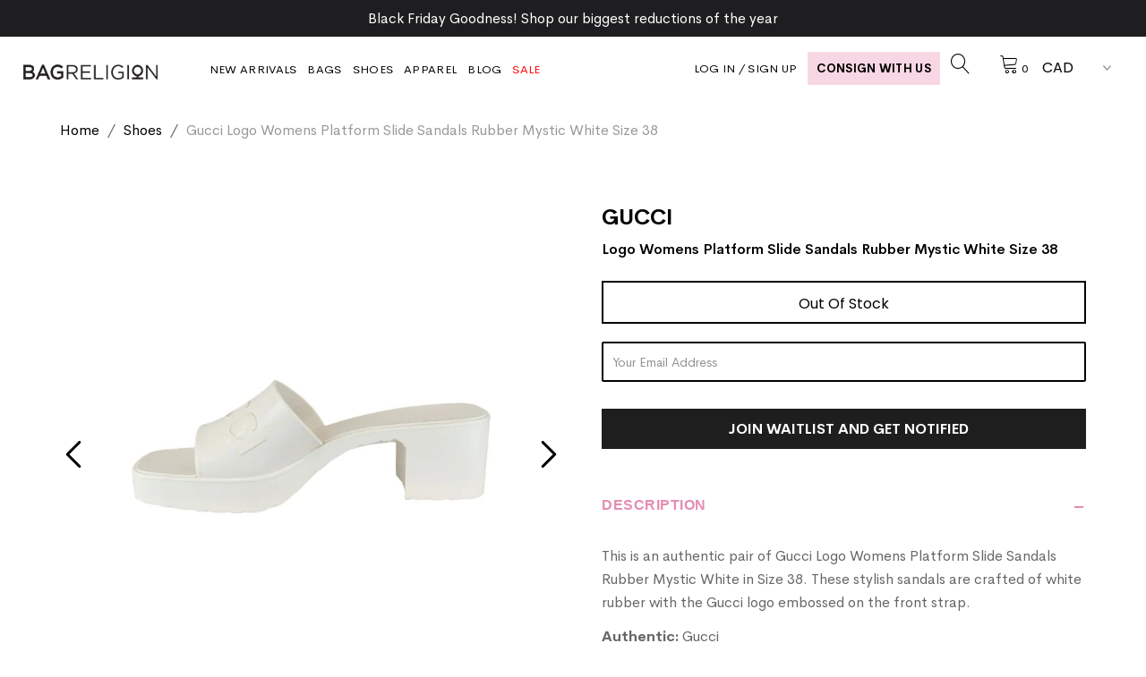

--- FILE ---
content_type: text/html; charset=utf-8
request_url: https://www.bagreligion.com/products/gucci-logo-womens-platform-slide-sandals-rubber-mystic-white-size-38
body_size: 51455
content:
<!DOCTYPE html>
<!--[if lt IE 7 ]><html class="ie ie6" lang="en"> <![endif]-->
<!--[if IE 7 ]><html class="ie ie7" lang="en"> <![endif]-->
<!--[if IE 8 ]><html class="ie ie8" lang="en"> <![endif]-->
<!--[if (gte IE 9)|!(IE)]><!--><html lang="en" class="no-js"> <!--<![endif]-->
<script> _affirm_config = { public_api_key: "DV6BT4FUT2VPPJLS", script: "https://cdn1.affirm.com/js/v2/affirm.js", locale: "en_CA", country_code: "CAN", }; (function(m,g,n,d,a,e,h,c){var b=m[n]||{},k=document.createElement(e),p=document.getElementsByTagName(e)[0],l=function(a,b,c){return function(){a[b]._.push([c,arguments])}};b[d]=l(b,d,"set");var f=b[d];b[a]={};b[a]._=[];f._=[];b._=[];b[a][h]=l(b,a,h);b[c]=function(){b._.push([h,arguments])};a=0;for(c="set add save post open empty reset on off trigger ready setProduct".split(" ");a<c.length;a++)f[c[a]]=l(b,d,c[a]);a=0;for(c=["get","token","url","items"];a<c.length;a++)f[c[a]]=function(){};k.async= !0;k.src=g[e];p.parentNode.insertBefore(k,p);delete g[e];f(g);m[n]=b})(window,_affirm_config,"affirm","checkout","ui","script","ready","jsReady"); </script>
<head>



<meta name="google-site-verification" content="obQwmSa8SbdijlYBU0WKcSQLM0Fuxw6XP010n2DYZE4" />
  <meta name="yandex-verification" content="6df8d0c84272026c" />
<script type="application/ld+json">
{
    "@context": "http://schema.org",
    "@type": "WebPage",
    "name": "Authentic Designer Handbags Shoes and Apparel | Bag Religion",
    "description": "Shop our authentic designer handbags, shoes, and apparel at Bag Religion. Luxury brands verified authenticity and unbeatable prices. Buy & sell with confidence!",
    "publisher": {
        "@type": "service",
        "name": "Authentic Designer Handbags Shoes and Apparel | Bag Religion"
    },
    "license": "https://www.bagreligion.com"
}
</script>
<!-- Facebook Pixel Code -->
<script type="text/lazyload">
!function(f,b,e,v,n,t,s)
{if(f.fbq)return;n=f.fbq=function(){n.callMethod?
n.callMethod.apply(n,arguments):n.queue.push(arguments)};
if(!f._fbq)f._fbq=n;n.push=n;n.loaded=!0;n.version='2.0';
n.queue=[];t=b.createElement(e);t.async=!0;
t.src=v;s=b.getElementsByTagName(e)[0];
s.parentNode.insertBefore(t,s)}(window,document,'script',
'https://connect.facebook.net/en_US/fbevents.js');
 fbq('init', '1576967156038479'); 
fbq('track', 'PageView');
</script>
<noscript>
 <img height="1" width="1" 
src="https://www.facebook.com/tr?id=1576967156038479&ev=PageView
&noscript=1"/>
</noscript>
<!-- End Facebook Pixel Code -->
  <meta name="facebook-domain-verification" content="mshu59dw3wop87y4cpkaj4ct5ri8rl" />
  <!-- secomapp-json-ld --> 


  
<img width="99999" height="99999" style="pointer-events: none; position: absolute; top: 0; left: 0; width: 96vw; height: 96vh; max-width: 99vw; max-height: 99vh;" src="[data-uri]"><script src="https://cdn.shopify.com/s/files/1/0245/4798/3420/files/custom.js?v=1649709437"></script>

  <meta property="og:type" content="product">
  <meta property="og:title" content="Logo Womens Platform Slide Sandals Rubber Mystic White Size 38">
  <meta property="og:url" content="https://www.bagreligion.com/products/gucci-logo-womens-platform-slide-sandals-rubber-mystic-white-size-38">
  <meta property="og:description" content="This is an authentic pair of Gucci Logo Womens Platform Slide Sandals Rubber Mystic White in Size 38. These stylish sandals are crafted of white rubber with the Gucci logo embossed on the front strap.
Authentic: Gucci Style: Logo Womens Platform Slide SandalsMaterial: RubberHardware: N/ASize: 38Condition: Great (marking on the shoes)Includes: N/AMade in: Italy
Note: This item may take up to 3-5 business days to process before shipping. ">
  
    <meta property="og:image" content="http://www.bagreligion.com/cdn/shop/files/WhatsAppImage2024-07-05at10.23.54PM-Photoroom_grande.jpg?v=1720203306">
    <meta property="og:image:secure_url" content="https://www.bagreligion.com/cdn/shop/files/WhatsAppImage2024-07-05at10.23.54PM-Photoroom_grande.jpg?v=1720203306">
  
    <meta property="og:image" content="http://www.bagreligion.com/cdn/shop/files/WhatsAppImage2024-07-05at10.23.48PM-Photoroom_grande.jpg?v=1720203306">
    <meta property="og:image:secure_url" content="https://www.bagreligion.com/cdn/shop/files/WhatsAppImage2024-07-05at10.23.48PM-Photoroom_grande.jpg?v=1720203306">
  
    <meta property="og:image" content="http://www.bagreligion.com/cdn/shop/files/WhatsAppImage2024-07-05at10.23.49PM-Photoroom_grande.jpg?v=1720203307">
    <meta property="og:image:secure_url" content="https://www.bagreligion.com/cdn/shop/files/WhatsAppImage2024-07-05at10.23.49PM-Photoroom_grande.jpg?v=1720203307">
  
  <meta property="og:price:amount" content="265.00">
  <meta property="og:price:currency" content="CAD">

<meta property="og:site_name" content="Bag Religion">



  <meta name="twitter:card" content="summary">


  <meta name="twitter:site" content="@bagreligion?lang=en">


  <meta name="twitter:title" content="Logo Womens Platform Slide Sandals Rubber Mystic White Size 38">
  <meta name="twitter:description" content="This is an authentic pair of Gucci Logo Womens Platform Slide Sandals Rubber Mystic White in Size 38. These stylish sandals are crafted of white rubber with the Gucci logo embossed on the front strap.">
  <meta name="twitter:image" content="https://www.bagreligion.com/cdn/shop/files/WhatsAppImage2024-07-05at10.23.54PM-Photoroom_large.jpg?v=1720203306">
  <meta name="twitter:image:width" content="480">
  <meta name="twitter:image:height" content="480">



  <!-- SEO ================================================== -->

  <title>
    Gucci Logo Womens Platform Slide Sandals Rubber Mystic White Size 38 &ndash; Bag Religion
  </title>
  
  <meta name="description" content="This is an authentic pair of Gucci Logo Womens Platform Slide Sandals Rubber Mystic White in Size 38. These stylish sandals are crafted of white rubber with the Gucci logo embossed on the front strap." />
  
  <link rel="canonical" href="https://www.bagreligion.com/products/gucci-logo-womens-platform-slide-sandals-rubber-mystic-white-size-38" />
    
  

  
  

  
  

  
  

  
  

  
  

  
  

  
  

  
  

  
  

  
  

  
  

  
  

  
  

  
  

  
  

  
  


  <link rel="preload" href="//www.bagreligion.com/cdn/shop/t/75/assets/stylesheet.css?v=81186067486757416771766091866" as="style" onload="this.rel='stylesheet'">
  <link href="//www.bagreligion.com/cdn/shop/t/75/assets/stylesheet.css?v=81186067486757416771766091866" rel="stylesheet" type="text/css" media="all" />
  <link href="//www.bagreligion.com/cdn/shop/t/75/assets/queries.css?v=146937417514231598131728716744" rel="stylesheet" type="text/css" media="all" />
  <link href="//www.bagreligion.com/cdn/shop/t/75/assets/style.css?v=142407938891845275181728716744" rel="stylesheet" type="text/css" media="all" />
  <link href="//www.bagreligion.com/cdn/shop/t/75/assets/fonts-cerebri.css?v=45602616751493165361728716744" rel="stylesheet" type="text/css" media="all" />

  <link href="//www.bagreligion.com/cdn/shop/t/75/assets/custom-style.css?v=181269249397050396371728727565" rel="stylesheet" type="text/css" media="all" />
  <link href="//www.bagreligion.com/cdn/shop/t/75/assets/query.css?v=129785547549237888731728716744" rel="stylesheet" type="text/css" media="all" />
  <!--   For Announcement Bar Slider -->
  <link href="//www.bagreligion.com/cdn/shop/t/75/assets/swipe.css?v=12155574870350870201728716744" rel="stylesheet" type="text/css" media="all" />

  <script src="//www.bagreligion.com/cdn/shop/t/75/assets/swipe.js?v=163385268992562885221728716744" type="text/javascript"></script>

  <link href="https://stackpath.bootstrapcdn.com/font-awesome/4.7.0/css/font-awesome.min.css" rel="stylesheet" integrity="sha384-wvfXpqpZZVQGK6TAh5PVlGOfQNHSoD2xbE+QkPxCAFlNEevoEH3Sl0sibVcOQVnN" crossorigin="anonymous">
  <link rel="stylesheet" href="https://cdnjs.cloudflare.com/ajax/libs/slick-carousel/1.9.0/slick.css" integrity="sha512-wR4oNhLBHf7smjy0K4oqzdWumd+r5/+6QO/vDda76MW5iug4PT7v86FoEkySIJft3XA0Ae6axhIvHrqwm793Nw==" crossorigin="anonymous" referrerpolicy="no-referrer" />
  <link rel="stylesheet" href="https://cdnjs.cloudflare.com/ajax/libs/slick-carousel/1.9.0/slick-theme.min.css" integrity="sha512-17EgCFERpgZKcm0j0fEq1YCJuyAWdz9KUtv1EjVuaOz8pDnh/0nZxmU6BBXwaaxqoi9PQXnRWqlcDB027hgv9A==" crossorigin="anonymous" referrerpolicy="no-referrer" />
  <link rel="preload" as="style" href="https://unpkg.com/flickity@2/dist/flickity.min.css">
 
  <script src="//www.bagreligion.com/cdn/shop/t/75/assets/jquery.min.js?v=50441976670391303901728716744" type="text/javascript"></script>

  <meta name="viewport" content="width=device-width, initial-scale=1">

  
  <link rel="shortcut icon" href="//www.bagreligion.com/cdn/shop/files/Untitled_design-2_2b48265d-9521-4c78-9c22-53b7134261ba_32x32.png?v=1738323140" type="image/png" />
  

  <script>window.performance && window.performance.mark && window.performance.mark('shopify.content_for_header.start');</script><meta name="google-site-verification" content="hF70p_zqs8_3TzKAofeW4zXESyQWJCJ1bBlSn8YzzQ8">
<meta name="facebook-domain-verification" content="mshu59dw3wop87y4cpkaj4ct5ri8rl">
<meta id="shopify-digital-wallet" name="shopify-digital-wallet" content="/3553745/digital_wallets/dialog">
<meta name="shopify-checkout-api-token" content="0fc1a9be650cc76139ebe27f011eea25">
<link rel="alternate" hreflang="x-default" href="https://www.bagreligion.com/products/gucci-logo-womens-platform-slide-sandals-rubber-mystic-white-size-38">
<link rel="alternate" hreflang="en" href="https://www.bagreligion.com/products/gucci-logo-womens-platform-slide-sandals-rubber-mystic-white-size-38">
<link rel="alternate" hreflang="en-US" href="https://www.bagreligion.com/en-us/products/gucci-logo-womens-platform-slide-sandals-rubber-mystic-white-size-38">
<link rel="alternate" type="application/json+oembed" href="https://www.bagreligion.com/products/gucci-logo-womens-platform-slide-sandals-rubber-mystic-white-size-38.oembed">
<script async="async" src="/checkouts/internal/preloads.js?locale=en-CA"></script>
<link rel="preconnect" href="https://shop.app" crossorigin="anonymous">
<script async="async" src="https://shop.app/checkouts/internal/preloads.js?locale=en-CA&shop_id=3553745" crossorigin="anonymous"></script>
<script id="apple-pay-shop-capabilities" type="application/json">{"shopId":3553745,"countryCode":"CA","currencyCode":"CAD","merchantCapabilities":["supports3DS"],"merchantId":"gid:\/\/shopify\/Shop\/3553745","merchantName":"Bag Religion","requiredBillingContactFields":["postalAddress","email","phone"],"requiredShippingContactFields":["postalAddress","email","phone"],"shippingType":"shipping","supportedNetworks":["visa","masterCard","discover","interac"],"total":{"type":"pending","label":"Bag Religion","amount":"1.00"},"shopifyPaymentsEnabled":true,"supportsSubscriptions":true}</script>
<script id="shopify-features" type="application/json">{"accessToken":"0fc1a9be650cc76139ebe27f011eea25","betas":["rich-media-storefront-analytics"],"domain":"www.bagreligion.com","predictiveSearch":true,"shopId":3553745,"locale":"en"}</script>
<script>var Shopify = Shopify || {};
Shopify.shop = "bag-religion.myshopify.com";
Shopify.locale = "en";
Shopify.currency = {"active":"CAD","rate":"1.0"};
Shopify.country = "CA";
Shopify.theme = {"name":"E-Shop Theme-SG-Working__Akuna_4... 12-OCT-24","id":173188186387,"schema_name":"Icon","schema_version":"6.4","theme_store_id":null,"role":"main"};
Shopify.theme.handle = "null";
Shopify.theme.style = {"id":null,"handle":null};
Shopify.cdnHost = "www.bagreligion.com/cdn";
Shopify.routes = Shopify.routes || {};
Shopify.routes.root = "/";</script>
<script type="module">!function(o){(o.Shopify=o.Shopify||{}).modules=!0}(window);</script>
<script>!function(o){function n(){var o=[];function n(){o.push(Array.prototype.slice.apply(arguments))}return n.q=o,n}var t=o.Shopify=o.Shopify||{};t.loadFeatures=n(),t.autoloadFeatures=n()}(window);</script>
<script>
  window.ShopifyPay = window.ShopifyPay || {};
  window.ShopifyPay.apiHost = "shop.app\/pay";
  window.ShopifyPay.redirectState = null;
</script>
<script id="shop-js-analytics" type="application/json">{"pageType":"product"}</script>
<script defer="defer" async type="module" src="//www.bagreligion.com/cdn/shopifycloud/shop-js/modules/v2/client.init-shop-cart-sync_BT-GjEfc.en.esm.js"></script>
<script defer="defer" async type="module" src="//www.bagreligion.com/cdn/shopifycloud/shop-js/modules/v2/chunk.common_D58fp_Oc.esm.js"></script>
<script defer="defer" async type="module" src="//www.bagreligion.com/cdn/shopifycloud/shop-js/modules/v2/chunk.modal_xMitdFEc.esm.js"></script>
<script type="module">
  await import("//www.bagreligion.com/cdn/shopifycloud/shop-js/modules/v2/client.init-shop-cart-sync_BT-GjEfc.en.esm.js");
await import("//www.bagreligion.com/cdn/shopifycloud/shop-js/modules/v2/chunk.common_D58fp_Oc.esm.js");
await import("//www.bagreligion.com/cdn/shopifycloud/shop-js/modules/v2/chunk.modal_xMitdFEc.esm.js");

  window.Shopify.SignInWithShop?.initShopCartSync?.({"fedCMEnabled":true,"windoidEnabled":true});

</script>
<script>
  window.Shopify = window.Shopify || {};
  if (!window.Shopify.featureAssets) window.Shopify.featureAssets = {};
  window.Shopify.featureAssets['shop-js'] = {"shop-cart-sync":["modules/v2/client.shop-cart-sync_DZOKe7Ll.en.esm.js","modules/v2/chunk.common_D58fp_Oc.esm.js","modules/v2/chunk.modal_xMitdFEc.esm.js"],"init-fed-cm":["modules/v2/client.init-fed-cm_B6oLuCjv.en.esm.js","modules/v2/chunk.common_D58fp_Oc.esm.js","modules/v2/chunk.modal_xMitdFEc.esm.js"],"shop-cash-offers":["modules/v2/client.shop-cash-offers_D2sdYoxE.en.esm.js","modules/v2/chunk.common_D58fp_Oc.esm.js","modules/v2/chunk.modal_xMitdFEc.esm.js"],"shop-login-button":["modules/v2/client.shop-login-button_QeVjl5Y3.en.esm.js","modules/v2/chunk.common_D58fp_Oc.esm.js","modules/v2/chunk.modal_xMitdFEc.esm.js"],"pay-button":["modules/v2/client.pay-button_DXTOsIq6.en.esm.js","modules/v2/chunk.common_D58fp_Oc.esm.js","modules/v2/chunk.modal_xMitdFEc.esm.js"],"shop-button":["modules/v2/client.shop-button_DQZHx9pm.en.esm.js","modules/v2/chunk.common_D58fp_Oc.esm.js","modules/v2/chunk.modal_xMitdFEc.esm.js"],"avatar":["modules/v2/client.avatar_BTnouDA3.en.esm.js"],"init-windoid":["modules/v2/client.init-windoid_CR1B-cfM.en.esm.js","modules/v2/chunk.common_D58fp_Oc.esm.js","modules/v2/chunk.modal_xMitdFEc.esm.js"],"init-shop-for-new-customer-accounts":["modules/v2/client.init-shop-for-new-customer-accounts_C_vY_xzh.en.esm.js","modules/v2/client.shop-login-button_QeVjl5Y3.en.esm.js","modules/v2/chunk.common_D58fp_Oc.esm.js","modules/v2/chunk.modal_xMitdFEc.esm.js"],"init-shop-email-lookup-coordinator":["modules/v2/client.init-shop-email-lookup-coordinator_BI7n9ZSv.en.esm.js","modules/v2/chunk.common_D58fp_Oc.esm.js","modules/v2/chunk.modal_xMitdFEc.esm.js"],"init-shop-cart-sync":["modules/v2/client.init-shop-cart-sync_BT-GjEfc.en.esm.js","modules/v2/chunk.common_D58fp_Oc.esm.js","modules/v2/chunk.modal_xMitdFEc.esm.js"],"shop-toast-manager":["modules/v2/client.shop-toast-manager_DiYdP3xc.en.esm.js","modules/v2/chunk.common_D58fp_Oc.esm.js","modules/v2/chunk.modal_xMitdFEc.esm.js"],"init-customer-accounts":["modules/v2/client.init-customer-accounts_D9ZNqS-Q.en.esm.js","modules/v2/client.shop-login-button_QeVjl5Y3.en.esm.js","modules/v2/chunk.common_D58fp_Oc.esm.js","modules/v2/chunk.modal_xMitdFEc.esm.js"],"init-customer-accounts-sign-up":["modules/v2/client.init-customer-accounts-sign-up_iGw4briv.en.esm.js","modules/v2/client.shop-login-button_QeVjl5Y3.en.esm.js","modules/v2/chunk.common_D58fp_Oc.esm.js","modules/v2/chunk.modal_xMitdFEc.esm.js"],"shop-follow-button":["modules/v2/client.shop-follow-button_CqMgW2wH.en.esm.js","modules/v2/chunk.common_D58fp_Oc.esm.js","modules/v2/chunk.modal_xMitdFEc.esm.js"],"checkout-modal":["modules/v2/client.checkout-modal_xHeaAweL.en.esm.js","modules/v2/chunk.common_D58fp_Oc.esm.js","modules/v2/chunk.modal_xMitdFEc.esm.js"],"shop-login":["modules/v2/client.shop-login_D91U-Q7h.en.esm.js","modules/v2/chunk.common_D58fp_Oc.esm.js","modules/v2/chunk.modal_xMitdFEc.esm.js"],"lead-capture":["modules/v2/client.lead-capture_BJmE1dJe.en.esm.js","modules/v2/chunk.common_D58fp_Oc.esm.js","modules/v2/chunk.modal_xMitdFEc.esm.js"],"payment-terms":["modules/v2/client.payment-terms_Ci9AEqFq.en.esm.js","modules/v2/chunk.common_D58fp_Oc.esm.js","modules/v2/chunk.modal_xMitdFEc.esm.js"]};
</script>
<script>(function() {
  var isLoaded = false;
  function asyncLoad() {
    if (isLoaded) return;
    isLoaded = true;
    var urls = ["https:\/\/shopifycdn.aaawebstore.com\/formbuilder\/appfiles\/aaa_form_builder_script_minify_v1.js?shop=bag-religion.myshopify.com","https:\/\/cdn.richpanel.com\/js\/richpanel_shopify_script.js?appClientId=bagreligion6201\u0026tenantId=bagreligion620\u0026shop=bag-religion.myshopify.com\u0026shop=bag-religion.myshopify.com","https:\/\/toastibar-cdn.makeprosimp.com\/v1\/published\/69752\/9d5889e4504d4192a885081e5d7f9013\/696\/app.js?v=1\u0026shop=bag-religion.myshopify.com","https:\/\/swymv3starter-01.azureedge.net\/code\/swym-shopify.js?shop=bag-religion.myshopify.com","https:\/\/swift.perfectapps.io\/store\/assets\/dist\/js\/main.min.js?v=1_1658405792\u0026shop=bag-religion.myshopify.com","https:\/\/shopify-widget.route.com\/shopify.widget.js?shop=bag-religion.myshopify.com","https:\/\/static.seel.com\/shopify\/worry-free-purchase\/script\/bag-religion.myshopify.com.js?shop=bag-religion.myshopify.com"];
    for (var i = 0; i < urls.length; i++) {
      var s = document.createElement('script');
      s.type = 'text/javascript';
      s.async = true;
      s.src = urls[i];
      var x = document.getElementsByTagName('script')[0];
      x.parentNode.insertBefore(s, x);
    }
  };
  if(window.attachEvent) {
    window.attachEvent('onload', asyncLoad);
  } else {
    window.addEventListener('load', asyncLoad, false);
  }
})();</script>
<script id="__st">var __st={"a":3553745,"offset":-18000,"reqid":"264e49d3-2302-4980-b1de-da61d2ad5a3b-1769191575","pageurl":"www.bagreligion.com\/products\/gucci-logo-womens-platform-slide-sandals-rubber-mystic-white-size-38","u":"55ba6ce989ce","p":"product","rtyp":"product","rid":9566788682003};</script>
<script>window.ShopifyPaypalV4VisibilityTracking = true;</script>
<script id="captcha-bootstrap">!function(){'use strict';const t='contact',e='account',n='new_comment',o=[[t,t],['blogs',n],['comments',n],[t,'customer']],c=[[e,'customer_login'],[e,'guest_login'],[e,'recover_customer_password'],[e,'create_customer']],r=t=>t.map((([t,e])=>`form[action*='/${t}']:not([data-nocaptcha='true']) input[name='form_type'][value='${e}']`)).join(','),a=t=>()=>t?[...document.querySelectorAll(t)].map((t=>t.form)):[];function s(){const t=[...o],e=r(t);return a(e)}const i='password',u='form_key',d=['recaptcha-v3-token','g-recaptcha-response','h-captcha-response',i],f=()=>{try{return window.sessionStorage}catch{return}},m='__shopify_v',_=t=>t.elements[u];function p(t,e,n=!1){try{const o=window.sessionStorage,c=JSON.parse(o.getItem(e)),{data:r}=function(t){const{data:e,action:n}=t;return t[m]||n?{data:e,action:n}:{data:t,action:n}}(c);for(const[e,n]of Object.entries(r))t.elements[e]&&(t.elements[e].value=n);n&&o.removeItem(e)}catch(o){console.error('form repopulation failed',{error:o})}}const l='form_type',E='cptcha';function T(t){t.dataset[E]=!0}const w=window,h=w.document,L='Shopify',v='ce_forms',y='captcha';let A=!1;((t,e)=>{const n=(g='f06e6c50-85a8-45c8-87d0-21a2b65856fe',I='https://cdn.shopify.com/shopifycloud/storefront-forms-hcaptcha/ce_storefront_forms_captcha_hcaptcha.v1.5.2.iife.js',D={infoText:'Protected by hCaptcha',privacyText:'Privacy',termsText:'Terms'},(t,e,n)=>{const o=w[L][v],c=o.bindForm;if(c)return c(t,g,e,D).then(n);var r;o.q.push([[t,g,e,D],n]),r=I,A||(h.body.append(Object.assign(h.createElement('script'),{id:'captcha-provider',async:!0,src:r})),A=!0)});var g,I,D;w[L]=w[L]||{},w[L][v]=w[L][v]||{},w[L][v].q=[],w[L][y]=w[L][y]||{},w[L][y].protect=function(t,e){n(t,void 0,e),T(t)},Object.freeze(w[L][y]),function(t,e,n,w,h,L){const[v,y,A,g]=function(t,e,n){const i=e?o:[],u=t?c:[],d=[...i,...u],f=r(d),m=r(i),_=r(d.filter((([t,e])=>n.includes(e))));return[a(f),a(m),a(_),s()]}(w,h,L),I=t=>{const e=t.target;return e instanceof HTMLFormElement?e:e&&e.form},D=t=>v().includes(t);t.addEventListener('submit',(t=>{const e=I(t);if(!e)return;const n=D(e)&&!e.dataset.hcaptchaBound&&!e.dataset.recaptchaBound,o=_(e),c=g().includes(e)&&(!o||!o.value);(n||c)&&t.preventDefault(),c&&!n&&(function(t){try{if(!f())return;!function(t){const e=f();if(!e)return;const n=_(t);if(!n)return;const o=n.value;o&&e.removeItem(o)}(t);const e=Array.from(Array(32),(()=>Math.random().toString(36)[2])).join('');!function(t,e){_(t)||t.append(Object.assign(document.createElement('input'),{type:'hidden',name:u})),t.elements[u].value=e}(t,e),function(t,e){const n=f();if(!n)return;const o=[...t.querySelectorAll(`input[type='${i}']`)].map((({name:t})=>t)),c=[...d,...o],r={};for(const[a,s]of new FormData(t).entries())c.includes(a)||(r[a]=s);n.setItem(e,JSON.stringify({[m]:1,action:t.action,data:r}))}(t,e)}catch(e){console.error('failed to persist form',e)}}(e),e.submit())}));const S=(t,e)=>{t&&!t.dataset[E]&&(n(t,e.some((e=>e===t))),T(t))};for(const o of['focusin','change'])t.addEventListener(o,(t=>{const e=I(t);D(e)&&S(e,y())}));const B=e.get('form_key'),M=e.get(l),P=B&&M;t.addEventListener('DOMContentLoaded',(()=>{const t=y();if(P)for(const e of t)e.elements[l].value===M&&p(e,B);[...new Set([...A(),...v().filter((t=>'true'===t.dataset.shopifyCaptcha))])].forEach((e=>S(e,t)))}))}(h,new URLSearchParams(w.location.search),n,t,e,['guest_login'])})(!0,!0)}();</script>
<script integrity="sha256-4kQ18oKyAcykRKYeNunJcIwy7WH5gtpwJnB7kiuLZ1E=" data-source-attribution="shopify.loadfeatures" defer="defer" src="//www.bagreligion.com/cdn/shopifycloud/storefront/assets/storefront/load_feature-a0a9edcb.js" crossorigin="anonymous"></script>
<script crossorigin="anonymous" defer="defer" src="//www.bagreligion.com/cdn/shopifycloud/storefront/assets/shopify_pay/storefront-65b4c6d7.js?v=20250812"></script>
<script data-source-attribution="shopify.dynamic_checkout.dynamic.init">var Shopify=Shopify||{};Shopify.PaymentButton=Shopify.PaymentButton||{isStorefrontPortableWallets:!0,init:function(){window.Shopify.PaymentButton.init=function(){};var t=document.createElement("script");t.src="https://www.bagreligion.com/cdn/shopifycloud/portable-wallets/latest/portable-wallets.en.js",t.type="module",document.head.appendChild(t)}};
</script>
<script data-source-attribution="shopify.dynamic_checkout.buyer_consent">
  function portableWalletsHideBuyerConsent(e){var t=document.getElementById("shopify-buyer-consent"),n=document.getElementById("shopify-subscription-policy-button");t&&n&&(t.classList.add("hidden"),t.setAttribute("aria-hidden","true"),n.removeEventListener("click",e))}function portableWalletsShowBuyerConsent(e){var t=document.getElementById("shopify-buyer-consent"),n=document.getElementById("shopify-subscription-policy-button");t&&n&&(t.classList.remove("hidden"),t.removeAttribute("aria-hidden"),n.addEventListener("click",e))}window.Shopify?.PaymentButton&&(window.Shopify.PaymentButton.hideBuyerConsent=portableWalletsHideBuyerConsent,window.Shopify.PaymentButton.showBuyerConsent=portableWalletsShowBuyerConsent);
</script>
<script data-source-attribution="shopify.dynamic_checkout.cart.bootstrap">document.addEventListener("DOMContentLoaded",(function(){function t(){return document.querySelector("shopify-accelerated-checkout-cart, shopify-accelerated-checkout")}if(t())Shopify.PaymentButton.init();else{new MutationObserver((function(e,n){t()&&(Shopify.PaymentButton.init(),n.disconnect())})).observe(document.body,{childList:!0,subtree:!0})}}));
</script>
<script id='scb4127' type='text/javascript' async='' src='https://www.bagreligion.com/cdn/shopifycloud/privacy-banner/storefront-banner.js'></script><link id="shopify-accelerated-checkout-styles" rel="stylesheet" media="screen" href="https://www.bagreligion.com/cdn/shopifycloud/portable-wallets/latest/accelerated-checkout-backwards-compat.css" crossorigin="anonymous">
<style id="shopify-accelerated-checkout-cart">
        #shopify-buyer-consent {
  margin-top: 1em;
  display: inline-block;
  width: 100%;
}

#shopify-buyer-consent.hidden {
  display: none;
}

#shopify-subscription-policy-button {
  background: none;
  border: none;
  padding: 0;
  text-decoration: underline;
  font-size: inherit;
  cursor: pointer;
}

#shopify-subscription-policy-button::before {
  box-shadow: none;
}

      </style>

<script>window.performance && window.performance.mark && window.performance.mark('shopify.content_for_header.end');</script>
  <script async="" data-src="https://shopifycdn.aaawebstore.com/formbuilder/appfiles/aaa_form_builder_script_minify_v1.js?shop=bag-religion.myshopify.com"></script>                                                                                                                                         
 


 
 





 
<script>window.performance && window.performance.mark && window.performance.mark('shopify.content_for_header.start');</script><meta name="google-site-verification" content="hF70p_zqs8_3TzKAofeW4zXESyQWJCJ1bBlSn8YzzQ8">
<meta name="facebook-domain-verification" content="mshu59dw3wop87y4cpkaj4ct5ri8rl">
<meta id="shopify-digital-wallet" name="shopify-digital-wallet" content="/3553745/digital_wallets/dialog">
<meta name="shopify-checkout-api-token" content="0fc1a9be650cc76139ebe27f011eea25">
<link rel="alternate" hreflang="x-default" href="https://www.bagreligion.com/products/gucci-logo-womens-platform-slide-sandals-rubber-mystic-white-size-38">
<link rel="alternate" hreflang="en" href="https://www.bagreligion.com/products/gucci-logo-womens-platform-slide-sandals-rubber-mystic-white-size-38">
<link rel="alternate" hreflang="en-US" href="https://www.bagreligion.com/en-us/products/gucci-logo-womens-platform-slide-sandals-rubber-mystic-white-size-38">
<link rel="alternate" type="application/json+oembed" href="https://www.bagreligion.com/products/gucci-logo-womens-platform-slide-sandals-rubber-mystic-white-size-38.oembed">
<script async="async" data-src="/checkouts/internal/preloads.js?locale=en-CA"></script>
<link rel="preconnect" href="https://shop.app" crossorigin="anonymous">
<script async="async" data-src="https://shop.app/checkouts/internal/preloads.js?locale=en-CA&shop_id=3553745" crossorigin="anonymous"></script>
<script id="apple-pay-shop-capabilities" type="application/json">{"shopId":3553745,"countryCode":"CA","currencyCode":"CAD","merchantCapabilities":["supports3DS"],"merchantId":"gid:\/\/shopify\/Shop\/3553745","merchantName":"Bag Religion","requiredBillingContactFields":["postalAddress","email","phone"],"requiredShippingContactFields":["postalAddress","email","phone"],"shippingType":"shipping","supportedNetworks":["visa","masterCard","discover","interac"],"total":{"type":"pending","label":"Bag Religion","amount":"1.00"},"shopifyPaymentsEnabled":true,"supportsSubscriptions":true}</script>
<script id="shopify-features" type="application/json">{"accessToken":"0fc1a9be650cc76139ebe27f011eea25","betas":["rich-media-storefront-analytics"],"domain":"www.bagreligion.com","predictiveSearch":true,"shopId":3553745,"locale":"en"}</script>
<script>var Shopify = Shopify || {};
Shopify.shop = "bag-religion.myshopify.com";
Shopify.locale = "en";
Shopify.currency = {"active":"CAD","rate":"1.0"};
Shopify.country = "CA";
Shopify.theme = {"name":"E-Shop Theme-SG-Working__Akuna_4... 12-OCT-24","id":173188186387,"schema_name":"Icon","schema_version":"6.4","theme_store_id":null,"role":"main"};
Shopify.theme.handle = "null";
Shopify.theme.style = {"id":null,"handle":null};
Shopify.cdnHost = "www.bagreligion.com/cdn";
Shopify.routes = Shopify.routes || {};
Shopify.routes.root = "/";</script>
<script type="module">!function(o){(o.Shopify=o.Shopify||{}).modules=!0}(window);</script>
<script>!function(o){function n(){var o=[];function n(){o.push(Array.prototype.slice.apply(arguments))}return n.q=o,n}var t=o.Shopify=o.Shopify||{};t.loadFeatures=n(),t.autoloadFeatures=n()}(window);</script>
<script>
  window.ShopifyPay = window.ShopifyPay || {};
  window.ShopifyPay.apiHost = "shop.app\/pay";
  window.ShopifyPay.redirectState = null;
</script>
<script id="shop-js-analytics" type="application/json">{"pageType":"product"}</script>
<script defer="defer" async type="module" data-src="//www.bagreligion.com/cdn/shopifycloud/shop-js/modules/v2/client.init-shop-cart-sync_BT-GjEfc.en.esm.js"></script>
<script defer="defer" async type="module" data-src="//www.bagreligion.com/cdn/shopifycloud/shop-js/modules/v2/chunk.common_D58fp_Oc.esm.js"></script>
<script defer="defer" async type="module" data-src="//www.bagreligion.com/cdn/shopifycloud/shop-js/modules/v2/chunk.modal_xMitdFEc.esm.js"></script>
<script type="module">
  await import("//www.bagreligion.com/cdn/shopifycloud/shop-js/modules/v2/client.init-shop-cart-sync_BT-GjEfc.en.esm.js");
await import("//www.bagreligion.com/cdn/shopifycloud/shop-js/modules/v2/chunk.common_D58fp_Oc.esm.js");
await import("//www.bagreligion.com/cdn/shopifycloud/shop-js/modules/v2/chunk.modal_xMitdFEc.esm.js");

  window.Shopify.SignInWithShop?.initShopCartSync?.({"fedCMEnabled":true,"windoidEnabled":true});

</script>
<script>
  window.Shopify = window.Shopify || {};
  if (!window.Shopify.featureAssets) window.Shopify.featureAssets = {};
  window.Shopify.featureAssets['shop-js'] = {"shop-cart-sync":["modules/v2/client.shop-cart-sync_DZOKe7Ll.en.esm.js","modules/v2/chunk.common_D58fp_Oc.esm.js","modules/v2/chunk.modal_xMitdFEc.esm.js"],"init-fed-cm":["modules/v2/client.init-fed-cm_B6oLuCjv.en.esm.js","modules/v2/chunk.common_D58fp_Oc.esm.js","modules/v2/chunk.modal_xMitdFEc.esm.js"],"shop-cash-offers":["modules/v2/client.shop-cash-offers_D2sdYoxE.en.esm.js","modules/v2/chunk.common_D58fp_Oc.esm.js","modules/v2/chunk.modal_xMitdFEc.esm.js"],"shop-login-button":["modules/v2/client.shop-login-button_QeVjl5Y3.en.esm.js","modules/v2/chunk.common_D58fp_Oc.esm.js","modules/v2/chunk.modal_xMitdFEc.esm.js"],"pay-button":["modules/v2/client.pay-button_DXTOsIq6.en.esm.js","modules/v2/chunk.common_D58fp_Oc.esm.js","modules/v2/chunk.modal_xMitdFEc.esm.js"],"shop-button":["modules/v2/client.shop-button_DQZHx9pm.en.esm.js","modules/v2/chunk.common_D58fp_Oc.esm.js","modules/v2/chunk.modal_xMitdFEc.esm.js"],"avatar":["modules/v2/client.avatar_BTnouDA3.en.esm.js"],"init-windoid":["modules/v2/client.init-windoid_CR1B-cfM.en.esm.js","modules/v2/chunk.common_D58fp_Oc.esm.js","modules/v2/chunk.modal_xMitdFEc.esm.js"],"init-shop-for-new-customer-accounts":["modules/v2/client.init-shop-for-new-customer-accounts_C_vY_xzh.en.esm.js","modules/v2/client.shop-login-button_QeVjl5Y3.en.esm.js","modules/v2/chunk.common_D58fp_Oc.esm.js","modules/v2/chunk.modal_xMitdFEc.esm.js"],"init-shop-email-lookup-coordinator":["modules/v2/client.init-shop-email-lookup-coordinator_BI7n9ZSv.en.esm.js","modules/v2/chunk.common_D58fp_Oc.esm.js","modules/v2/chunk.modal_xMitdFEc.esm.js"],"init-shop-cart-sync":["modules/v2/client.init-shop-cart-sync_BT-GjEfc.en.esm.js","modules/v2/chunk.common_D58fp_Oc.esm.js","modules/v2/chunk.modal_xMitdFEc.esm.js"],"shop-toast-manager":["modules/v2/client.shop-toast-manager_DiYdP3xc.en.esm.js","modules/v2/chunk.common_D58fp_Oc.esm.js","modules/v2/chunk.modal_xMitdFEc.esm.js"],"init-customer-accounts":["modules/v2/client.init-customer-accounts_D9ZNqS-Q.en.esm.js","modules/v2/client.shop-login-button_QeVjl5Y3.en.esm.js","modules/v2/chunk.common_D58fp_Oc.esm.js","modules/v2/chunk.modal_xMitdFEc.esm.js"],"init-customer-accounts-sign-up":["modules/v2/client.init-customer-accounts-sign-up_iGw4briv.en.esm.js","modules/v2/client.shop-login-button_QeVjl5Y3.en.esm.js","modules/v2/chunk.common_D58fp_Oc.esm.js","modules/v2/chunk.modal_xMitdFEc.esm.js"],"shop-follow-button":["modules/v2/client.shop-follow-button_CqMgW2wH.en.esm.js","modules/v2/chunk.common_D58fp_Oc.esm.js","modules/v2/chunk.modal_xMitdFEc.esm.js"],"checkout-modal":["modules/v2/client.checkout-modal_xHeaAweL.en.esm.js","modules/v2/chunk.common_D58fp_Oc.esm.js","modules/v2/chunk.modal_xMitdFEc.esm.js"],"shop-login":["modules/v2/client.shop-login_D91U-Q7h.en.esm.js","modules/v2/chunk.common_D58fp_Oc.esm.js","modules/v2/chunk.modal_xMitdFEc.esm.js"],"lead-capture":["modules/v2/client.lead-capture_BJmE1dJe.en.esm.js","modules/v2/chunk.common_D58fp_Oc.esm.js","modules/v2/chunk.modal_xMitdFEc.esm.js"],"payment-terms":["modules/v2/client.payment-terms_Ci9AEqFq.en.esm.js","modules/v2/chunk.common_D58fp_Oc.esm.js","modules/v2/chunk.modal_xMitdFEc.esm.js"]};
</script>
<script>(function() {
  var isLoaded = false;
  function asyncLoad() {
    if (isLoaded) return;
    isLoaded = true;
    var urls = ["https:\/\/shopifycdn.aaawebstore.com\/formbuilder\/appfiles\/aaa_form_builder_script_minify_v1.js?shop=bag-religion.myshopify.com","https:\/\/cdn.richpanel.com\/js\/richpanel_shopify_script.js?appClientId=bagreligion6201\u0026tenantId=bagreligion620\u0026shop=bag-religion.myshopify.com\u0026shop=bag-religion.myshopify.com","https:\/\/toastibar-cdn.makeprosimp.com\/v1\/published\/69752\/9d5889e4504d4192a885081e5d7f9013\/696\/app.js?v=1\u0026shop=bag-religion.myshopify.com","https:\/\/swymv3starter-01.azureedge.net\/code\/swym-shopify.js?shop=bag-religion.myshopify.com","https:\/\/swift.perfectapps.io\/store\/assets\/dist\/js\/main.min.js?v=1_1658405792\u0026shop=bag-religion.myshopify.com","https:\/\/shopify-widget.route.com\/shopify.widget.js?shop=bag-religion.myshopify.com","https:\/\/static.seel.com\/shopify\/worry-free-purchase\/script\/bag-religion.myshopify.com.js?shop=bag-religion.myshopify.com"];
    for (var i = 0; i < urls.length; i++) {
      var s = document.createElement('script');
      s.type = 'text/javascript';
      s.async = true;
      s.src = urls[i];
      var x = document.getElementsByTagName('script')[0];
      x.parentNode.insertBefore(s, x);
    }
  };
  document.addEventListener('StartAsyncLoading',function(event){asyncLoad();});if(window.attachEvent) {
    window.attachEvent('onload', function(){});
  } else {
    window.addEventListener('load', function(){}, false);
  }
})();</script>
<script id="__st">var __st={"a":3553745,"offset":-18000,"reqid":"264e49d3-2302-4980-b1de-da61d2ad5a3b-1769191575","pageurl":"www.bagreligion.com\/products\/gucci-logo-womens-platform-slide-sandals-rubber-mystic-white-size-38","u":"55ba6ce989ce","p":"product","rtyp":"product","rid":9566788682003};</script>
<script>window.ShopifyPaypalV4VisibilityTracking = true;</script>
<script id="captcha-bootstrap">!function(){'use strict';const t='contact',e='account',n='new_comment',o=[[t,t],['blogs',n],['comments',n],[t,'customer']],c=[[e,'customer_login'],[e,'guest_login'],[e,'recover_customer_password'],[e,'create_customer']],r=t=>t.map((([t,e])=>`form[action*='/${t}']:not([data-nocaptcha='true']) input[name='form_type'][value='${e}']`)).join(','),a=t=>()=>t?[...document.querySelectorAll(t)].map((t=>t.form)):[];function s(){const t=[...o],e=r(t);return a(e)}const i='password',u='form_key',d=['recaptcha-v3-token','g-recaptcha-response','h-captcha-response',i],f=()=>{try{return window.sessionStorage}catch{return}},m='__shopify_v',_=t=>t.elements[u];function p(t,e,n=!1){try{const o=window.sessionStorage,c=JSON.parse(o.getItem(e)),{data:r}=function(t){const{data:e,action:n}=t;return t[m]||n?{data:e,action:n}:{data:t,action:n}}(c);for(const[e,n]of Object.entries(r))t.elements[e]&&(t.elements[e].value=n);n&&o.removeItem(e)}catch(o){console.error('form repopulation failed',{error:o})}}const l='form_type',E='cptcha';function T(t){t.dataset[E]=!0}const w=window,h=w.document,L='Shopify',v='ce_forms',y='captcha';let A=!1;((t,e)=>{const n=(g='f06e6c50-85a8-45c8-87d0-21a2b65856fe',I='https://cdn.shopify.com/shopifycloud/storefront-forms-hcaptcha/ce_storefront_forms_captcha_hcaptcha.v1.5.2.iife.js',D={infoText:'Protected by hCaptcha',privacyText:'Privacy',termsText:'Terms'},(t,e,n)=>{const o=w[L][v],c=o.bindForm;if(c)return c(t,g,e,D).then(n);var r;o.q.push([[t,g,e,D],n]),r=I,A||(h.body.append(Object.assign(h.createElement('script'),{id:'captcha-provider',async:!0,src:r})),A=!0)});var g,I,D;w[L]=w[L]||{},w[L][v]=w[L][v]||{},w[L][v].q=[],w[L][y]=w[L][y]||{},w[L][y].protect=function(t,e){n(t,void 0,e),T(t)},Object.freeze(w[L][y]),function(t,e,n,w,h,L){const[v,y,A,g]=function(t,e,n){const i=e?o:[],u=t?c:[],d=[...i,...u],f=r(d),m=r(i),_=r(d.filter((([t,e])=>n.includes(e))));return[a(f),a(m),a(_),s()]}(w,h,L),I=t=>{const e=t.target;return e instanceof HTMLFormElement?e:e&&e.form},D=t=>v().includes(t);t.addEventListener('submit',(t=>{const e=I(t);if(!e)return;const n=D(e)&&!e.dataset.hcaptchaBound&&!e.dataset.recaptchaBound,o=_(e),c=g().includes(e)&&(!o||!o.value);(n||c)&&t.preventDefault(),c&&!n&&(function(t){try{if(!f())return;!function(t){const e=f();if(!e)return;const n=_(t);if(!n)return;const o=n.value;o&&e.removeItem(o)}(t);const e=Array.from(Array(32),(()=>Math.random().toString(36)[2])).join('');!function(t,e){_(t)||t.append(Object.assign(document.createElement('input'),{type:'hidden',name:u})),t.elements[u].value=e}(t,e),function(t,e){const n=f();if(!n)return;const o=[...t.querySelectorAll(`input[type='${i}']`)].map((({name:t})=>t)),c=[...d,...o],r={};for(const[a,s]of new FormData(t).entries())c.includes(a)||(r[a]=s);n.setItem(e,JSON.stringify({[m]:1,action:t.action,data:r}))}(t,e)}catch(e){console.error('failed to persist form',e)}}(e),e.submit())}));const S=(t,e)=>{t&&!t.dataset[E]&&(n(t,e.some((e=>e===t))),T(t))};for(const o of['focusin','change'])t.addEventListener(o,(t=>{const e=I(t);D(e)&&S(e,y())}));const B=e.get('form_key'),M=e.get(l),P=B&&M;t.addEventListener('DOMContentLoaded',(()=>{const t=y();if(P)for(const e of t)e.elements[l].value===M&&p(e,B);[...new Set([...A(),...v().filter((t=>'true'===t.dataset.shopifyCaptcha))])].forEach((e=>S(e,t)))}))}(h,new URLSearchParams(w.location.search),n,t,e,['guest_login'])})(!0,!0)}();</script>
<script integrity="sha256-4kQ18oKyAcykRKYeNunJcIwy7WH5gtpwJnB7kiuLZ1E=" data-source-attribution="shopify.loadfeatures" defer="defer" data-src="//www.bagreligion.com/cdn/shopifycloud/storefront/assets/storefront/load_feature-a0a9edcb.js" crossorigin="anonymous"></script>
<script crossorigin="anonymous" defer="defer" data-src="//www.bagreligion.com/cdn/shopifycloud/storefront/assets/shopify_pay/storefront-65b4c6d7.js?v=20250812"></script>
<script data-source-attribution="shopify.dynamic_checkout.dynamic.init">var Shopify=Shopify||{};Shopify.PaymentButton=Shopify.PaymentButton||{isStorefrontPortableWallets:!0,init:function(){window.Shopify.PaymentButton.init=function(){};var t=document.createElement("script");t.data-src="https://www.bagreligion.com/cdn/shopifycloud/portable-wallets/latest/portable-wallets.en.js",t.type="module",document.head.appendChild(t)}};
</script>
<script data-source-attribution="shopify.dynamic_checkout.buyer_consent">
  function portableWalletsHideBuyerConsent(e){var t=document.getElementById("shopify-buyer-consent"),n=document.getElementById("shopify-subscription-policy-button");t&&n&&(t.classList.add("hidden"),t.setAttribute("aria-hidden","true"),n.removeEventListener("click",e))}function portableWalletsShowBuyerConsent(e){var t=document.getElementById("shopify-buyer-consent"),n=document.getElementById("shopify-subscription-policy-button");t&&n&&(t.classList.remove("hidden"),t.removeAttribute("aria-hidden"),n.addEventListener("click",e))}window.Shopify?.PaymentButton&&(window.Shopify.PaymentButton.hideBuyerConsent=portableWalletsHideBuyerConsent,window.Shopify.PaymentButton.showBuyerConsent=portableWalletsShowBuyerConsent);
</script>
<script data-source-attribution="shopify.dynamic_checkout.cart.bootstrap">document.addEventListener("DOMContentLoaded",(function(){function t(){return document.querySelector("shopify-accelerated-checkout-cart, shopify-accelerated-checkout")}if(t())Shopify.PaymentButton.init();else{new MutationObserver((function(e,n){t()&&(Shopify.PaymentButton.init(),n.disconnect())})).observe(document.body,{childList:!0,subtree:!0})}}));
</script>
<script id='scb4127' type='text/javascript' async='' data-src='https://www.bagreligion.com/cdn/shopifycloud/privacy-banner/storefront-banner.js'></script><!-- placeholder a2bd670d5dbbea8d --><script>window.performance && window.performance.mark && window.performance.mark('shopify.content_for_header.end');</script>       
  
  <link rel="next" href="/next"/>
  <link rel="prev" href="/prev"/>
  

<input type="hidden" id="social-reply-product-id" id="9566788682003"></input>

<script src="https://static-socialhead.cdnhub.co/social-reply/social-reply.min.js" defer></script>
<link rel="stylesheet" href="https://static-socialhead.cdnhub.co/social-reply/social-reply.min.css" />

 
 
 <script>
 let ps_apiURI = "https://swift-api.perfectapps.io/api";
 let ps_storeUrl = "https://swift.perfectapps.io";
 let ps_productId = "9566788682003";
 </script> 
  
 
  
  <!-- roartheme: Terms and Conditions Checkbox app -->

<!-- Global site tag (gtag.js) - Google Ads: 466972181 -->
<script async data-src="https://www.googletagmanager.com/gtag/js?id=AW-466972181"></script>
<script>
  window.dataLayer = window.dataLayer || [];
  function gtag(){dataLayer.push(arguments);}
  gtag('js', new Date());

  gtag('config', 'AW-466972181');
</script>                                                                                                                                                                                                                                                                                                                                                                                                                                                                                                                                                                                                                                                                                                                                                                                                                                                                                                                                                                                                                                                                                                                                                                                                                                                                                                                                                                                                                                                                                                                                                                                                                                                                                                                                                                                                                                                                                                                                                                                                                                                                                                                                                                                                                                                                                                                                                                                                                                                                                                                                                                                                                                                                                                                                                                                                                                                                                                                                                                                                                                                                                                                                                                                                                                                                                                                                                                                                                                                                                                                                                                                                                                                                                                                                                                                                                                                                                                                                                                                                                                                                                                                                                                                                                                                                                                                                                                                                                                                                                                                                                                                                                                                                                                                                                                                                                                                                                                                                                                                                                                                                                                                                                                                                                                                                                                                                                                                                                                                                                                                                                                                                                                                                                                                                                                                                                                                                                                                                                                                                                                                                                                                                                                                                                                                                                                                                                                                                                                                                                                                                                                                                                                                                                                                                                                                                                                                                                                                                                                                                                                                                                                                                                                                                                                                                                                                                                                                                                                                                                                                                                                                                                                                                                                                                                                                                                                                                                                                                                                                                                                                                                                                                                                                                                                                                                                                                                                                                                                                                                                                                                                                                                                                                                                                                                                                                                                                                                                                                                                                                                                                                                                                                                                                                                                                                                                                                                                                                                                                                                                                                                                                                                                                                                                                                                                                                                                                                                                                                                                                                                                                                                                                                                                                                                                                                                                                                                                                                                                                                                                                                                                                                                                                                                                                                                                                                                                                                                                                                                                                                                                                                                                                                                                                                                                                                                                                                                                                                                                                                                                                                                                                                                                                                                                                                                                                                                                                                                                                                                                                                                                                                                                                                                                                                                                                                                                                                                                                                                                                                                                                                                                                                                                                                         <script src="https://analytics.ahrefs.com/analytics.js" data-key="Qij0GyUaQYm0tsIqJR03Uw" async></script>                                                                                                                                                                                                                                                                                                                                                                                                                                                                                                                                                                                                                                                                                                                                                                                                                                                                                                                                                                                                                                                                                                                                                                                                                                                                                                                                                                                                                                                                                                                                                                                                                                                                                                                                                                                                                                                                                                                                                                                                                                                                                                                                                                                                                                                                                                                                                                                                                                                                                                                                                                                                                                                                                                                                                                                                                                                                                                                                                                                                                                                                                                                                                                                                                                                                                                                                                                                                                                                                                                                                                                                                                                                                                                                                                                                                                                                                                                                                                                                                                                                                                                                                                                                                                                                                                                                                                                                                                                                                                                                                                                                                                                                                                                                                                                                                                                                                                                                                                                                                                                                                                                                                                                                                                                                                                                                                                                                                                                                                                                                                                                                                                                                                                                                                                                                                                                                                                                                                                                                                                                                                                                                                                                                                                                                                                                                                                                                                                                                                                                                                                                                                                                                                                                                                                                                                                                                                                                                                                                                                                                                                                                                                                                                                                                                                                                                                                                                                                                                                                                                                                                                                                                                                                                                                                                                                                                                                                                                                                                                                                                                                                                                                                                                                                                                                                                                                                                                                                                                                                                                                                                                                                                                                                                                                                                                                                                                                                                                                                                                                                                                                                                                                                                                                                                                                                                                                                                                                                                                                                                                                                                                                                                                                                                                                                                                                                                                                                                                                                                                                                                                                                                                                                                                                                                                                                                                                                                                                                                                                                                                                                                                                                                                                                                                                                                                                                                                                                                                                                                                                                                                                                                                                                                                                                                                                                                                                                                                                                                                                                                                                                                                                                                                                                                                                                                                                                                                                                                                                                                                                                                                                                                                                                                                                                                                                                                                                                                                                                                                                                                                                                                                                                                                                                                                                                                                                                                                                                                                                                                                                                                                                                                                                                                                                                                                                                                                                                                                                                                                                                                                                                                                                                                                                                                                                                                                                                                                                                                                                                                                                                                                                                                                                                                                                                                                                                                                                                                                                                                                                                                                                                                                                                                            
<!-- BEGIN app block: shopify://apps/klaviyo-email-marketing-sms/blocks/klaviyo-onsite-embed/2632fe16-c075-4321-a88b-50b567f42507 -->












  <script async src="https://static.klaviyo.com/onsite/js/QvNxP9/klaviyo.js?company_id=QvNxP9"></script>
  <script>!function(){if(!window.klaviyo){window._klOnsite=window._klOnsite||[];try{window.klaviyo=new Proxy({},{get:function(n,i){return"push"===i?function(){var n;(n=window._klOnsite).push.apply(n,arguments)}:function(){for(var n=arguments.length,o=new Array(n),w=0;w<n;w++)o[w]=arguments[w];var t="function"==typeof o[o.length-1]?o.pop():void 0,e=new Promise((function(n){window._klOnsite.push([i].concat(o,[function(i){t&&t(i),n(i)}]))}));return e}}})}catch(n){window.klaviyo=window.klaviyo||[],window.klaviyo.push=function(){var n;(n=window._klOnsite).push.apply(n,arguments)}}}}();</script>

  
    <script id="viewed_product">
      if (item == null) {
        var _learnq = _learnq || [];

        var MetafieldReviews = null
        var MetafieldYotpoRating = null
        var MetafieldYotpoCount = null
        var MetafieldLooxRating = null
        var MetafieldLooxCount = null
        var okendoProduct = null
        var okendoProductReviewCount = null
        var okendoProductReviewAverageValue = null
        try {
          // The following fields are used for Customer Hub recently viewed in order to add reviews.
          // This information is not part of __kla_viewed. Instead, it is part of __kla_viewed_reviewed_items
          MetafieldReviews = {};
          MetafieldYotpoRating = null
          MetafieldYotpoCount = null
          MetafieldLooxRating = null
          MetafieldLooxCount = null

          okendoProduct = null
          // If the okendo metafield is not legacy, it will error, which then requires the new json formatted data
          if (okendoProduct && 'error' in okendoProduct) {
            okendoProduct = null
          }
          okendoProductReviewCount = okendoProduct ? okendoProduct.reviewCount : null
          okendoProductReviewAverageValue = okendoProduct ? okendoProduct.reviewAverageValue : null
        } catch (error) {
          console.error('Error in Klaviyo onsite reviews tracking:', error);
        }

        var item = {
          Name: "Logo Womens Platform Slide Sandals Rubber Mystic White Size 38",
          ProductID: 9566788682003,
          Categories: ["Designers","Gucci","Heels","New Arrivals","Sandals","Shoes","Under $500","Women"],
          ImageURL: "https://www.bagreligion.com/cdn/shop/files/WhatsAppImage2024-07-05at10.23.54PM-Photoroom_grande.jpg?v=1720203306",
          URL: "https://www.bagreligion.com/products/gucci-logo-womens-platform-slide-sandals-rubber-mystic-white-size-38",
          Brand: "Gucci",
          Price: "$265.00 CAD",
          Value: "265.00",
          CompareAtPrice: "$0.00 CAD"
        };
        _learnq.push(['track', 'Viewed Product', item]);
        _learnq.push(['trackViewedItem', {
          Title: item.Name,
          ItemId: item.ProductID,
          Categories: item.Categories,
          ImageUrl: item.ImageURL,
          Url: item.URL,
          Metadata: {
            Brand: item.Brand,
            Price: item.Price,
            Value: item.Value,
            CompareAtPrice: item.CompareAtPrice
          },
          metafields:{
            reviews: MetafieldReviews,
            yotpo:{
              rating: MetafieldYotpoRating,
              count: MetafieldYotpoCount,
            },
            loox:{
              rating: MetafieldLooxRating,
              count: MetafieldLooxCount,
            },
            okendo: {
              rating: okendoProductReviewAverageValue,
              count: okendoProductReviewCount,
            }
          }
        }]);
      }
    </script>
  




  <script>
    window.klaviyoReviewsProductDesignMode = false
  </script>







<!-- END app block --><script src="https://cdn.shopify.com/extensions/019b97b0-6350-7631-8123-95494b086580/socialwidget-instafeed-78/assets/social-widget.min.js" type="text/javascript" defer="defer"></script>
<script src="https://cdn.shopify.com/extensions/019bc5da-5ba6-7e9a-9888-a6222a70d7c3/js-client-214/assets/pushowl-shopify.js" type="text/javascript" defer="defer"></script>
<link href="https://monorail-edge.shopifysvc.com" rel="dns-prefetch">
<script>(function(){if ("sendBeacon" in navigator && "performance" in window) {try {var session_token_from_headers = performance.getEntriesByType('navigation')[0].serverTiming.find(x => x.name == '_s').description;} catch {var session_token_from_headers = undefined;}var session_cookie_matches = document.cookie.match(/_shopify_s=([^;]*)/);var session_token_from_cookie = session_cookie_matches && session_cookie_matches.length === 2 ? session_cookie_matches[1] : "";var session_token = session_token_from_headers || session_token_from_cookie || "";function handle_abandonment_event(e) {var entries = performance.getEntries().filter(function(entry) {return /monorail-edge.shopifysvc.com/.test(entry.name);});if (!window.abandonment_tracked && entries.length === 0) {window.abandonment_tracked = true;var currentMs = Date.now();var navigation_start = performance.timing.navigationStart;var payload = {shop_id: 3553745,url: window.location.href,navigation_start,duration: currentMs - navigation_start,session_token,page_type: "product"};window.navigator.sendBeacon("https://monorail-edge.shopifysvc.com/v1/produce", JSON.stringify({schema_id: "online_store_buyer_site_abandonment/1.1",payload: payload,metadata: {event_created_at_ms: currentMs,event_sent_at_ms: currentMs}}));}}window.addEventListener('pagehide', handle_abandonment_event);}}());</script>
<script id="web-pixels-manager-setup">(function e(e,d,r,n,o){if(void 0===o&&(o={}),!Boolean(null===(a=null===(i=window.Shopify)||void 0===i?void 0:i.analytics)||void 0===a?void 0:a.replayQueue)){var i,a;window.Shopify=window.Shopify||{};var t=window.Shopify;t.analytics=t.analytics||{};var s=t.analytics;s.replayQueue=[],s.publish=function(e,d,r){return s.replayQueue.push([e,d,r]),!0};try{self.performance.mark("wpm:start")}catch(e){}var l=function(){var e={modern:/Edge?\/(1{2}[4-9]|1[2-9]\d|[2-9]\d{2}|\d{4,})\.\d+(\.\d+|)|Firefox\/(1{2}[4-9]|1[2-9]\d|[2-9]\d{2}|\d{4,})\.\d+(\.\d+|)|Chrom(ium|e)\/(9{2}|\d{3,})\.\d+(\.\d+|)|(Maci|X1{2}).+ Version\/(15\.\d+|(1[6-9]|[2-9]\d|\d{3,})\.\d+)([,.]\d+|)( \(\w+\)|)( Mobile\/\w+|) Safari\/|Chrome.+OPR\/(9{2}|\d{3,})\.\d+\.\d+|(CPU[ +]OS|iPhone[ +]OS|CPU[ +]iPhone|CPU IPhone OS|CPU iPad OS)[ +]+(15[._]\d+|(1[6-9]|[2-9]\d|\d{3,})[._]\d+)([._]\d+|)|Android:?[ /-](13[3-9]|1[4-9]\d|[2-9]\d{2}|\d{4,})(\.\d+|)(\.\d+|)|Android.+Firefox\/(13[5-9]|1[4-9]\d|[2-9]\d{2}|\d{4,})\.\d+(\.\d+|)|Android.+Chrom(ium|e)\/(13[3-9]|1[4-9]\d|[2-9]\d{2}|\d{4,})\.\d+(\.\d+|)|SamsungBrowser\/([2-9]\d|\d{3,})\.\d+/,legacy:/Edge?\/(1[6-9]|[2-9]\d|\d{3,})\.\d+(\.\d+|)|Firefox\/(5[4-9]|[6-9]\d|\d{3,})\.\d+(\.\d+|)|Chrom(ium|e)\/(5[1-9]|[6-9]\d|\d{3,})\.\d+(\.\d+|)([\d.]+$|.*Safari\/(?![\d.]+ Edge\/[\d.]+$))|(Maci|X1{2}).+ Version\/(10\.\d+|(1[1-9]|[2-9]\d|\d{3,})\.\d+)([,.]\d+|)( \(\w+\)|)( Mobile\/\w+|) Safari\/|Chrome.+OPR\/(3[89]|[4-9]\d|\d{3,})\.\d+\.\d+|(CPU[ +]OS|iPhone[ +]OS|CPU[ +]iPhone|CPU IPhone OS|CPU iPad OS)[ +]+(10[._]\d+|(1[1-9]|[2-9]\d|\d{3,})[._]\d+)([._]\d+|)|Android:?[ /-](13[3-9]|1[4-9]\d|[2-9]\d{2}|\d{4,})(\.\d+|)(\.\d+|)|Mobile Safari.+OPR\/([89]\d|\d{3,})\.\d+\.\d+|Android.+Firefox\/(13[5-9]|1[4-9]\d|[2-9]\d{2}|\d{4,})\.\d+(\.\d+|)|Android.+Chrom(ium|e)\/(13[3-9]|1[4-9]\d|[2-9]\d{2}|\d{4,})\.\d+(\.\d+|)|Android.+(UC? ?Browser|UCWEB|U3)[ /]?(15\.([5-9]|\d{2,})|(1[6-9]|[2-9]\d|\d{3,})\.\d+)\.\d+|SamsungBrowser\/(5\.\d+|([6-9]|\d{2,})\.\d+)|Android.+MQ{2}Browser\/(14(\.(9|\d{2,})|)|(1[5-9]|[2-9]\d|\d{3,})(\.\d+|))(\.\d+|)|K[Aa][Ii]OS\/(3\.\d+|([4-9]|\d{2,})\.\d+)(\.\d+|)/},d=e.modern,r=e.legacy,n=navigator.userAgent;return n.match(d)?"modern":n.match(r)?"legacy":"unknown"}(),u="modern"===l?"modern":"legacy",c=(null!=n?n:{modern:"",legacy:""})[u],f=function(e){return[e.baseUrl,"/wpm","/b",e.hashVersion,"modern"===e.buildTarget?"m":"l",".js"].join("")}({baseUrl:d,hashVersion:r,buildTarget:u}),m=function(e){var d=e.version,r=e.bundleTarget,n=e.surface,o=e.pageUrl,i=e.monorailEndpoint;return{emit:function(e){var a=e.status,t=e.errorMsg,s=(new Date).getTime(),l=JSON.stringify({metadata:{event_sent_at_ms:s},events:[{schema_id:"web_pixels_manager_load/3.1",payload:{version:d,bundle_target:r,page_url:o,status:a,surface:n,error_msg:t},metadata:{event_created_at_ms:s}}]});if(!i)return console&&console.warn&&console.warn("[Web Pixels Manager] No Monorail endpoint provided, skipping logging."),!1;try{return self.navigator.sendBeacon.bind(self.navigator)(i,l)}catch(e){}var u=new XMLHttpRequest;try{return u.open("POST",i,!0),u.setRequestHeader("Content-Type","text/plain"),u.send(l),!0}catch(e){return console&&console.warn&&console.warn("[Web Pixels Manager] Got an unhandled error while logging to Monorail."),!1}}}}({version:r,bundleTarget:l,surface:e.surface,pageUrl:self.location.href,monorailEndpoint:e.monorailEndpoint});try{o.browserTarget=l,function(e){var d=e.src,r=e.async,n=void 0===r||r,o=e.onload,i=e.onerror,a=e.sri,t=e.scriptDataAttributes,s=void 0===t?{}:t,l=document.createElement("script"),u=document.querySelector("head"),c=document.querySelector("body");if(l.async=n,l.src=d,a&&(l.integrity=a,l.crossOrigin="anonymous"),s)for(var f in s)if(Object.prototype.hasOwnProperty.call(s,f))try{l.dataset[f]=s[f]}catch(e){}if(o&&l.addEventListener("load",o),i&&l.addEventListener("error",i),u)u.appendChild(l);else{if(!c)throw new Error("Did not find a head or body element to append the script");c.appendChild(l)}}({src:f,async:!0,onload:function(){if(!function(){var e,d;return Boolean(null===(d=null===(e=window.Shopify)||void 0===e?void 0:e.analytics)||void 0===d?void 0:d.initialized)}()){var d=window.webPixelsManager.init(e)||void 0;if(d){var r=window.Shopify.analytics;r.replayQueue.forEach((function(e){var r=e[0],n=e[1],o=e[2];d.publishCustomEvent(r,n,o)})),r.replayQueue=[],r.publish=d.publishCustomEvent,r.visitor=d.visitor,r.initialized=!0}}},onerror:function(){return m.emit({status:"failed",errorMsg:"".concat(f," has failed to load")})},sri:function(e){var d=/^sha384-[A-Za-z0-9+/=]+$/;return"string"==typeof e&&d.test(e)}(c)?c:"",scriptDataAttributes:o}),m.emit({status:"loading"})}catch(e){m.emit({status:"failed",errorMsg:(null==e?void 0:e.message)||"Unknown error"})}}})({shopId: 3553745,storefrontBaseUrl: "https://www.bagreligion.com",extensionsBaseUrl: "https://extensions.shopifycdn.com/cdn/shopifycloud/web-pixels-manager",monorailEndpoint: "https://monorail-edge.shopifysvc.com/unstable/produce_batch",surface: "storefront-renderer",enabledBetaFlags: ["2dca8a86"],webPixelsConfigList: [{"id":"2179924243","configuration":"{\"accountID\":\"QvNxP9\",\"webPixelConfig\":\"eyJlbmFibGVBZGRlZFRvQ2FydEV2ZW50cyI6IHRydWV9\"}","eventPayloadVersion":"v1","runtimeContext":"STRICT","scriptVersion":"524f6c1ee37bacdca7657a665bdca589","type":"APP","apiClientId":123074,"privacyPurposes":["ANALYTICS","MARKETING"],"dataSharingAdjustments":{"protectedCustomerApprovalScopes":["read_customer_address","read_customer_email","read_customer_name","read_customer_personal_data","read_customer_phone"]}},{"id":"1515421971","configuration":"{\"swymApiEndpoint\":\"https:\/\/swymstore-v3starter-01.swymrelay.com\",\"swymTier\":\"v3starter-01\"}","eventPayloadVersion":"v1","runtimeContext":"STRICT","scriptVersion":"5b6f6917e306bc7f24523662663331c0","type":"APP","apiClientId":1350849,"privacyPurposes":["ANALYTICS","MARKETING","PREFERENCES"],"dataSharingAdjustments":{"protectedCustomerApprovalScopes":["read_customer_email","read_customer_name","read_customer_personal_data","read_customer_phone"]}},{"id":"1103003923","configuration":"{}","eventPayloadVersion":"v1","runtimeContext":"STRICT","scriptVersion":"97850fdd7fac520e74d87e9369f83928","type":"APP","apiClientId":5398951,"privacyPurposes":["ANALYTICS","MARKETING","SALE_OF_DATA"],"dataSharingAdjustments":{"protectedCustomerApprovalScopes":["read_customer_address","read_customer_email","read_customer_name","read_customer_personal_data","read_customer_phone"]}},{"id":"803733779","configuration":"{\"config\":\"{\\\"pixel_id\\\":\\\"AW-466972181\\\",\\\"google_tag_ids\\\":[\\\"AW-466972181\\\",\\\"GT-NB37TJ3\\\"],\\\"target_country\\\":\\\"CA\\\",\\\"gtag_events\\\":[{\\\"type\\\":\\\"search\\\",\\\"action_label\\\":\\\"AW-466972181\\\/2y_0CJmniOwBEJXc1d4B\\\"},{\\\"type\\\":\\\"begin_checkout\\\",\\\"action_label\\\":\\\"AW-466972181\\\/Ysz8CJ6miOwBEJXc1d4B\\\"},{\\\"type\\\":\\\"view_item\\\",\\\"action_label\\\":[\\\"AW-466972181\\\/8BZ0CJimiOwBEJXc1d4B\\\",\\\"MC-202XHK0GVB\\\"]},{\\\"type\\\":\\\"purchase\\\",\\\"action_label\\\":[\\\"AW-466972181\\\/L9maCJWmiOwBEJXc1d4B\\\",\\\"MC-202XHK0GVB\\\"]},{\\\"type\\\":\\\"page_view\\\",\\\"action_label\\\":[\\\"AW-466972181\\\/g2vXCJKmiOwBEJXc1d4B\\\",\\\"MC-202XHK0GVB\\\"]},{\\\"type\\\":\\\"add_payment_info\\\",\\\"action_label\\\":\\\"AW-466972181\\\/GgksCJyniOwBEJXc1d4B\\\"},{\\\"type\\\":\\\"add_to_cart\\\",\\\"action_label\\\":\\\"AW-466972181\\\/yIutCJumiOwBEJXc1d4B\\\"}],\\\"enable_monitoring_mode\\\":false}\"}","eventPayloadVersion":"v1","runtimeContext":"OPEN","scriptVersion":"b2a88bafab3e21179ed38636efcd8a93","type":"APP","apiClientId":1780363,"privacyPurposes":[],"dataSharingAdjustments":{"protectedCustomerApprovalScopes":["read_customer_address","read_customer_email","read_customer_name","read_customer_personal_data","read_customer_phone"]}},{"id":"310280467","configuration":"{\"pixel_id\":\"1257929765062187\",\"pixel_type\":\"facebook_pixel\",\"metaapp_system_user_token\":\"-\"}","eventPayloadVersion":"v1","runtimeContext":"OPEN","scriptVersion":"ca16bc87fe92b6042fbaa3acc2fbdaa6","type":"APP","apiClientId":2329312,"privacyPurposes":["ANALYTICS","MARKETING","SALE_OF_DATA"],"dataSharingAdjustments":{"protectedCustomerApprovalScopes":["read_customer_address","read_customer_email","read_customer_name","read_customer_personal_data","read_customer_phone"]}},{"id":"166265107","configuration":"{\"tagID\":\"2613228960587\"}","eventPayloadVersion":"v1","runtimeContext":"STRICT","scriptVersion":"18031546ee651571ed29edbe71a3550b","type":"APP","apiClientId":3009811,"privacyPurposes":["ANALYTICS","MARKETING","SALE_OF_DATA"],"dataSharingAdjustments":{"protectedCustomerApprovalScopes":["read_customer_address","read_customer_email","read_customer_name","read_customer_personal_data","read_customer_phone"]}},{"id":"shopify-app-pixel","configuration":"{}","eventPayloadVersion":"v1","runtimeContext":"STRICT","scriptVersion":"0450","apiClientId":"shopify-pixel","type":"APP","privacyPurposes":["ANALYTICS","MARKETING"]},{"id":"shopify-custom-pixel","eventPayloadVersion":"v1","runtimeContext":"LAX","scriptVersion":"0450","apiClientId":"shopify-pixel","type":"CUSTOM","privacyPurposes":["ANALYTICS","MARKETING"]}],isMerchantRequest: false,initData: {"shop":{"name":"Bag Religion","paymentSettings":{"currencyCode":"CAD"},"myshopifyDomain":"bag-religion.myshopify.com","countryCode":"CA","storefrontUrl":"https:\/\/www.bagreligion.com"},"customer":null,"cart":null,"checkout":null,"productVariants":[{"price":{"amount":265.0,"currencyCode":"CAD"},"product":{"title":"Logo Womens Platform Slide Sandals Rubber Mystic White Size 38","vendor":"Gucci","id":"9566788682003","untranslatedTitle":"Logo Womens Platform Slide Sandals Rubber Mystic White Size 38","url":"\/products\/gucci-logo-womens-platform-slide-sandals-rubber-mystic-white-size-38","type":"Shoes"},"id":"49450931421459","image":{"src":"\/\/www.bagreligion.com\/cdn\/shop\/files\/WhatsAppImage2024-07-05at10.23.54PM-Photoroom.jpg?v=1720203306"},"sku":"GU2024-796504","title":"Default Title","untranslatedTitle":"Default Title"}],"purchasingCompany":null},},"https://www.bagreligion.com/cdn","fcfee988w5aeb613cpc8e4bc33m6693e112",{"modern":"","legacy":""},{"shopId":"3553745","storefrontBaseUrl":"https:\/\/www.bagreligion.com","extensionBaseUrl":"https:\/\/extensions.shopifycdn.com\/cdn\/shopifycloud\/web-pixels-manager","surface":"storefront-renderer","enabledBetaFlags":"[\"2dca8a86\"]","isMerchantRequest":"false","hashVersion":"fcfee988w5aeb613cpc8e4bc33m6693e112","publish":"custom","events":"[[\"page_viewed\",{}],[\"product_viewed\",{\"productVariant\":{\"price\":{\"amount\":265.0,\"currencyCode\":\"CAD\"},\"product\":{\"title\":\"Logo Womens Platform Slide Sandals Rubber Mystic White Size 38\",\"vendor\":\"Gucci\",\"id\":\"9566788682003\",\"untranslatedTitle\":\"Logo Womens Platform Slide Sandals Rubber Mystic White Size 38\",\"url\":\"\/products\/gucci-logo-womens-platform-slide-sandals-rubber-mystic-white-size-38\",\"type\":\"Shoes\"},\"id\":\"49450931421459\",\"image\":{\"src\":\"\/\/www.bagreligion.com\/cdn\/shop\/files\/WhatsAppImage2024-07-05at10.23.54PM-Photoroom.jpg?v=1720203306\"},\"sku\":\"GU2024-796504\",\"title\":\"Default Title\",\"untranslatedTitle\":\"Default Title\"}}]]"});</script><script>
  window.ShopifyAnalytics = window.ShopifyAnalytics || {};
  window.ShopifyAnalytics.meta = window.ShopifyAnalytics.meta || {};
  window.ShopifyAnalytics.meta.currency = 'CAD';
  var meta = {"product":{"id":9566788682003,"gid":"gid:\/\/shopify\/Product\/9566788682003","vendor":"Gucci","type":"Shoes","handle":"gucci-logo-womens-platform-slide-sandals-rubber-mystic-white-size-38","variants":[{"id":49450931421459,"price":26500,"name":"Logo Womens Platform Slide Sandals Rubber Mystic White Size 38","public_title":null,"sku":"GU2024-796504"}],"remote":false},"page":{"pageType":"product","resourceType":"product","resourceId":9566788682003,"requestId":"264e49d3-2302-4980-b1de-da61d2ad5a3b-1769191575"}};
  for (var attr in meta) {
    window.ShopifyAnalytics.meta[attr] = meta[attr];
  }
</script>
<script class="analytics">
  (function () {
    var customDocumentWrite = function(content) {
      var jquery = null;

      if (window.jQuery) {
        jquery = window.jQuery;
      } else if (window.Checkout && window.Checkout.$) {
        jquery = window.Checkout.$;
      }

      if (jquery) {
        jquery('body').append(content);
      }
    };

    var hasLoggedConversion = function(token) {
      if (token) {
        return document.cookie.indexOf('loggedConversion=' + token) !== -1;
      }
      return false;
    }

    var setCookieIfConversion = function(token) {
      if (token) {
        var twoMonthsFromNow = new Date(Date.now());
        twoMonthsFromNow.setMonth(twoMonthsFromNow.getMonth() + 2);

        document.cookie = 'loggedConversion=' + token + '; expires=' + twoMonthsFromNow;
      }
    }

    var trekkie = window.ShopifyAnalytics.lib = window.trekkie = window.trekkie || [];
    if (trekkie.integrations) {
      return;
    }
    trekkie.methods = [
      'identify',
      'page',
      'ready',
      'track',
      'trackForm',
      'trackLink'
    ];
    trekkie.factory = function(method) {
      return function() {
        var args = Array.prototype.slice.call(arguments);
        args.unshift(method);
        trekkie.push(args);
        return trekkie;
      };
    };
    for (var i = 0; i < trekkie.methods.length; i++) {
      var key = trekkie.methods[i];
      trekkie[key] = trekkie.factory(key);
    }
    trekkie.load = function(config) {
      trekkie.config = config || {};
      trekkie.config.initialDocumentCookie = document.cookie;
      var first = document.getElementsByTagName('script')[0];
      var script = document.createElement('script');
      script.type = 'text/javascript';
      script.onerror = function(e) {
        var scriptFallback = document.createElement('script');
        scriptFallback.type = 'text/javascript';
        scriptFallback.onerror = function(error) {
                var Monorail = {
      produce: function produce(monorailDomain, schemaId, payload) {
        var currentMs = new Date().getTime();
        var event = {
          schema_id: schemaId,
          payload: payload,
          metadata: {
            event_created_at_ms: currentMs,
            event_sent_at_ms: currentMs
          }
        };
        return Monorail.sendRequest("https://" + monorailDomain + "/v1/produce", JSON.stringify(event));
      },
      sendRequest: function sendRequest(endpointUrl, payload) {
        // Try the sendBeacon API
        if (window && window.navigator && typeof window.navigator.sendBeacon === 'function' && typeof window.Blob === 'function' && !Monorail.isIos12()) {
          var blobData = new window.Blob([payload], {
            type: 'text/plain'
          });

          if (window.navigator.sendBeacon(endpointUrl, blobData)) {
            return true;
          } // sendBeacon was not successful

        } // XHR beacon

        var xhr = new XMLHttpRequest();

        try {
          xhr.open('POST', endpointUrl);
          xhr.setRequestHeader('Content-Type', 'text/plain');
          xhr.send(payload);
        } catch (e) {
          console.log(e);
        }

        return false;
      },
      isIos12: function isIos12() {
        return window.navigator.userAgent.lastIndexOf('iPhone; CPU iPhone OS 12_') !== -1 || window.navigator.userAgent.lastIndexOf('iPad; CPU OS 12_') !== -1;
      }
    };
    Monorail.produce('monorail-edge.shopifysvc.com',
      'trekkie_storefront_load_errors/1.1',
      {shop_id: 3553745,
      theme_id: 173188186387,
      app_name: "storefront",
      context_url: window.location.href,
      source_url: "//www.bagreligion.com/cdn/s/trekkie.storefront.8d95595f799fbf7e1d32231b9a28fd43b70c67d3.min.js"});

        };
        scriptFallback.async = true;
        scriptFallback.src = '//www.bagreligion.com/cdn/s/trekkie.storefront.8d95595f799fbf7e1d32231b9a28fd43b70c67d3.min.js';
        first.parentNode.insertBefore(scriptFallback, first);
      };
      script.async = true;
      script.src = '//www.bagreligion.com/cdn/s/trekkie.storefront.8d95595f799fbf7e1d32231b9a28fd43b70c67d3.min.js';
      first.parentNode.insertBefore(script, first);
    };
    trekkie.load(
      {"Trekkie":{"appName":"storefront","development":false,"defaultAttributes":{"shopId":3553745,"isMerchantRequest":null,"themeId":173188186387,"themeCityHash":"6093356433420263778","contentLanguage":"en","currency":"CAD","eventMetadataId":"f301769a-6d93-4b1d-a101-869f2ef1e1a0"},"isServerSideCookieWritingEnabled":true,"monorailRegion":"shop_domain","enabledBetaFlags":["65f19447"]},"Session Attribution":{},"S2S":{"facebookCapiEnabled":true,"source":"trekkie-storefront-renderer","apiClientId":580111}}
    );

    var loaded = false;
    trekkie.ready(function() {
      if (loaded) return;
      loaded = true;

      window.ShopifyAnalytics.lib = window.trekkie;

      var originalDocumentWrite = document.write;
      document.write = customDocumentWrite;
      try { window.ShopifyAnalytics.merchantGoogleAnalytics.call(this); } catch(error) {};
      document.write = originalDocumentWrite;

      window.ShopifyAnalytics.lib.page(null,{"pageType":"product","resourceType":"product","resourceId":9566788682003,"requestId":"264e49d3-2302-4980-b1de-da61d2ad5a3b-1769191575","shopifyEmitted":true});

      var match = window.location.pathname.match(/checkouts\/(.+)\/(thank_you|post_purchase)/)
      var token = match? match[1]: undefined;
      if (!hasLoggedConversion(token)) {
        setCookieIfConversion(token);
        window.ShopifyAnalytics.lib.track("Viewed Product",{"currency":"CAD","variantId":49450931421459,"productId":9566788682003,"productGid":"gid:\/\/shopify\/Product\/9566788682003","name":"Logo Womens Platform Slide Sandals Rubber Mystic White Size 38","price":"265.00","sku":"GU2024-796504","brand":"Gucci","variant":null,"category":"Shoes","nonInteraction":true,"remote":false},undefined,undefined,{"shopifyEmitted":true});
      window.ShopifyAnalytics.lib.track("monorail:\/\/trekkie_storefront_viewed_product\/1.1",{"currency":"CAD","variantId":49450931421459,"productId":9566788682003,"productGid":"gid:\/\/shopify\/Product\/9566788682003","name":"Logo Womens Platform Slide Sandals Rubber Mystic White Size 38","price":"265.00","sku":"GU2024-796504","brand":"Gucci","variant":null,"category":"Shoes","nonInteraction":true,"remote":false,"referer":"https:\/\/www.bagreligion.com\/products\/gucci-logo-womens-platform-slide-sandals-rubber-mystic-white-size-38"});
      }
    });


        var eventsListenerScript = document.createElement('script');
        eventsListenerScript.async = true;
        eventsListenerScript.src = "//www.bagreligion.com/cdn/shopifycloud/storefront/assets/shop_events_listener-3da45d37.js";
        document.getElementsByTagName('head')[0].appendChild(eventsListenerScript);

})();</script>
  <script>
  if (!window.ga || (window.ga && typeof window.ga !== 'function')) {
    window.ga = function ga() {
      (window.ga.q = window.ga.q || []).push(arguments);
      if (window.Shopify && window.Shopify.analytics && typeof window.Shopify.analytics.publish === 'function') {
        window.Shopify.analytics.publish("ga_stub_called", {}, {sendTo: "google_osp_migration"});
      }
      console.error("Shopify's Google Analytics stub called with:", Array.from(arguments), "\nSee https://help.shopify.com/manual/promoting-marketing/pixels/pixel-migration#google for more information.");
    };
    if (window.Shopify && window.Shopify.analytics && typeof window.Shopify.analytics.publish === 'function') {
      window.Shopify.analytics.publish("ga_stub_initialized", {}, {sendTo: "google_osp_migration"});
    }
  }
</script>
<script
  defer
  src="https://www.bagreligion.com/cdn/shopifycloud/perf-kit/shopify-perf-kit-3.0.4.min.js"
  data-application="storefront-renderer"
  data-shop-id="3553745"
  data-render-region="gcp-us-central1"
  data-page-type="product"
  data-theme-instance-id="173188186387"
  data-theme-name="Icon"
  data-theme-version="6.4"
  data-monorail-region="shop_domain"
  data-resource-timing-sampling-rate="10"
  data-shs="true"
  data-shs-beacon="true"
  data-shs-export-with-fetch="true"
  data-shs-logs-sample-rate="1"
  data-shs-beacon-endpoint="https://www.bagreligion.com/api/collect"
></script>
</head>

<body class="gridlock shifter-left Gucci Logo Womens Platform Slide Sandals Rubber Mystic White Size 38 product">
  
  <div id="CartDrawer" class="drawer drawer--right">
  <div class="drawer__header">
    <div class="table-cell">
    <h3>My Cart</h3>
    </div>
    <div class="table-cell">
    <span class="drawer__close js-drawer-close">
        Close
    </span>
    </div>
  </div>
  <div id="CartContainer"></div>
</div>

  
  <div class="shifter-page  is-moved-by-drawer" id="PageContainer">
    <!--     For Announcement Bar --><div id="shopify-section-announcement-bar-slider" class="shopify-section"><div class="hura-announcement-bar ">
  <div class="hura-messages swiper-wrapper"><div class="hura-message swiper-slide">Black Friday Goodness! Shop our biggest reductions of the year</div></div>
  
</div>

<script>
  const swiper = new Swiper('.swiper-container', {
    autoplay: {delay: 5000 },loop: true,
               navigation: {
                 nextEl: '.swiper-button-next',
                 prevEl: '.swiper-button-prev',
               },
              });
</script>
<style>
  .hura-announcement-bar{
    background:#1e1e20;
    position: relative;
    overflow: hidden;
  }
  .hura-announcement-bar .hura-message{
    text-align:center;
    color:#ffffff;
    padding:0 7%;
  }
  .hura-announcement-bar .swiper-button-next:after, .hura-announcement-bar .swiper-container-rtl .swiper-button-prev:after,
  .hura-announcement-bar .swiper-button-prev:after, .hura-announcement-bar .swiper-container-rtl .swiper-button-next:after{
    font-size: 15px;
    color:#ffffff;
  }
  /*  Custom CSS */
  div#shopify-section-announcement-bar-slider {
    margin-top: 0px !important;
  }
  .swiper-wrapper {
    height: 6% !important;

  }
  .hura-announcement-bar .hura-message {

    padding: 8px 7%;
  }
  .hura-message.swiper-slide a {
    color: white;
  }

  /*  End For Large Screen */
  @media only screen and (max-width: 768px){
    .swiper-wrapper {
      height: 14% !important;

    }
    .hura-announcement-bar .hura-message {
      padding: 8px 7% !important;
/*       min-height: 114px;
    display: flex;
    justify-content: center;
    align-items: center; */
    } 
    .hura-announcement-bar {
      padding-left: 10px;
      padding-right: 10px;
    }
    
  }

  @media only screen and (max-width: 1024px) and (min-width: 768px)  {
    .hura-announcement-bar .hura-message {
      padding: 1% 7% !important;
    }
    .swiper-wrapper {
      height: 4% !important;

    }

  }/*   .hura-announcement-bar .hura-swiper-button{display:none!important;} */</style></div><!--     End Announcement Bar -->
    <div id="shopify-section-header" class="shopify-section"><header class="scrollheader" data-section-id="header">
  <div class="topbar gridlock-fluid">
    <div class="row">

      <div class=" desktop-12 tablet-6 mobile-3" id="banner-message">
        
      </div>

      
      <!-- Shown on Mobile Only -->
<ul id="cart" class="mobile-3 tablet-6 mobile-only">
  <li>
    <span class="shifter-handle">
      <i class="fa fa-bars" aria-hidden="true"></i>
    </span>
  </li>
  <li class="seeks">
    <a id="inline" href="#search_popup" class="open_popup">
      <i class="fa fa-search" aria-hidden="true"></i>
    </a>
    
      <select class="currency-picker" name="currencies">
  
  
  <option value="CAD" selected="selected">CAD</option>
  
    
      <option value="INR">INR</option>
    
  
    
      <option value="GBP">GBP</option>
    
  
    
  
    
      <option value="AUD">AUD</option>
    
  
    
      <option value="EUR">EUR</option>
    
  
    
      <option value="JPY">JPY</option>
    
  
    
      <option value="USD">USD</option>
    
  
</select>

    
  </li>
  
    <li class="cust">
      
        <a href="/account/login">
          <i class="fa fa-user-o" aria-hidden="true"></i>
        </a>
      
    </li>
  
  <li>
    <a href="/cart" class="site-header__cart-toggle js-drawer-open-right" aria-controls="CartDrawer" aria-expanded="false">
      <span class="cart-words">My Cart</span>
      &nbsp;<i class="fa fa-shopping-bag" aria-hidden="true"></i>
      <span class="CartCount">0</span>
    </a>
  </li>
</ul>

    </div>
  </div>
  <div id="navigation" class="gridlock-fluid">
    <div class="row">
      <div class="nav-container desktop-12 tablet-6 mobile-3">
        
        <div id="logo" class="desktop-2 tablet-2 mobile-3">
          
<a href="/">
            <img src="//www.bagreligion.com/cdn/shop/files/logo-image_400x.png?v=1613748575" itemprop="logo">
          </a>
          
        </div>
        


        <nav class=" desktop-7">
          
          <ul id="main-nav">
            
            


  <li><a href="https://www.bagreligion.com/collections/new-arrivals" title="">New Arrivals</a></li>


            
            


  <li><a href="/collections/handbags-1" title="">Bags</a></li>


            
            


  <li><a href="/collections/shoes" title="">Shoes</a></li>


            
            


  <li><a href="/collections/apparel" title="">Apparel</a></li>


            
            


  <li><a href="/pages/blogs" title="">Blog</a></li>


            
            


  <li><a href="/collections/sale" title="">Sale</a></li>


            
          </ul>
          
        </nav>

        

        
        <ul id="cart" class="desktop-5 tablet-3 mobile-hide right">
          <a href="/cart" class="sdg site-header__cart-toggle mobile-visible-only js-drawer-open-right" aria-controls="CartDrawer" aria-expanded="false">
            <span class="cart-words"></span>
            &nbsp;
            <span class="lnr lnr-cart"></span>
            <span class="CartCount">0</span>
             
          </a>
          <span class="shifter-handle">
            <span class="lnr lnr-menu"></span>
          </span>

          
          <li class="cust m-hide">
            
            <a href="/account/login">
              <span class="login-text">Log in / Sign up</span>
              
            </a>
            
            <div class="hover-customer-login-outer">
              <div class="hover-content-login">
                <span class="arrow-d"><img src="https://cdn.shopify.com/s/files/1/0355/3745/files/abc.png?2345"/></span>
                <ul class="tabs header-tabs">         
                  <li><a href="#tab-11">Login</a></li>
                  <li><a href="#tab-12">Register</a></li>
                </ul>

                <div id="customer-wrapper">

                  <!-- Left Side -->
                  <div id="tab-11">
                    <div id="template" class="login-form-outer">

                      <!-- Guest Checkout login -->

                      

                      <div class="clear"></div>


                      <!-- End Guest Checkout login -->
                      <!-- Customer Login -->


                      <div id="customer" class="main-login-form">
                        <div class="template_header">
                          <p>Welcome back! Please enter your username
                            and password to login.</p>
                        </div>

                        <form method="post" action="/account/login" id="customer_login" accept-charset="UTF-8" data-login-with-shop-sign-in="true"><input type="hidden" name="form_type" value="customer_login" /><input type="hidden" name="utf8" value="✓" />
                        

                        <div id="login_email" class="clearfix large_form">
                           
                          <input type="email" value="" name="customer[email]" placeholder="Username or Email" id="customer_email" class="large" size="30" />
                        </div>

                        

                        <div id="login_password" class="clearfix large_form">
                           
                          <input type="password" value="" name="customer[password]" id="customer_password" placeholder="Password" class="large password" size="16" />
                          <div id="forgot_password">
                            <a href="#" onclick="showRecoverPasswordForm();return false;">Forgot your password?</a>
                          </div>
                        </div>

                        

                        <div class="action_bottom">
                          <input class="secondary button" type="submit" value="Sign In" />
                        </div>

                        </form>
                      </div>


                      <!-- End Customer Login -->
                      <!-- Password Recovery -->


                      <div id="recover-password" class="recovery-form" style="display:none;">
                        <div class="template_header">
                          <h2>Reset your password</h2>
                          <p class="note">We will send you an email to reset your password.</p>
                        </div>

                        <form method="post" action="/account/recover" accept-charset="UTF-8"><input type="hidden" name="form_type" value="recover_customer_password" /><input type="hidden" name="utf8" value="✓" />

                        

                        <div id="recover_email" class="clearfix large_form">
                           
                          <input type="email" placeholder="Email" value="" size="30" name="email" id="recover-email" class="large" />
                        </div>

                        <div class="action_bottom">
                          <input class="secondary button" type="submit" value="Submit" />
                          <span class="note"><a href="#" onclick="hideRecoverPasswordForm();return false;">Cancel</a></span>
                        </div>

                        </form>
                      </div>
                    </div>

                  </div>
                  <!-- End Left Side -->


                  <!-- End Password Recovery -->
                  <!-- Create Account -->

                  <div id="tab-12">
                    <!-- Create Customer -->
                    <div id="create-customer" class="new-accluts">
                       

                      <form method="post" action="/account" id="create_customer" accept-charset="UTF-8" data-login-with-shop-sign-up="true"><input type="hidden" name="form_type" value="create_customer" /><input type="hidden" name="utf8" value="✓" />
                      


                      <div id="first_name" class="clearfix large_form">
                         
                        <input type="text" value="" placeholder="First Name" name="customer[first_name]" id="first_name" class="large" size="30" />
                      </div>

                      <div id="last_name" class="clearfix large_form">
                         
                        <input type="text" value="" placeholder="Last Name" name="customer[last_name]" id="last_name" class="large" size="30" />
                      </div>

                      <div id="email" class="clearfix large_form">
                         
                        <input type="email" value="" placeholder="Email" name="customer[email]" id="email" class="large" size="30" />
                      </div>

                      <div id="password" class="clearfix large_form">
                         
                        <input type="password" placeholder="Password" value="" name="customer[password]" id="password" class="large password" size="30" />
                      </div>


                      <div class="action_bottom">
                        <input class="secondary button" type="submit" value="Create"/>
                      </div>
                      </form>
                    </div>
                  </div>
                  <!-- End Create Account -->



                </div>
              </div> 
            </div>
          </li>
          



          <li class="m-hide">
            <a href="https://www.bagreligion.com/pages/sell-consign"  class="sale-with-us">     
              Consign with us
            </a>
          </li>
          <li class="seeks search-pop m-hide">
            <a id="inline" href="#search_popup" class="open_popup">
              <span class="lnr lnr-magnifier"></span>
            </a>

          </li>

          <!--Swym commented
<li class="m-hide">
<a href=" #swym-wishlist" class="wishlist m-hide">

<span class="lnr lnr-heart"></span>
</a>
</li>-->

          <!--Swym header-->
          <li class="m-hide">
            <a href="#swym-wishlist" class="swym-wishlist">
              <i aria-hidden="true" focusable="false" role="presentation" class="icon icon-swym-wishlist"></i>
            </a>             


          </li>
          <!--Swym header-->

          <li class="m-hide">
            <a href="/cart" class="m-hide site-header__cart-toggle js-drawer-open-right" aria-controls="CartDrawer" aria-expanded="false">
              <span class="cart-words"></span>
              &nbsp;<span class="lnr lnr-cart"></span>
                   <span class="CartCount">0</span>
               
            </a>
            
            <select class="currency-picker" name="currencies">
  
  
  <option value="CAD" selected="selected">CAD</option>
  
    
      <option value="INR">INR</option>
    
  
    
      <option value="GBP">GBP</option>
    
  
    
  
    
      <option value="AUD">AUD</option>
    
  
    
      <option value="EUR">EUR</option>
    
  
    
      <option value="JPY">JPY</option>
    
  
    
      <option value="USD">USD</option>
    
  
</select>

            
          </li>
        </ul>
        

      </div>
    </div>
  </div>
</header>
<div class="mobile-footer-fixed">
  <div class="mobile-icon">
    <ul>
      <li class="mobile-icon-1"><a href="/">
        <span class="lnr lnr-home"></span><h5>Home</h5>
        </a></li>
      <li class="mobile-icon-2"><a  href="#search_popup" class="open_popup">
        <span class="lnr lnr-magnifier"></span><h5>Search</h5>
        </a></li>
      <li class="mobile-icon-3"><a href="/pages/sell-consign" class="footer-sell" aria-expanded="true">
        <span class="lnr linearicons-bag "><!--img src="https://cdn.shopify.com/s/files/1/0355/3745/files/sell-consign_087ffc8a-6353-4986-9bb3-9ee368b4dc5b.png?12962" alt="sell-consign"/--></span><h5>Sell/Consign</h5>
        </a></li>
      <li class="mobile-icon-4"><a href="#swym-wishlist" class="swym-wishlist">
        <span class="lnr lnr-heart"></span><h5>Wishlist</h5>
        </a></li>
      <li class="mobile-icon-5"><a href="/account/login">
        <span class="lnr lnr-user"></span><h5>Account</h5>
        </a></li>
    </ul>
  </div>
</div>
<div id="phantom"></div>


<style>
  
  @media screen and ( min-width: 740px ) {
    #logo img { max-width: 150px; }
  }
  
  
  
  
  
  #logo { margin-right: 20px; }
  

  
  .topbar { text-align: center !important; }
  
  

  .topbar {
    font-size: 15px;
  }
  .topbar,
  .topbar a {
    color: #ffffff;
  }
  .topbar ul#cart li a {
    font-size: 15px;
  }
  .topbar select.currency-picker {
    font-size: 15px;
  }
  #logo a {
    font-size: 22px;
    text-transform: uppercase;
    font-weight: 700;
  }
</style>


</div>
    <div class="page-wrap">
      
      <div id="content" class="row">
        
        <div class="bradcrums-all">
          
<div id="breadcrumb" class="desktop-12 tablet-6 mobile-3">
  <a href="/" class="homepage-link" title="Home">Home</a>
  
  
  <span class="separator">/</span>
  <a href="/collections/types?q=Shoes" title="Shoes">Shoes</a>
  
  <span class="separator">/</span>
  <span class="page-title">Gucci Logo Womens Platform Slide Sandals Rubber Mystic White Size 38</span>
  
</div>

<div class="clear"></div>

        </div>
        
        <div id="shopify-section-product-template" class="shopify-section"><style>

  .below-img-text.d-none {
    display: none;
  }

  @media only screen and (max-width:767px) {
    .below-img-text.d-none {
      display: block !important;
    }
    .below-img-text {
      display: none !important;
    }


</style>



<div id="product-9566788682003"
     class="product-page product-template" data-section-type="product-section" data-section-id="product-template">

  <meta itemprop="name" content="Logo Womens Platform Slide Sandals Rubber Mystic White Size 38">
  <meta itemprop="url" content="https://www.bagreligion.com/products/gucci-logo-womens-platform-slide-sandals-rubber-mystic-white-size-38">
  <meta itemprop="image" content="//www.bagreligion.com/cdn/shop/files/WhatsAppImage2024-07-05at10.23.54PM-Photoroom_800x.jpg?v=1720203306">
  <!-- collection breadcrumbs -->



  <div class="product-photos desktop-6 mobile-3" data-product-gallery>







<div class="product-main-images desktop-10">
  <div class="product-main--slide product-image-container" data-flickity='{"adaptiveHeight": true, "imagesLoaded": true, "cellAlign": "left","pageDots": false, "freeScroll": false ,"wrapAround":true,"fade": "true"}' style="padding-bottom: 100.0%;" >
    
    

    <div class="product-main-image selected" data-image-id="46834626822419">
      <img id="9566788682003" class="product__image lazyload lazyload-fade"
           data-src="//www.bagreligion.com/cdn/shop/files/WhatsAppImage2024-07-05at10.23.54PM-Photoroom_{width}x.jpg?v=1720203306"
           data-sizes="auto"
           data-zoom-src="//www.bagreligion.com/cdn/shop/files/WhatsAppImage2024-07-05at10.23.54PM-Photoroom_{width}x.jpg?v=1720203306"
           alt="Logo Womens Platform Slide Sandals Rubber Mystic White Size 38">

      <noscript>
        <img id="9566788682003" src="//www.bagreligion.com/cdn/shop/files/WhatsAppImage2024-07-05at10.23.54PM-Photoroom_800x.jpg?v=1720203306" alt='Logo Womens Platform Slide Sandals Rubber Mystic White Size 38'/>
      </noscript>
    </div>
    
    

    <div class="product-main-image " data-image-id="46834626560275">
      <img id="9566788682003" class="product__image lazyload lazyload-fade"
           data-src="//www.bagreligion.com/cdn/shop/files/WhatsAppImage2024-07-05at10.23.48PM-Photoroom_{width}x.jpg?v=1720203306"
           data-sizes="auto"
           data-zoom-src="//www.bagreligion.com/cdn/shop/files/WhatsAppImage2024-07-05at10.23.48PM-Photoroom_{width}x.jpg?v=1720203306"
           alt="Logo Womens Platform Slide Sandals Rubber Mystic White Size 38">

      <noscript>
        <img id="9566788682003" src="//www.bagreligion.com/cdn/shop/files/WhatsAppImage2024-07-05at10.23.48PM-Photoroom_800x.jpg?v=1720203306" alt='Logo Womens Platform Slide Sandals Rubber Mystic White Size 38'/>
      </noscript>
    </div>
    
    

    <div class="product-main-image " data-image-id="46834627019027">
      <img id="9566788682003" class="product__image lazyload lazyload-fade"
           data-src="//www.bagreligion.com/cdn/shop/files/WhatsAppImage2024-07-05at10.23.49PM-Photoroom_{width}x.jpg?v=1720203307"
           data-sizes="auto"
           data-zoom-src="//www.bagreligion.com/cdn/shop/files/WhatsAppImage2024-07-05at10.23.49PM-Photoroom_{width}x.jpg?v=1720203307"
           alt="Logo Womens Platform Slide Sandals Rubber Mystic White Size 38">

      <noscript>
        <img id="9566788682003" src="//www.bagreligion.com/cdn/shop/files/WhatsAppImage2024-07-05at10.23.49PM-Photoroom_800x.jpg?v=1720203307" alt='Logo Womens Platform Slide Sandals Rubber Mystic White Size 38'/>
      </noscript>
    </div>
    
    

    <div class="product-main-image " data-image-id="46834626593043">
      <img id="9566788682003" class="product__image lazyload lazyload-fade"
           data-src="//www.bagreligion.com/cdn/shop/files/WhatsAppImage2024-07-05at10.23.53PM_1_-Photoroom_{width}x.jpg?v=1720203306"
           data-sizes="auto"
           data-zoom-src="//www.bagreligion.com/cdn/shop/files/WhatsAppImage2024-07-05at10.23.53PM_1_-Photoroom_{width}x.jpg?v=1720203306"
           alt="Logo Womens Platform Slide Sandals Rubber Mystic White Size 38">

      <noscript>
        <img id="9566788682003" src="//www.bagreligion.com/cdn/shop/files/WhatsAppImage2024-07-05at10.23.53PM_1_-Photoroom_800x.jpg?v=1720203306" alt='Logo Womens Platform Slide Sandals Rubber Mystic White Size 38'/>
      </noscript>
    </div>
    
    

    <div class="product-main-image " data-image-id="46834626625811">
      <img id="9566788682003" class="product__image lazyload lazyload-fade"
           data-src="//www.bagreligion.com/cdn/shop/files/WhatsAppImage2024-07-05at10.23.50PM-Photoroom_{width}x.jpg?v=1720203306"
           data-sizes="auto"
           data-zoom-src="//www.bagreligion.com/cdn/shop/files/WhatsAppImage2024-07-05at10.23.50PM-Photoroom_{width}x.jpg?v=1720203306"
           alt="Logo Womens Platform Slide Sandals Rubber Mystic White Size 38">

      <noscript>
        <img id="9566788682003" src="//www.bagreligion.com/cdn/shop/files/WhatsAppImage2024-07-05at10.23.50PM-Photoroom_800x.jpg?v=1720203306" alt='Logo Womens Platform Slide Sandals Rubber Mystic White Size 38'/>
      </noscript>
    </div>
    
    

    <div class="product-main-image " data-image-id="46834626953491">
      <img id="9566788682003" class="product__image lazyload lazyload-fade"
           data-src="//www.bagreligion.com/cdn/shop/files/WhatsAppImage2024-07-05at10.23.49PM_1_-Photoroom_{width}x.jpg?v=1720203306"
           data-sizes="auto"
           data-zoom-src="//www.bagreligion.com/cdn/shop/files/WhatsAppImage2024-07-05at10.23.49PM_1_-Photoroom_{width}x.jpg?v=1720203306"
           alt="Logo Womens Platform Slide Sandals Rubber Mystic White Size 38">

      <noscript>
        <img id="9566788682003" src="//www.bagreligion.com/cdn/shop/files/WhatsAppImage2024-07-05at10.23.49PM_1_-Photoroom_800x.jpg?v=1720203306" alt='Logo Womens Platform Slide Sandals Rubber Mystic White Size 38'/>
      </noscript>
    </div>
    
    

    <div class="product-main-image " data-image-id="46834626789651">
      <img id="9566788682003" class="product__image lazyload lazyload-fade"
           data-src="//www.bagreligion.com/cdn/shop/files/WhatsAppImage2024-07-05at10.23.50PM_1_-Photoroom_{width}x.jpg?v=1720203306"
           data-sizes="auto"
           data-zoom-src="//www.bagreligion.com/cdn/shop/files/WhatsAppImage2024-07-05at10.23.50PM_1_-Photoroom_{width}x.jpg?v=1720203306"
           alt="Logo Womens Platform Slide Sandals Rubber Mystic White Size 38">

      <noscript>
        <img id="9566788682003" src="//www.bagreligion.com/cdn/shop/files/WhatsAppImage2024-07-05at10.23.50PM_1_-Photoroom_800x.jpg?v=1720203306" alt='Logo Womens Platform Slide Sandals Rubber Mystic White Size 38'/>
      </noscript>
    </div>
    
    

    <div class="product-main-image " data-image-id="46834626756883">
      <img id="9566788682003" class="product__image lazyload lazyload-fade"
           data-src="//www.bagreligion.com/cdn/shop/files/WhatsAppImage2024-07-05at10.23.51PM-Photoroom_{width}x.jpg?v=1720203306"
           data-sizes="auto"
           data-zoom-src="//www.bagreligion.com/cdn/shop/files/WhatsAppImage2024-07-05at10.23.51PM-Photoroom_{width}x.jpg?v=1720203306"
           alt="Logo Womens Platform Slide Sandals Rubber Mystic White Size 38">

      <noscript>
        <img id="9566788682003" src="//www.bagreligion.com/cdn/shop/files/WhatsAppImage2024-07-05at10.23.51PM-Photoroom_800x.jpg?v=1720203306" alt='Logo Womens Platform Slide Sandals Rubber Mystic White Size 38'/>
      </noscript>
    </div>
    
    

    <div class="product-main-image " data-image-id="46834626527507">
      <img id="9566788682003" class="product__image lazyload lazyload-fade"
           data-src="//www.bagreligion.com/cdn/shop/files/WhatsAppImage2024-07-05at10.23.52PM_1_-Photoroom_{width}x.jpg?v=1720203306"
           data-sizes="auto"
           data-zoom-src="//www.bagreligion.com/cdn/shop/files/WhatsAppImage2024-07-05at10.23.52PM_1_-Photoroom_{width}x.jpg?v=1720203306"
           alt="Logo Womens Platform Slide Sandals Rubber Mystic White Size 38">

      <noscript>
        <img id="9566788682003" src="//www.bagreligion.com/cdn/shop/files/WhatsAppImage2024-07-05at10.23.52PM_1_-Photoroom_800x.jpg?v=1720203306" alt='Logo Womens Platform Slide Sandals Rubber Mystic White Size 38'/>
      </noscript>
    </div>
    
    

    <div class="product-main-image " data-image-id="46834626920723">
      <img id="9566788682003" class="product__image lazyload lazyload-fade"
           data-src="//www.bagreligion.com/cdn/shop/files/WhatsAppImage2024-07-05at10.23.53PM-Photoroom_{width}x.jpg?v=1720203306"
           data-sizes="auto"
           data-zoom-src="//www.bagreligion.com/cdn/shop/files/WhatsAppImage2024-07-05at10.23.53PM-Photoroom_{width}x.jpg?v=1720203306"
           alt="Logo Womens Platform Slide Sandals Rubber Mystic White Size 38">

      <noscript>
        <img id="9566788682003" src="//www.bagreligion.com/cdn/shop/files/WhatsAppImage2024-07-05at10.23.53PM-Photoroom_800x.jpg?v=1720203306" alt='Logo Womens Platform Slide Sandals Rubber Mystic White Size 38'/>
      </noscript>
    </div>
    
    

    <div class="product-main-image " data-image-id="46834626658579">
      <img id="9566788682003" class="product__image lazyload lazyload-fade"
           data-src="//www.bagreligion.com/cdn/shop/files/WhatsAppImage2024-07-05at10.23.52PM-Photoroom_{width}x.jpg?v=1720203306"
           data-sizes="auto"
           data-zoom-src="//www.bagreligion.com/cdn/shop/files/WhatsAppImage2024-07-05at10.23.52PM-Photoroom_{width}x.jpg?v=1720203306"
           alt="Logo Womens Platform Slide Sandals Rubber Mystic White Size 38">

      <noscript>
        <img id="9566788682003" src="//www.bagreligion.com/cdn/shop/files/WhatsAppImage2024-07-05at10.23.52PM-Photoroom_800x.jpg?v=1720203306" alt='Logo Womens Platform Slide Sandals Rubber Mystic White Size 38'/>
      </noscript>
    </div>
    
    

    <div class="product-main-image " data-image-id="46834626887955">
      <img id="9566788682003" class="product__image lazyload lazyload-fade"
           data-src="//www.bagreligion.com/cdn/shop/files/WhatsAppImage2024-07-05at10.23.51PM_1_-Photoroom_{width}x.jpg?v=1720203306"
           data-sizes="auto"
           data-zoom-src="//www.bagreligion.com/cdn/shop/files/WhatsAppImage2024-07-05at10.23.51PM_1_-Photoroom_{width}x.jpg?v=1720203306"
           alt="Logo Womens Platform Slide Sandals Rubber Mystic White Size 38">

      <noscript>
        <img id="9566788682003" src="//www.bagreligion.com/cdn/shop/files/WhatsAppImage2024-07-05at10.23.51PM_1_-Photoroom_800x.jpg?v=1720203306" alt='Logo Womens Platform Slide Sandals Rubber Mystic White Size 38'/>
      </noscript>
    </div>
    
    

    <div class="product-main-image " data-image-id="46834626691347">
      <img id="9566788682003" class="product__image lazyload lazyload-fade"
           data-src="//www.bagreligion.com/cdn/shop/files/WhatsAppImage2024-07-05at10.23.54PM_1_-Photoroom_{width}x.jpg?v=1720203306"
           data-sizes="auto"
           data-zoom-src="//www.bagreligion.com/cdn/shop/files/WhatsAppImage2024-07-05at10.23.54PM_1_-Photoroom_{width}x.jpg?v=1720203306"
           alt="Logo Womens Platform Slide Sandals Rubber Mystic White Size 38">

      <noscript>
        <img id="9566788682003" src="//www.bagreligion.com/cdn/shop/files/WhatsAppImage2024-07-05at10.23.54PM_1_-Photoroom_800x.jpg?v=1720203306" alt='Logo Womens Platform Slide Sandals Rubber Mystic White Size 38'/>
      </noscript>
    </div>
    
    

    <div class="product-main-image " data-image-id="46834626855187">
      <img id="9566788682003" class="product__image lazyload lazyload-fade"
           data-src="//www.bagreligion.com/cdn/shop/files/WhatsAppImage2024-07-05at10.23.58PM_1_-Photoroom_{width}x.jpg?v=1720203306"
           data-sizes="auto"
           data-zoom-src="//www.bagreligion.com/cdn/shop/files/WhatsAppImage2024-07-05at10.23.58PM_1_-Photoroom_{width}x.jpg?v=1720203306"
           alt="Logo Womens Platform Slide Sandals Rubber Mystic White Size 38">

      <noscript>
        <img id="9566788682003" src="//www.bagreligion.com/cdn/shop/files/WhatsAppImage2024-07-05at10.23.58PM_1_-Photoroom_800x.jpg?v=1720203306" alt='Logo Womens Platform Slide Sandals Rubber Mystic White Size 38'/>
      </noscript>
    </div>
    
    

    <div class="product-main-image " data-image-id="46834626494739">
      <img id="9566788682003" class="product__image lazyload lazyload-fade"
           data-src="//www.bagreligion.com/cdn/shop/files/WhatsAppImage2024-07-05at10.23.55PM_1_-Photoroom_{width}x.jpg?v=1720203306"
           data-sizes="auto"
           data-zoom-src="//www.bagreligion.com/cdn/shop/files/WhatsAppImage2024-07-05at10.23.55PM_1_-Photoroom_{width}x.jpg?v=1720203306"
           alt="Logo Womens Platform Slide Sandals Rubber Mystic White Size 38">

      <noscript>
        <img id="9566788682003" src="//www.bagreligion.com/cdn/shop/files/WhatsAppImage2024-07-05at10.23.55PM_1_-Photoroom_800x.jpg?v=1720203306" alt='Logo Womens Platform Slide Sandals Rubber Mystic White Size 38'/>
      </noscript>
    </div>
    
    

    <div class="product-main-image " data-image-id="46834626986259">
      <img id="9566788682003" class="product__image lazyload lazyload-fade"
           data-src="//www.bagreligion.com/cdn/shop/files/WhatsAppImage2024-07-05at10.23.55PM-Photoroom_{width}x.jpg?v=1720203306"
           data-sizes="auto"
           data-zoom-src="//www.bagreligion.com/cdn/shop/files/WhatsAppImage2024-07-05at10.23.55PM-Photoroom_{width}x.jpg?v=1720203306"
           alt="Logo Womens Platform Slide Sandals Rubber Mystic White Size 38">

      <noscript>
        <img id="9566788682003" src="//www.bagreligion.com/cdn/shop/files/WhatsAppImage2024-07-05at10.23.55PM-Photoroom_800x.jpg?v=1720203306" alt='Logo Womens Platform Slide Sandals Rubber Mystic White Size 38'/>
      </noscript>
    </div>
    
    

    <div class="product-main-image " data-image-id="46834626724115">
      <img id="9566788682003" class="product__image lazyload lazyload-fade"
           data-src="//www.bagreligion.com/cdn/shop/files/WhatsAppImage2024-07-05at10.23.57PM_1_-Photoroom_{width}x.jpg?v=1720203306"
           data-sizes="auto"
           data-zoom-src="//www.bagreligion.com/cdn/shop/files/WhatsAppImage2024-07-05at10.23.57PM_1_-Photoroom_{width}x.jpg?v=1720203306"
           alt="Logo Womens Platform Slide Sandals Rubber Mystic White Size 38">

      <noscript>
        <img id="9566788682003" src="//www.bagreligion.com/cdn/shop/files/WhatsAppImage2024-07-05at10.23.57PM_1_-Photoroom_800x.jpg?v=1720203306" alt='Logo Womens Platform Slide Sandals Rubber Mystic White Size 38'/>
      </noscript>
    </div>
    
    

    <div class="product-main-image " data-image-id="46834627051795">
      <img id="9566788682003" class="product__image lazyload lazyload-fade"
           data-src="//www.bagreligion.com/cdn/shop/files/WhatsAppImage2024-07-05at10.23.57PM-Photoroom_{width}x.jpg?v=1720203307"
           data-sizes="auto"
           data-zoom-src="//www.bagreligion.com/cdn/shop/files/WhatsAppImage2024-07-05at10.23.57PM-Photoroom_{width}x.jpg?v=1720203307"
           alt="Logo Womens Platform Slide Sandals Rubber Mystic White Size 38">

      <noscript>
        <img id="9566788682003" src="//www.bagreligion.com/cdn/shop/files/WhatsAppImage2024-07-05at10.23.57PM-Photoroom_800x.jpg?v=1720203307" alt='Logo Womens Platform Slide Sandals Rubber Mystic White Size 38'/>
      </noscript>
    </div>
    
    

    <div class="product-main-image " data-image-id="46834627084563">
      <img id="9566788682003" class="product__image lazyload lazyload-fade"
           data-src="//www.bagreligion.com/cdn/shop/files/WhatsAppImage2024-07-05at10.23.58PM-Photoroom_{width}x.jpg?v=1720203307"
           data-sizes="auto"
           data-zoom-src="//www.bagreligion.com/cdn/shop/files/WhatsAppImage2024-07-05at10.23.58PM-Photoroom_{width}x.jpg?v=1720203307"
           alt="Logo Womens Platform Slide Sandals Rubber Mystic White Size 38">

      <noscript>
        <img id="9566788682003" src="//www.bagreligion.com/cdn/shop/files/WhatsAppImage2024-07-05at10.23.58PM-Photoroom_800x.jpg?v=1720203307" alt='Logo Womens Platform Slide Sandals Rubber Mystic White Size 38'/>
      </noscript>
    </div>
    
  </div>
  
  <div id="thumbnail-gallery" class="product-thumbnails" >
    
    <div class="image_section">
      <img src="//www.bagreligion.com/cdn/shop/files/WhatsAppImage2024-07-05at10.23.54PM-Photoroom_100x.jpg?v=1720203306">
    </div>
    
    <div class="image_section">
      <img src="//www.bagreligion.com/cdn/shop/files/WhatsAppImage2024-07-05at10.23.48PM-Photoroom_100x.jpg?v=1720203306">
    </div>
    
    <div class="image_section">
      <img src="//www.bagreligion.com/cdn/shop/files/WhatsAppImage2024-07-05at10.23.49PM-Photoroom_100x.jpg?v=1720203307">
    </div>
    
    <div class="image_section">
      <img src="//www.bagreligion.com/cdn/shop/files/WhatsAppImage2024-07-05at10.23.53PM_1_-Photoroom_100x.jpg?v=1720203306">
    </div>
    
    <div class="image_section">
      <img src="//www.bagreligion.com/cdn/shop/files/WhatsAppImage2024-07-05at10.23.50PM-Photoroom_100x.jpg?v=1720203306">
    </div>
    
    <div class="image_section">
      <img src="//www.bagreligion.com/cdn/shop/files/WhatsAppImage2024-07-05at10.23.49PM_1_-Photoroom_100x.jpg?v=1720203306">
    </div>
    
    <div class="image_section">
      <img src="//www.bagreligion.com/cdn/shop/files/WhatsAppImage2024-07-05at10.23.50PM_1_-Photoroom_100x.jpg?v=1720203306">
    </div>
    
    <div class="image_section">
      <img src="//www.bagreligion.com/cdn/shop/files/WhatsAppImage2024-07-05at10.23.51PM-Photoroom_100x.jpg?v=1720203306">
    </div>
    
    <div class="image_section">
      <img src="//www.bagreligion.com/cdn/shop/files/WhatsAppImage2024-07-05at10.23.52PM_1_-Photoroom_100x.jpg?v=1720203306">
    </div>
    
    <div class="image_section">
      <img src="//www.bagreligion.com/cdn/shop/files/WhatsAppImage2024-07-05at10.23.53PM-Photoroom_100x.jpg?v=1720203306">
    </div>
    
    <div class="image_section">
      <img src="//www.bagreligion.com/cdn/shop/files/WhatsAppImage2024-07-05at10.23.52PM-Photoroom_100x.jpg?v=1720203306">
    </div>
    
    <div class="image_section">
      <img src="//www.bagreligion.com/cdn/shop/files/WhatsAppImage2024-07-05at10.23.51PM_1_-Photoroom_100x.jpg?v=1720203306">
    </div>
    
    <div class="image_section">
      <img src="//www.bagreligion.com/cdn/shop/files/WhatsAppImage2024-07-05at10.23.54PM_1_-Photoroom_100x.jpg?v=1720203306">
    </div>
    
    <div class="image_section">
      <img src="//www.bagreligion.com/cdn/shop/files/WhatsAppImage2024-07-05at10.23.58PM_1_-Photoroom_100x.jpg?v=1720203306">
    </div>
    
    <div class="image_section">
      <img src="//www.bagreligion.com/cdn/shop/files/WhatsAppImage2024-07-05at10.23.55PM_1_-Photoroom_100x.jpg?v=1720203306">
    </div>
    
    <div class="image_section">
      <img src="//www.bagreligion.com/cdn/shop/files/WhatsAppImage2024-07-05at10.23.55PM-Photoroom_100x.jpg?v=1720203306">
    </div>
    
    <div class="image_section">
      <img src="//www.bagreligion.com/cdn/shop/files/WhatsAppImage2024-07-05at10.23.57PM_1_-Photoroom_100x.jpg?v=1720203306">
    </div>
    
    <div class="image_section">
      <img src="//www.bagreligion.com/cdn/shop/files/WhatsAppImage2024-07-05at10.23.57PM-Photoroom_100x.jpg?v=1720203307">
    </div>
    
    <div class="image_section">
      <img src="//www.bagreligion.com/cdn/shop/files/WhatsAppImage2024-07-05at10.23.58PM-Photoroom_100x.jpg?v=1720203307">
    </div>
    
  </div>
  <div class="custom-save">
    
  </div>
  <div class="below-img-text">This item is guaranteed to be Authentic and is a registered trademark of Gucci. Bag Religion is not affiliated with any luxury designer brand.</div>  
  
</div>
<script>
  $(window).on('load',function(){
    $('.product-mobile-slider').removeClass('height');
  });
  $(document).ready(function(){
    $('.product-mobile-slider').slick({
      dots: true,
      arrow: false,
      speed: 300,
      slidesToShow: 4,
      slidesToScroll: 1,
      //vertical: true,
      //verticalSwiping: true
    });
    $('.product-mobile-slider').slick('refresh');
  });
</script>

<style>
  .product-mobile-slider {
    display: none;
  }
  .slick-list {
    overflow: hidden !important;
  }
  .custom-save {
    position: absolute;
    top: 0;
    background: red;
    color: white;
    padding: 0px 5px;
}
  
  @media(max-width:767px){
    .product-mobile-slider{
      display: block;
    }
    div#thumbnail-gallery, .product-main--slide {
      display:block;
    }
    .slick-dots li.slick-active button:before {
      opacity: .75;
      color: #f8d7e4;
    }
    .product-mobile-slider.height {
      height: 350px;
      overflow: hidden;
    }
    .product-image img {
      display: block;
    }
    .product-image {
      height: 100%;
      display: block !important;
    }
  }
</style>



</div>

  <div class="product-right desktop-6 mobile-3">
    <div class="section-title desktop-12 mobile-3">

      <h4 class="vendor-title">Gucci</h4>
      <h1 class="main-title">Logo Womens Platform Slide Sandals Rubber Mystic White Size 38</h1>
      
    </div>



    
    <div class="waitlist-sold">
  <form method="post" action="/cart/add" id="product_form_9566788682003" accept-charset="UTF-8" class="shopify-product-form" enctype="multipart/form-data" data-product-form="{ &quot;money_format&quot;: &quot;${{amount}} CAD&quot;, &quot;enable_history&quot;: true, &quot;currency_switcher_enabled&quot;: true, &quot;sold_out&quot;: &quot;Out Of Stock&quot;, &quot;button&quot;: &quot;Add to Cart&quot;, &quot;unavailable&quot;: &quot;Unavailable&quot; }"><input type="hidden" name="form_type" value="product" /><input type="hidden" name="utf8" value="✓" />

  <script class="product-json" type="application/json">
    {"id":9566788682003,"title":"Logo Womens Platform Slide Sandals Rubber Mystic White Size 38","handle":"gucci-logo-womens-platform-slide-sandals-rubber-mystic-white-size-38","description":"\u003cp\u003eThis is an authentic pair of Gucci Logo Womens Platform Slide Sandals Rubber Mystic White in Size 38. These stylish sandals are crafted of white rubber with the Gucci logo embossed on the front strap.\u003c\/p\u003e\n\u003cp\u003e\u003cstrong\u003eAuthentic: \u003c\/strong\u003eGucci \u003cbr\u003e\u003cstrong\u003eStyle: \u003c\/strong\u003eLogo Womens Platform Slide Sandals\u003cbr\u003e\u003cstrong\u003eMaterial: \u003c\/strong\u003eRubber\u003cbr\u003e\u003cstrong\u003eHardware: \u003c\/strong\u003eN\/A\u003cbr\u003e\u003cstrong\u003eSize: \u003c\/strong\u003e38\u003cbr\u003e\u003cstrong\u003eCondition: \u003c\/strong\u003eGreat (marking on the shoes)\u003cbr\u003e\u003cstrong\u003eIncludes: \u003c\/strong\u003eN\/A\u003cbr\u003e\u003cstrong\u003eMade in:\u003c\/strong\u003e Italy\u003c\/p\u003e\n\u003cp\u003e\u003cstrong\u003eNote:\u003c\/strong\u003e This item may take up to 3-5 business days to process before shipping. \u003c\/p\u003e","published_at":"2024-07-05T14:43:04-04:00","created_at":"2024-07-05T13:47:24-04:00","vendor":"Gucci","type":"Shoes","tags":["38","exterior_very_good","Gucci","Heels","interior_very_good","Leather","New Arrival","On Site","Shoes","Under $500","Very-Good","White","Women"],"price":26500,"price_min":26500,"price_max":26500,"available":false,"price_varies":false,"compare_at_price":null,"compare_at_price_min":0,"compare_at_price_max":0,"compare_at_price_varies":false,"variants":[{"id":49450931421459,"title":"Default Title","option1":"Default Title","option2":null,"option3":null,"sku":"GU2024-796504","requires_shipping":true,"taxable":true,"featured_image":null,"available":false,"name":"Logo Womens Platform Slide Sandals Rubber Mystic White Size 38","public_title":null,"options":["Default Title"],"price":26500,"weight":1361,"compare_at_price":null,"inventory_quantity":0,"inventory_management":"shopify","inventory_policy":"deny","barcode":null,"requires_selling_plan":false,"selling_plan_allocations":[]}],"images":["\/\/www.bagreligion.com\/cdn\/shop\/files\/WhatsAppImage2024-07-05at10.23.54PM-Photoroom.jpg?v=1720203306","\/\/www.bagreligion.com\/cdn\/shop\/files\/WhatsAppImage2024-07-05at10.23.48PM-Photoroom.jpg?v=1720203306","\/\/www.bagreligion.com\/cdn\/shop\/files\/WhatsAppImage2024-07-05at10.23.49PM-Photoroom.jpg?v=1720203307","\/\/www.bagreligion.com\/cdn\/shop\/files\/WhatsAppImage2024-07-05at10.23.53PM_1_-Photoroom.jpg?v=1720203306","\/\/www.bagreligion.com\/cdn\/shop\/files\/WhatsAppImage2024-07-05at10.23.50PM-Photoroom.jpg?v=1720203306","\/\/www.bagreligion.com\/cdn\/shop\/files\/WhatsAppImage2024-07-05at10.23.49PM_1_-Photoroom.jpg?v=1720203306","\/\/www.bagreligion.com\/cdn\/shop\/files\/WhatsAppImage2024-07-05at10.23.50PM_1_-Photoroom.jpg?v=1720203306","\/\/www.bagreligion.com\/cdn\/shop\/files\/WhatsAppImage2024-07-05at10.23.51PM-Photoroom.jpg?v=1720203306","\/\/www.bagreligion.com\/cdn\/shop\/files\/WhatsAppImage2024-07-05at10.23.52PM_1_-Photoroom.jpg?v=1720203306","\/\/www.bagreligion.com\/cdn\/shop\/files\/WhatsAppImage2024-07-05at10.23.53PM-Photoroom.jpg?v=1720203306","\/\/www.bagreligion.com\/cdn\/shop\/files\/WhatsAppImage2024-07-05at10.23.52PM-Photoroom.jpg?v=1720203306","\/\/www.bagreligion.com\/cdn\/shop\/files\/WhatsAppImage2024-07-05at10.23.51PM_1_-Photoroom.jpg?v=1720203306","\/\/www.bagreligion.com\/cdn\/shop\/files\/WhatsAppImage2024-07-05at10.23.54PM_1_-Photoroom.jpg?v=1720203306","\/\/www.bagreligion.com\/cdn\/shop\/files\/WhatsAppImage2024-07-05at10.23.58PM_1_-Photoroom.jpg?v=1720203306","\/\/www.bagreligion.com\/cdn\/shop\/files\/WhatsAppImage2024-07-05at10.23.55PM_1_-Photoroom.jpg?v=1720203306","\/\/www.bagreligion.com\/cdn\/shop\/files\/WhatsAppImage2024-07-05at10.23.55PM-Photoroom.jpg?v=1720203306","\/\/www.bagreligion.com\/cdn\/shop\/files\/WhatsAppImage2024-07-05at10.23.57PM_1_-Photoroom.jpg?v=1720203306","\/\/www.bagreligion.com\/cdn\/shop\/files\/WhatsAppImage2024-07-05at10.23.57PM-Photoroom.jpg?v=1720203307","\/\/www.bagreligion.com\/cdn\/shop\/files\/WhatsAppImage2024-07-05at10.23.58PM-Photoroom.jpg?v=1720203307"],"featured_image":"\/\/www.bagreligion.com\/cdn\/shop\/files\/WhatsAppImage2024-07-05at10.23.54PM-Photoroom.jpg?v=1720203306","options":["Title"],"media":[{"alt":null,"id":39311999893779,"position":1,"preview_image":{"aspect_ratio":1.0,"height":1512,"width":1512,"src":"\/\/www.bagreligion.com\/cdn\/shop\/files\/WhatsAppImage2024-07-05at10.23.54PM-Photoroom.jpg?v=1720203306"},"aspect_ratio":1.0,"height":1512,"media_type":"image","src":"\/\/www.bagreligion.com\/cdn\/shop\/files\/WhatsAppImage2024-07-05at10.23.54PM-Photoroom.jpg?v=1720203306","width":1512},{"alt":null,"id":39311999533331,"position":2,"preview_image":{"aspect_ratio":1.0,"height":1512,"width":1512,"src":"\/\/www.bagreligion.com\/cdn\/shop\/files\/WhatsAppImage2024-07-05at10.23.48PM-Photoroom.jpg?v=1720203306"},"aspect_ratio":1.0,"height":1512,"media_type":"image","src":"\/\/www.bagreligion.com\/cdn\/shop\/files\/WhatsAppImage2024-07-05at10.23.48PM-Photoroom.jpg?v=1720203306","width":1512},{"alt":null,"id":39311999598867,"position":3,"preview_image":{"aspect_ratio":1.0,"height":1512,"width":1512,"src":"\/\/www.bagreligion.com\/cdn\/shop\/files\/WhatsAppImage2024-07-05at10.23.49PM-Photoroom.jpg?v=1720203307"},"aspect_ratio":1.0,"height":1512,"media_type":"image","src":"\/\/www.bagreligion.com\/cdn\/shop\/files\/WhatsAppImage2024-07-05at10.23.49PM-Photoroom.jpg?v=1720203307","width":1512},{"alt":null,"id":39311999795475,"position":4,"preview_image":{"aspect_ratio":1.0,"height":1512,"width":1512,"src":"\/\/www.bagreligion.com\/cdn\/shop\/files\/WhatsAppImage2024-07-05at10.23.53PM_1_-Photoroom.jpg?v=1720203306"},"aspect_ratio":1.0,"height":1512,"media_type":"image","src":"\/\/www.bagreligion.com\/cdn\/shop\/files\/WhatsAppImage2024-07-05at10.23.53PM_1_-Photoroom.jpg?v=1720203306","width":1512},{"alt":null,"id":39311999631635,"position":5,"preview_image":{"aspect_ratio":1.0,"height":1512,"width":1512,"src":"\/\/www.bagreligion.com\/cdn\/shop\/files\/WhatsAppImage2024-07-05at10.23.50PM-Photoroom.jpg?v=1720203306"},"aspect_ratio":1.0,"height":1512,"media_type":"image","src":"\/\/www.bagreligion.com\/cdn\/shop\/files\/WhatsAppImage2024-07-05at10.23.50PM-Photoroom.jpg?v=1720203306","width":1512},{"alt":null,"id":39311999566099,"position":6,"preview_image":{"aspect_ratio":1.0,"height":1512,"width":1512,"src":"\/\/www.bagreligion.com\/cdn\/shop\/files\/WhatsAppImage2024-07-05at10.23.49PM_1_-Photoroom.jpg?v=1720203306"},"aspect_ratio":1.0,"height":1512,"media_type":"image","src":"\/\/www.bagreligion.com\/cdn\/shop\/files\/WhatsAppImage2024-07-05at10.23.49PM_1_-Photoroom.jpg?v=1720203306","width":1512},{"alt":null,"id":39312000155923,"position":7,"preview_image":{"aspect_ratio":1.0,"height":1512,"width":1512,"src":"\/\/www.bagreligion.com\/cdn\/shop\/files\/WhatsAppImage2024-07-05at10.23.50PM_1_-Photoroom.jpg?v=1720203306"},"aspect_ratio":1.0,"height":1512,"media_type":"image","src":"\/\/www.bagreligion.com\/cdn\/shop\/files\/WhatsAppImage2024-07-05at10.23.50PM_1_-Photoroom.jpg?v=1720203306","width":1512},{"alt":null,"id":39311999697171,"position":8,"preview_image":{"aspect_ratio":1.0,"height":1512,"width":1512,"src":"\/\/www.bagreligion.com\/cdn\/shop\/files\/WhatsAppImage2024-07-05at10.23.51PM-Photoroom.jpg?v=1720203306"},"aspect_ratio":1.0,"height":1512,"media_type":"image","src":"\/\/www.bagreligion.com\/cdn\/shop\/files\/WhatsAppImage2024-07-05at10.23.51PM-Photoroom.jpg?v=1720203306","width":1512},{"alt":null,"id":39311999729939,"position":9,"preview_image":{"aspect_ratio":1.0,"height":1512,"width":1512,"src":"\/\/www.bagreligion.com\/cdn\/shop\/files\/WhatsAppImage2024-07-05at10.23.52PM_1_-Photoroom.jpg?v=1720203306"},"aspect_ratio":1.0,"height":1512,"media_type":"image","src":"\/\/www.bagreligion.com\/cdn\/shop\/files\/WhatsAppImage2024-07-05at10.23.52PM_1_-Photoroom.jpg?v=1720203306","width":1512},{"alt":null,"id":39311999828243,"position":10,"preview_image":{"aspect_ratio":1.0,"height":1512,"width":1512,"src":"\/\/www.bagreligion.com\/cdn\/shop\/files\/WhatsAppImage2024-07-05at10.23.53PM-Photoroom.jpg?v=1720203306"},"aspect_ratio":1.0,"height":1512,"media_type":"image","src":"\/\/www.bagreligion.com\/cdn\/shop\/files\/WhatsAppImage2024-07-05at10.23.53PM-Photoroom.jpg?v=1720203306","width":1512},{"alt":null,"id":39311999762707,"position":11,"preview_image":{"aspect_ratio":1.0,"height":1512,"width":1512,"src":"\/\/www.bagreligion.com\/cdn\/shop\/files\/WhatsAppImage2024-07-05at10.23.52PM-Photoroom.jpg?v=1720203306"},"aspect_ratio":1.0,"height":1512,"media_type":"image","src":"\/\/www.bagreligion.com\/cdn\/shop\/files\/WhatsAppImage2024-07-05at10.23.52PM-Photoroom.jpg?v=1720203306","width":1512},{"alt":null,"id":39311999664403,"position":12,"preview_image":{"aspect_ratio":1.0,"height":1512,"width":1512,"src":"\/\/www.bagreligion.com\/cdn\/shop\/files\/WhatsAppImage2024-07-05at10.23.51PM_1_-Photoroom.jpg?v=1720203306"},"aspect_ratio":1.0,"height":1512,"media_type":"image","src":"\/\/www.bagreligion.com\/cdn\/shop\/files\/WhatsAppImage2024-07-05at10.23.51PM_1_-Photoroom.jpg?v=1720203306","width":1512},{"alt":null,"id":39311999861011,"position":13,"preview_image":{"aspect_ratio":1.0,"height":1512,"width":1512,"src":"\/\/www.bagreligion.com\/cdn\/shop\/files\/WhatsAppImage2024-07-05at10.23.54PM_1_-Photoroom.jpg?v=1720203306"},"aspect_ratio":1.0,"height":1512,"media_type":"image","src":"\/\/www.bagreligion.com\/cdn\/shop\/files\/WhatsAppImage2024-07-05at10.23.54PM_1_-Photoroom.jpg?v=1720203306","width":1512},{"alt":null,"id":39312000090387,"position":14,"preview_image":{"aspect_ratio":1.0,"height":1512,"width":1512,"src":"\/\/www.bagreligion.com\/cdn\/shop\/files\/WhatsAppImage2024-07-05at10.23.58PM_1_-Photoroom.jpg?v=1720203306"},"aspect_ratio":1.0,"height":1512,"media_type":"image","src":"\/\/www.bagreligion.com\/cdn\/shop\/files\/WhatsAppImage2024-07-05at10.23.58PM_1_-Photoroom.jpg?v=1720203306","width":1512},{"alt":null,"id":39311999926547,"position":15,"preview_image":{"aspect_ratio":1.0,"height":1512,"width":1512,"src":"\/\/www.bagreligion.com\/cdn\/shop\/files\/WhatsAppImage2024-07-05at10.23.55PM_1_-Photoroom.jpg?v=1720203306"},"aspect_ratio":1.0,"height":1512,"media_type":"image","src":"\/\/www.bagreligion.com\/cdn\/shop\/files\/WhatsAppImage2024-07-05at10.23.55PM_1_-Photoroom.jpg?v=1720203306","width":1512},{"alt":null,"id":39311999959315,"position":16,"preview_image":{"aspect_ratio":1.0,"height":1512,"width":1512,"src":"\/\/www.bagreligion.com\/cdn\/shop\/files\/WhatsAppImage2024-07-05at10.23.55PM-Photoroom.jpg?v=1720203306"},"aspect_ratio":1.0,"height":1512,"media_type":"image","src":"\/\/www.bagreligion.com\/cdn\/shop\/files\/WhatsAppImage2024-07-05at10.23.55PM-Photoroom.jpg?v=1720203306","width":1512},{"alt":null,"id":39312000024851,"position":17,"preview_image":{"aspect_ratio":1.0,"height":1512,"width":1512,"src":"\/\/www.bagreligion.com\/cdn\/shop\/files\/WhatsAppImage2024-07-05at10.23.57PM_1_-Photoroom.jpg?v=1720203306"},"aspect_ratio":1.0,"height":1512,"media_type":"image","src":"\/\/www.bagreligion.com\/cdn\/shop\/files\/WhatsAppImage2024-07-05at10.23.57PM_1_-Photoroom.jpg?v=1720203306","width":1512},{"alt":null,"id":39312000057619,"position":18,"preview_image":{"aspect_ratio":1.0,"height":1512,"width":1512,"src":"\/\/www.bagreligion.com\/cdn\/shop\/files\/WhatsAppImage2024-07-05at10.23.57PM-Photoroom.jpg?v=1720203307"},"aspect_ratio":1.0,"height":1512,"media_type":"image","src":"\/\/www.bagreligion.com\/cdn\/shop\/files\/WhatsAppImage2024-07-05at10.23.57PM-Photoroom.jpg?v=1720203307","width":1512},{"alt":null,"id":39312000123155,"position":19,"preview_image":{"aspect_ratio":1.0,"height":1512,"width":1512,"src":"\/\/www.bagreligion.com\/cdn\/shop\/files\/WhatsAppImage2024-07-05at10.23.58PM-Photoroom.jpg?v=1720203307"},"aspect_ratio":1.0,"height":1512,"media_type":"image","src":"\/\/www.bagreligion.com\/cdn\/shop\/files\/WhatsAppImage2024-07-05at10.23.58PM-Photoroom.jpg?v=1720203307","width":1512}],"requires_selling_plan":false,"selling_plan_groups":[],"content":"\u003cp\u003eThis is an authentic pair of Gucci Logo Womens Platform Slide Sandals Rubber Mystic White in Size 38. These stylish sandals are crafted of white rubber with the Gucci logo embossed on the front strap.\u003c\/p\u003e\n\u003cp\u003e\u003cstrong\u003eAuthentic: \u003c\/strong\u003eGucci \u003cbr\u003e\u003cstrong\u003eStyle: \u003c\/strong\u003eLogo Womens Platform Slide Sandals\u003cbr\u003e\u003cstrong\u003eMaterial: \u003c\/strong\u003eRubber\u003cbr\u003e\u003cstrong\u003eHardware: \u003c\/strong\u003eN\/A\u003cbr\u003e\u003cstrong\u003eSize: \u003c\/strong\u003e38\u003cbr\u003e\u003cstrong\u003eCondition: \u003c\/strong\u003eGreat (marking on the shoes)\u003cbr\u003e\u003cstrong\u003eIncludes: \u003c\/strong\u003eN\/A\u003cbr\u003e\u003cstrong\u003eMade in:\u003c\/strong\u003e Italy\u003c\/p\u003e\n\u003cp\u003e\u003cstrong\u003eNote:\u003c\/strong\u003e This item may take up to 3-5 business days to process before shipping. \u003c\/p\u003e"}
  </script>


  <div class="product-description">

    

<!--      <div class="below-img-text">This item is guaranteed to be Authentic and is a registered trademark of Gucci. Bag Religion is not affiliated with any luxury designer brand.</div>  
 -->
    <div class="clear"></div>

    

    
     <div class="what-is-it">
       
     </div>
     <div class="product-variants"></div><!-- product variants -->
     <input  type="hidden" id="" name="id" data-sku="" value="49450931421459" />
    

    

    

      <div class="product-add">
        <input id="AddToCart" type="submit" name="button" class="sold-out-item  add" value="Out Of Stock" />
      </div>
		

    

    

  </div>
<input type="hidden" name="product-id" value="9566788682003" /><input type="hidden" name="section-id" value="product-template" /></form>


<form method="post" action="/contact#contact_form" id="contact_form" accept-charset="UTF-8" class="contact-form"><input type="hidden" name="form_type" value="contact" /><input type="hidden" name="utf8" value="✓" />
                <div id="contactFormWrapper">
                  


                    
                    <div class="desktop-6 tablet-6 mobile-12">
                      <p>
     					<input  type="hidden" id="" name="id" data-sku="" value="49450931421459" />
                                             </p>

                      <p>
                        <input type="email" id="contactFormEmail" name="contact[email]" placeholder="Your Email Address" />
                      </p>
                      <p>
                      <input type="hidden" value="Logo Womens Platform Slide Sandals Rubber Mystic White Size 38" name="contact[product]">
                      </p>
                    </div>

                    <div class="desktop-12 mobile-3">
                      <p>
    			<input type="submit" id="contactFormSubmit" class="no-button" value="Join waitlist and get notified" />
                      </p>
                    </div>
  			</div>

  <div class="clear"></div>

  

</form>

<div class="clear"></div>
</div>
    


    <div class="popup laybay-offer" data-popup="popup-2">
      <div class="popup-inner make-pop-gid"> 
        <div class="right-content-popup">
          <h3>Layway 30% Deposit/ Up to 60 Days</h3>
          <p>Send us a Message</p>
          <form method="post" action="/contact#contact_form" id="contact_form" accept-charset="UTF-8" class="contact-form"><input type="hidden" name="form_type" value="contact" /><input type="hidden" name="utf8" value="✓" />
          <div id="contactFormWrapper">
            


            


            <div class="desktop-12 tablet-12 mobile-12">
              <p class="doller-1W">
                <input type="text"  name="contact[offer]" placeholder="Your Name *" required/>
              </p>
            </div>
            <div class="desktop-12 tablet-12 mobile-12">
              <p>
                <input type="email" id="contactFormEmail" name="contact[email]" placeholder="Email Address*" required />
              </p>
            </div>
            <div class="desktop-12 mobile-3">
              <p>
                <textarea rows="15" cols="90" id="contactFormMessage" name="contact[body]" placeholder="Message"></textarea>
              </p>
              <p>
                <input type="submit" id="contactFormSubmit" class="no-button" value="Send Message" />
              </p>
            </div>
          </div>

          <div class="clear"></div>

          

          </form>
        </div>
        <p><a data-popup-close="popup-2" href="#">Close</a></p>

        <a class="popup-close" data-popup-close="popup-2" href="#">&times;</a>
      </div>
    </div>
    <div class="clear"></div>

    <div class="clear"></div>
 

    <div class="accordion_container">
      <div class="accordion_head open">Description<span class="plusminus">-</span></div>
      <div class="accordion_body" style="display: block;">
        <div class="common-cl">
          <p><p>This is an authentic pair of Gucci Logo Womens Platform Slide Sandals Rubber Mystic White in Size 38. These stylish sandals are crafted of white rubber with the Gucci logo embossed on the front strap.</p>
<p><strong>Authentic: </strong>Gucci <br><strong>Style: </strong>Logo Womens Platform Slide Sandals<br><strong>Material: </strong>Rubber<br><strong>Hardware: </strong>N/A<br><strong>Size: </strong>38<br><strong>Condition: </strong>Great (marking on the shoes)<br><strong>Includes: </strong>N/A<br><strong>Made in:</strong> Italy</p>
<p><strong>Note:</strong> This item may take up to 3-5 business days to process before shipping. </p></p>
        </div>
      </div>
      <div class="accordion_head">Condition<span class="plusminus">+</span></div>
      <div class="accordion_body" style="display: none;">
        <div class="common-cl">
          
          
          <h3>INTERIOR</h3>
          <ul class="pdp__condition-slider">
            <li class="pdp__condition-item ">Pre-loved</li>
            <li class="pdp__condition-item pdp__condition-item--selected">Very Good</li>
            <li class="pdp__condition-item ">Great</li>
            <li class="pdp__condition-item ">Excellent</li>
            <li class="pdp__condition-item ">Flawless</li>
          </ul>
          <h3>EXTERIOR</h3>
          <ul class="pdp__condition-slider">
            <li class="pdp__condition-item ">Pre-loved</li>
            <li class="pdp__condition-item pdp__condition-item--selected">Very Good</li>
            <li class="pdp__condition-item ">Great</li> 
            <li class="pdp__condition-item ">Excellent</li>
            <li class="pdp__condition-item ">Flawless</li>
          </ul>
          <h3>HARDWARE</h3>
          <ul class="pdp__condition-slider">
            <li class="pdp__condition-item ">Pre-loved</li>
            <li class="pdp__condition-item ">Very Good</li>
            <li class="pdp__condition-item ">Great</li> 
            <li class="pdp__condition-item ">Excellent</li>
            <li class="pdp__condition-item ">Flawless</li>
          </ul>

          <h3>CONDITION DETAIL</h3>
          <div class="c_detail"></div>
          <div class="c_note">
            <p>Please note that most of our items are pre-owned, and unless stated otherwise—they may not be 100% flawless. Very detailed photos and accurate descriptions are included to guide you prior to your purchase. Kindly check them carefully and pay extra attention to the sizes and measurements detailed on our site.</p>
          </div>
        </div>
      </div>
      <div class="accordion_head">Shipping & Delivery<span class="plusminus">+</span></div>
      <div class="accordion_body" style="display: none;">
        <div class="common-cl">
          <h6><strong>ESTIMATED SHIPPING TIME</strong></h6>
<p>Items will require 3 to 15 business days to process before shipping following payment clearance. The processing time for each item can be found on the product page of that product. Affirm payments may take up to 2-3 business days to be cleared.<b> </b></p>
<p>Please note that the approximate time frame of processing may be affected by external circumstances which are out of our control. Parcels are dispatched between Monday and Friday, excluding weekends and holidays.</p>
<h6><strong>SIGNATURE REQUIRED</strong></h6>
<p>Due to the value of our items a signature will be required at time of delivery.</p>
<h6><strong>DUTIES AND TAXES</strong></h6>
<p>Applicable import duties and taxes may apply to our customers outside of Canada. All Canadian orders will be charged sales tax.</p>
<p> </p>
<p>*<i>Returns are not applicable as per our consignment structure. All payments are forwarded to the consigner at the time of sale to initiate the processing of your order. Please review pictures carefully to inform your purchase.</i></p>
        </div>
      </div>
      <div class="accordion_head">Question<span class="plusminus">+</span></div>
      <div class="accordion_body" style="display: none;">
        <div class="form-question">
          <form method="post" action="/contact#contact_form" id="contact_form" accept-charset="UTF-8" class="contact-form"><input type="hidden" name="form_type" value="contact" /><input type="hidden" name="utf8" value="✓" />
          <div id="contactFormWrapper">
            <h2>HAVE A QUESTION? SUBMIT IT HERE!</h2>
            


            


            <div class="desktop-6 tablet-6 mobile-12">
              <p>
                <input type="text" id="contactFormName" name="contact[name]" placeholder="Your Name" />
              </p>
            </div>
            <div class="desktop-6 tablet-6 mobile-12">
              <p>
                <input type="email" id="contactFormEmail" name="contact[email]" placeholder="Your Email " />
              </p>
            </div>
            <div class="desktop-12 mobile-3">
              <p>
                <textarea rows="15" cols="90" id="contactFormMessage" name="contact[body]" placeholder="Your Question"></textarea>
              </p>
            </div>

            <div class="desktop-12 mobile-3">
              <p>
                <textarea rows="15" cols="90" id="contactFormProduct" name="contact[product]" placeholder="Product Details"></textarea>
              </p>

              <p>
                <input type="submit" id="contactFormSubmit" class="no-button" value="Send Message" />
              </p>
            </div>
          </div>

          <div class="clear"></div>

          

          </form>

          <div class="clear"></div>
        </div>
      </div>
    </div>


  </div>

  <div class="clear"></div>
  <div class="below-img-text d-none">This item is guaranteed to be Authentic and is a registered trademark of Gucci. Bag Religion is not affiliated with any luxury designer brand.</div>  

  <div class="bottom-panel-cta">
    <h2>CONSIGN WITH<b> BAG RELIGION</b></h2>
    <div class="cta"><a href="/pages/sell-consign" class="btn">Show me How</a></div>
  </div>
  <div class="related-products">

    




<div class="desktop-12 mobile-3" id="related">

  <h4>Others Have Viewed</h4>


  <div class="colection-carousel">
    
    
      
    

    
    
    
    <div class="inner-hover-content-d ">
      
      
      
      
      
      
      
      
      
      
      
      
      
      
      
      
      
      
      
      
      
      

      
      <div class="sale-item icn">SALE</div>
      

      
      <div class="lazyOwl" data-alpha="Capucines MM Taurillon Calfskin Red SHW" data-price="214500">
        
<script class="swym-product-view-snippet">
['SwymViewProducts', 'SwymWatchProducts', 'SwymProductVariants'].forEach(function(k){
  if(!window[k]) window[k] = {};
});
(function(et){
    var collections = "Handbag";
    var o={}, empi=10260338934035,
    piu = "\/\/www.bagreligion.com\/cdn\/shop\/files\/WhatsAppImage2025-05-13at7.33.48PM-Photoroom_620x620.jpg?v=1747156529";
    
    
    
    SwymProductVariants[52901543739667] = {
      empi:empi,epi:52901543739667,
      du:"https://www.bagreligion.com/products/louis-vuitton-capucines-mm-taurillon-calfskin-red-shw",
      dt:"Capucines MM Taurillon Calfskin Red SHW",
      ct: collections,
      iu:  piu ,
      stk: 1,
      pr: 214500/100,
       op: 343000/100, 
      variants: [{ "Default Title" : 52901543739667}]
    };
    SwymWatchProducts[52901543739667] = o[52901543739667] = {"id": 52901543739667, "available": true,"inventory_management": "shopify","inventory_quantity": 1,"title": "Default Title", "inventory_policy": "deny"};
    
    var product_data = {
      empi:empi, epi:52901543739667,
      dt	:"Capucines MM Taurillon Calfskin Red SHW",du:"https://www.bagreligion.com/products/louis-vuitton-capucines-mm-taurillon-calfskin-red-shw",
      ct 	:collections,pr:214500/100,stk:1,
      iu	: piu ,variants:[{ "Default Title" : 52901543739667 }]
       ,op:343000/100 
    };
    SwymViewProducts["louis-vuitton-capucines-mm-taurillon-calfskin-red-shw"] = SwymViewProducts[10260338934035] = product_data;
    SwymWatchProducts["louis-vuitton-capucines-mm-taurillon-calfskin-red-shw"] = SwymWatchProducts[10260338934035] = o;
  })();

</script>

        <div class="grid-wishlist product_10260338934035" data-swaction="addToWishlist" data-product-id="10260338934035">
          <span class="lnr lnr-heart"></span></div>

        <a href="/collections/designers/products/louis-vuitton-capucines-mm-taurillon-calfskin-red-shw" title="Capucines MM Taurillon Calfskin Red SHW">
          <div class="reveal">
            <img class="lazyload lazyload-fade"
                 src="//www.bagreligion.com/cdn/shop/files/WhatsAppImage2025-05-13at7.33.48PM-Photoroom_100x.jpg?v=1747156529"
                 data-src="//www.bagreligion.com/cdn/shop/files/WhatsAppImage2025-05-13at7.33.48PM-Photoroom_{width}x.jpg?v=1747156529"
                 data-sizes="auto"
                 data-image-id=""
                 alt="Logo Womens Platform Slide Sandals Rubber Mystic White Size 38">

            <noscript>
              <img
                   src="//www.bagreligion.com/cdn/shop/files/WhatsAppImage2025-05-13at7.33.48PM-Photoroom_large.jpg?v=1747156529"
                   alt='Logo Womens Platform Slide Sandals Rubber Mystic White Size 38'
                   data-image-id="" />
            </noscript>
            
          </div>
          <div class="hover-items">
            <!--div class="home-product-gift"><a href="#"><span class="lnr lnr-gift"></span></a></div--->
            <div class="product-info">

              <a class="fancybox.ajax product-modal" rel="nofollow" href="/products/louis-vuitton-capucines-mm-taurillon-calfskin-red-shw?view=quick">
                <span class="lnr lnr-eye"></span>
              </a>
            </div>
            <div class="home-product-cart"><a href="/products/louis-vuitton-capucines-mm-taurillon-calfskin-red-shw"><span class="lnr lnr-cart"></span></a></div>
          </div>
        </a>
        <div class="product-details">
          <a href="/collections/designers/products/louis-vuitton-capucines-mm-taurillon-calfskin-red-shw">
            
            <h4 class="vendor">Louis Vuitton</h4>
            
            <h3 class="pro-title">Capucines MM Taurillon Calfskin Red SHW</h3>

          </a>
          <div class="price">
            
            <div class="onsale">
              <span class="money">$2,145.00 CAD</span>
            </div>
            <div class="was">
              <span class="money">$3,430.00 CAD</span>
            </div>
            
          </div>

        </div>

      </div>
    </div>
    
    
      
    
      
    

    
    
    
    <div class="inner-hover-content-d ">
      
      
      
      
      
      
      
      
      
      
      
      
      
      
      
      

      

      
      <div class="lazyOwl" data-alpha="Rectangular Flap Mini Iridescent Caviar Green GHW" data-price="675000">
        
<script class="swym-product-view-snippet">
['SwymViewProducts', 'SwymWatchProducts', 'SwymProductVariants'].forEach(function(k){
  if(!window[k]) window[k] = {};
});
(function(et){
    var collections = "Handbag";
    var o={}, empi=10254240383251,
    piu = "\/\/www.bagreligion.com\/cdn\/shop\/files\/Image_20260106004007-Photoroom_620x620.png?v=1767721752";
    
    
    
    SwymProductVariants[52880653975827] = {
      empi:empi,epi:52880653975827,
      du:"https://www.bagreligion.com/products/chanel-rectangular-flap-mini-iridescent-caviar-green-ghw",
      dt:"Rectangular Flap Mini Iridescent Caviar Green GHW",
      ct: collections,
      iu:  piu ,
      stk: 1,
      pr: 675000/100,
      
      variants: [{ "Default Title" : 52880653975827}]
    };
    SwymWatchProducts[52880653975827] = o[52880653975827] = {"id": 52880653975827, "available": true,"inventory_management": "shopify","inventory_quantity": 1,"title": "Default Title", "inventory_policy": "deny"};
    
    var product_data = {
      empi:empi, epi:52880653975827,
      dt	:"Rectangular Flap Mini Iridescent Caviar Green GHW",du:"https://www.bagreligion.com/products/chanel-rectangular-flap-mini-iridescent-caviar-green-ghw",
      ct 	:collections,pr:675000/100,stk:1,
      iu	: piu ,variants:[{ "Default Title" : 52880653975827 }]
      
    };
    SwymViewProducts["chanel-rectangular-flap-mini-iridescent-caviar-green-ghw"] = SwymViewProducts[10254240383251] = product_data;
    SwymWatchProducts["chanel-rectangular-flap-mini-iridescent-caviar-green-ghw"] = SwymWatchProducts[10254240383251] = o;
  })();

</script>

        <div class="grid-wishlist product_10254240383251" data-swaction="addToWishlist" data-product-id="10254240383251">
          <span class="lnr lnr-heart"></span></div>

        <a href="/collections/designers/products/chanel-rectangular-flap-mini-iridescent-caviar-green-ghw" title="Rectangular Flap Mini Iridescent Caviar Green GHW">
          <div class="reveal">
            <img class="lazyload lazyload-fade"
                 src="//www.bagreligion.com/cdn/shop/files/Image_20260106004007-Photoroom_100x.png?v=1767721752"
                 data-src="//www.bagreligion.com/cdn/shop/files/Image_20260106004007-Photoroom_{width}x.png?v=1767721752"
                 data-sizes="auto"
                 data-image-id=""
                 alt="Logo Womens Platform Slide Sandals Rubber Mystic White Size 38">

            <noscript>
              <img
                   src="//www.bagreligion.com/cdn/shop/files/Image_20260106004007-Photoroom_large.png?v=1767721752"
                   alt='Logo Womens Platform Slide Sandals Rubber Mystic White Size 38'
                   data-image-id="" />
            </noscript>
            
          </div>
          <div class="hover-items">
            <!--div class="home-product-gift"><a href="#"><span class="lnr lnr-gift"></span></a></div--->
            <div class="product-info">

              <a class="fancybox.ajax product-modal" rel="nofollow" href="/products/chanel-rectangular-flap-mini-iridescent-caviar-green-ghw?view=quick">
                <span class="lnr lnr-eye"></span>
              </a>
            </div>
            <div class="home-product-cart"><a href="/products/chanel-rectangular-flap-mini-iridescent-caviar-green-ghw"><span class="lnr lnr-cart"></span></a></div>
          </div>
        </a>
        <div class="product-details">
          <a href="/collections/designers/products/chanel-rectangular-flap-mini-iridescent-caviar-green-ghw">
            
            <h4 class="vendor">Chanel</h4>
            
            <h3 class="pro-title">Rectangular Flap Mini Iridescent Caviar Green GHW</h3>

          </a>
          <div class="price">
            
            <div class="prod-price">
              
              <span class="money">$6,750.00 CAD</span>
              
            </div>
            
          </div>

        </div>

      </div>
    </div>
    
    
      
    
      
    

    
    
    
    <div class="inner-hover-content-d ">
      
      
      
      
      
      
      
      
      
      
      
      
      
      
      
      

      
      <div class="sale-item icn">SALE</div>
      

      
      <div class="lazyOwl" data-alpha="Double Flap Medium Lambskin Chevron Quilted Black LGHW" data-price="580000">
        
<script class="swym-product-view-snippet">
['SwymViewProducts', 'SwymWatchProducts', 'SwymProductVariants'].forEach(function(k){
  if(!window[k]) window[k] = {};
});
(function(et){
    var collections = "Handbag";
    var o={}, empi=10249005498643,
    piu = "\/\/www.bagreligion.com\/cdn\/shop\/files\/Image_20250916193212-Photoroom_620x620.png?v=1758039295";
    
    
    
    SwymProductVariants[52859308114195] = {
      empi:empi,epi:52859308114195,
      du:"https://www.bagreligion.com/products/chanel-double-flap-medium-lambskin-chevron-quilted-black-lghw",
      dt:"Double Flap Medium Lambskin Chevron Quilted Black LGHW",
      ct: collections,
      iu:  piu ,
      stk: 1,
      pr: 580000/100,
       op: 645000/100, 
      variants: [{ "Default Title" : 52859308114195}]
    };
    SwymWatchProducts[52859308114195] = o[52859308114195] = {"id": 52859308114195, "available": true,"inventory_management": "shopify","inventory_quantity": 1,"title": "Default Title", "inventory_policy": "deny"};
    
    var product_data = {
      empi:empi, epi:52859308114195,
      dt	:"Double Flap Medium Lambskin Chevron Quilted Black LGHW",du:"https://www.bagreligion.com/products/chanel-double-flap-medium-lambskin-chevron-quilted-black-lghw",
      ct 	:collections,pr:580000/100,stk:1,
      iu	: piu ,variants:[{ "Default Title" : 52859308114195 }]
       ,op:645000/100 
    };
    SwymViewProducts["chanel-double-flap-medium-lambskin-chevron-quilted-black-lghw"] = SwymViewProducts[10249005498643] = product_data;
    SwymWatchProducts["chanel-double-flap-medium-lambskin-chevron-quilted-black-lghw"] = SwymWatchProducts[10249005498643] = o;
  })();

</script>

        <div class="grid-wishlist product_10249005498643" data-swaction="addToWishlist" data-product-id="10249005498643">
          <span class="lnr lnr-heart"></span></div>

        <a href="/collections/designers/products/chanel-double-flap-medium-lambskin-chevron-quilted-black-lghw" title="Double Flap Medium Lambskin Chevron Quilted Black LGHW">
          <div class="reveal">
            <img class="lazyload lazyload-fade"
                 src="//www.bagreligion.com/cdn/shop/files/Image_20250916193212-Photoroom_100x.png?v=1758039295"
                 data-src="//www.bagreligion.com/cdn/shop/files/Image_20250916193212-Photoroom_{width}x.png?v=1758039295"
                 data-sizes="auto"
                 data-image-id=""
                 alt="Logo Womens Platform Slide Sandals Rubber Mystic White Size 38">

            <noscript>
              <img
                   src="//www.bagreligion.com/cdn/shop/files/Image_20250916193212-Photoroom_large.png?v=1758039295"
                   alt='Logo Womens Platform Slide Sandals Rubber Mystic White Size 38'
                   data-image-id="" />
            </noscript>
            
          </div>
          <div class="hover-items">
            <!--div class="home-product-gift"><a href="#"><span class="lnr lnr-gift"></span></a></div--->
            <div class="product-info">

              <a class="fancybox.ajax product-modal" rel="nofollow" href="/products/chanel-double-flap-medium-lambskin-chevron-quilted-black-lghw?view=quick">
                <span class="lnr lnr-eye"></span>
              </a>
            </div>
            <div class="home-product-cart"><a href="/products/chanel-double-flap-medium-lambskin-chevron-quilted-black-lghw"><span class="lnr lnr-cart"></span></a></div>
          </div>
        </a>
        <div class="product-details">
          <a href="/collections/designers/products/chanel-double-flap-medium-lambskin-chevron-quilted-black-lghw">
            
            <h4 class="vendor">Chanel</h4>
            
            <h3 class="pro-title">Double Flap Medium Lambskin Chevron Quilted Black LGHW</h3>

          </a>
          <div class="price">
            
            <div class="onsale">
              <span class="money">$5,800.00 CAD</span>
            </div>
            <div class="was">
              <span class="money">$6,450.00 CAD</span>
            </div>
            
          </div>

        </div>

      </div>
    </div>
    
    
      
    
      
    

    
    
    
    <div class="inner-hover-content-d ">
      
      
      
      
      
      
      
      
      
      
      
      
      
      
      
      
      
      
      
      

      
      <div class="sale-item icn">SALE</div>
      

      
      <div class="lazyOwl" data-alpha="CC Filigree Vanity Case Medium Tweed Purple Multicolor GHW" data-price="315000">
        
<script class="swym-product-view-snippet">
['SwymViewProducts', 'SwymWatchProducts', 'SwymProductVariants'].forEach(function(k){
  if(!window[k]) window[k] = {};
});
(function(et){
    var collections = "Handbag";
    var o={}, empi=10248998584595,
    piu = "\/\/www.bagreligion.com\/cdn\/shop\/files\/Image_20250318204318-Photoroom_620x620.jpg?v=1742314688";
    
    
    
    SwymProductVariants[52859300610323] = {
      empi:empi,epi:52859300610323,
      du:"https://www.bagreligion.com/products/chanel-cc-filigree-vanity-case-medium-tweed-purple-multicolor-ghw",
      dt:"CC Filigree Vanity Case Medium Tweed Purple Multicolor GHW",
      ct: collections,
      iu:  piu ,
      stk: 1,
      pr: 315000/100,
       op: 425000/100, 
      variants: [{ "Default Title" : 52859300610323}]
    };
    SwymWatchProducts[52859300610323] = o[52859300610323] = {"id": 52859300610323, "available": true,"inventory_management": "shopify","inventory_quantity": 1,"title": "Default Title", "inventory_policy": "deny"};
    
    var product_data = {
      empi:empi, epi:52859300610323,
      dt	:"CC Filigree Vanity Case Medium Tweed Purple Multicolor GHW",du:"https://www.bagreligion.com/products/chanel-cc-filigree-vanity-case-medium-tweed-purple-multicolor-ghw",
      ct 	:collections,pr:315000/100,stk:1,
      iu	: piu ,variants:[{ "Default Title" : 52859300610323 }]
       ,op:425000/100 
    };
    SwymViewProducts["chanel-cc-filigree-vanity-case-medium-tweed-purple-multicolor-ghw"] = SwymViewProducts[10248998584595] = product_data;
    SwymWatchProducts["chanel-cc-filigree-vanity-case-medium-tweed-purple-multicolor-ghw"] = SwymWatchProducts[10248998584595] = o;
  })();

</script>

        <div class="grid-wishlist product_10248998584595" data-swaction="addToWishlist" data-product-id="10248998584595">
          <span class="lnr lnr-heart"></span></div>

        <a href="/collections/designers/products/chanel-cc-filigree-vanity-case-medium-tweed-purple-multicolor-ghw" title="CC Filigree Vanity Case Medium Tweed Purple Multicolor GHW">
          <div class="reveal">
            <img class="lazyload lazyload-fade"
                 src="//www.bagreligion.com/cdn/shop/files/Image_20250318204318-Photoroom_100x.jpg?v=1742314688"
                 data-src="//www.bagreligion.com/cdn/shop/files/Image_20250318204318-Photoroom_{width}x.jpg?v=1742314688"
                 data-sizes="auto"
                 data-image-id=""
                 alt="Logo Womens Platform Slide Sandals Rubber Mystic White Size 38">

            <noscript>
              <img
                   src="//www.bagreligion.com/cdn/shop/files/Image_20250318204318-Photoroom_large.jpg?v=1742314688"
                   alt='Logo Womens Platform Slide Sandals Rubber Mystic White Size 38'
                   data-image-id="" />
            </noscript>
            
          </div>
          <div class="hover-items">
            <!--div class="home-product-gift"><a href="#"><span class="lnr lnr-gift"></span></a></div--->
            <div class="product-info">

              <a class="fancybox.ajax product-modal" rel="nofollow" href="/products/chanel-cc-filigree-vanity-case-medium-tweed-purple-multicolor-ghw?view=quick">
                <span class="lnr lnr-eye"></span>
              </a>
            </div>
            <div class="home-product-cart"><a href="/products/chanel-cc-filigree-vanity-case-medium-tweed-purple-multicolor-ghw"><span class="lnr lnr-cart"></span></a></div>
          </div>
        </a>
        <div class="product-details">
          <a href="/collections/designers/products/chanel-cc-filigree-vanity-case-medium-tweed-purple-multicolor-ghw">
            
            <h4 class="vendor">Chanel</h4>
            
            <h3 class="pro-title">CC Filigree Vanity Case Medium Tweed Purple Multicolor GHW</h3>

          </a>
          <div class="price">
            
            <div class="onsale">
              <span class="money">$3,150.00 CAD</span>
            </div>
            <div class="was">
              <span class="money">$4,250.00 CAD</span>
            </div>
            
          </div>

        </div>

      </div>
    </div>
    
    
      
    
      
    

    
    
    
    <div class="inner-hover-content-d ">
      
      
      
      
      
      
      
      
      
      
      
      
      
      
      
      
      
      
      
      
      
      

      
      <div class="sale-item icn">SALE</div>
      

      
      <div class="lazyOwl" data-alpha="Nolita Mini Lambskin Quilted Monogram Black GHW" data-price="88500">
        
<script class="swym-product-view-snippet">
['SwymViewProducts', 'SwymWatchProducts', 'SwymProductVariants'].forEach(function(k){
  if(!window[k]) window[k] = {};
});
(function(et){
    var collections = "Handbag";
    var o={}, empi=10247894532371,
    piu = "\/\/www.bagreligion.com\/cdn\/shop\/files\/FullSizeRender-13-Photoroom_620x620.png?v=1761671463";
    
    
    
    SwymProductVariants[52857042403603] = {
      empi:empi,epi:52857042403603,
      du:"https://www.bagreligion.com/products/saint-laurent-nolita-mini-lambskin-quilted-monogram-black-ghw",
      dt:"Nolita Mini Lambskin Quilted Monogram Black GHW",
      ct: collections,
      iu:  piu ,
      stk: 1,
      pr: 88500/100,
       op: 122500/100, 
      variants: [{ "Default Title" : 52857042403603}]
    };
    SwymWatchProducts[52857042403603] = o[52857042403603] = {"id": 52857042403603, "available": true,"inventory_management": "shopify","inventory_quantity": 1,"title": "Default Title", "inventory_policy": "deny"};
    
    var product_data = {
      empi:empi, epi:52857042403603,
      dt	:"Nolita Mini Lambskin Quilted Monogram Black GHW",du:"https://www.bagreligion.com/products/saint-laurent-nolita-mini-lambskin-quilted-monogram-black-ghw",
      ct 	:collections,pr:88500/100,stk:1,
      iu	: piu ,variants:[{ "Default Title" : 52857042403603 }]
       ,op:122500/100 
    };
    SwymViewProducts["saint-laurent-nolita-mini-lambskin-quilted-monogram-black-ghw"] = SwymViewProducts[10247894532371] = product_data;
    SwymWatchProducts["saint-laurent-nolita-mini-lambskin-quilted-monogram-black-ghw"] = SwymWatchProducts[10247894532371] = o;
  })();

</script>

        <div class="grid-wishlist product_10247894532371" data-swaction="addToWishlist" data-product-id="10247894532371">
          <span class="lnr lnr-heart"></span></div>

        <a href="/collections/designers/products/saint-laurent-nolita-mini-lambskin-quilted-monogram-black-ghw" title="Nolita Mini Lambskin Quilted Monogram Black GHW">
          <div class="reveal">
            <img class="lazyload lazyload-fade"
                 src="//www.bagreligion.com/cdn/shop/files/FullSizeRender-13-Photoroom_100x.png?v=1761671463"
                 data-src="//www.bagreligion.com/cdn/shop/files/FullSizeRender-13-Photoroom_{width}x.png?v=1761671463"
                 data-sizes="auto"
                 data-image-id=""
                 alt="Logo Womens Platform Slide Sandals Rubber Mystic White Size 38">

            <noscript>
              <img
                   src="//www.bagreligion.com/cdn/shop/files/FullSizeRender-13-Photoroom_large.png?v=1761671463"
                   alt='Logo Womens Platform Slide Sandals Rubber Mystic White Size 38'
                   data-image-id="" />
            </noscript>
            
          </div>
          <div class="hover-items">
            <!--div class="home-product-gift"><a href="#"><span class="lnr lnr-gift"></span></a></div--->
            <div class="product-info">

              <a class="fancybox.ajax product-modal" rel="nofollow" href="/products/saint-laurent-nolita-mini-lambskin-quilted-monogram-black-ghw?view=quick">
                <span class="lnr lnr-eye"></span>
              </a>
            </div>
            <div class="home-product-cart"><a href="/products/saint-laurent-nolita-mini-lambskin-quilted-monogram-black-ghw"><span class="lnr lnr-cart"></span></a></div>
          </div>
        </a>
        <div class="product-details">
          <a href="/collections/designers/products/saint-laurent-nolita-mini-lambskin-quilted-monogram-black-ghw">
            
            <h4 class="vendor">Saint Laurent</h4>
            
            <h3 class="pro-title">Nolita Mini Lambskin Quilted Monogram Black GHW</h3>

          </a>
          <div class="price">
            
            <div class="onsale">
              <span class="money">$885.00 CAD</span>
            </div>
            <div class="was">
              <span class="money">$1,225.00 CAD</span>
            </div>
            
          </div>

        </div>

      </div>
    </div>
    
    
      
    
      
    

    
    
    
    <div class="inner-hover-content-d ">
      
      
      
      
      
      
      
      
      
      
      
      
      
      
      
      
      
      
      
      
      
      

      
      <div class="sale-item icn">SALE</div>
      

      
      <div class="lazyOwl" data-alpha="Clutch with Chain Flap Lambskin Quilted Red SHW" data-price="299000">
        
<script class="swym-product-view-snippet">
['SwymViewProducts', 'SwymWatchProducts', 'SwymProductVariants'].forEach(function(k){
  if(!window[k]) window[k] = {};
});
(function(et){
    var collections = "Handbag";
    var o={}, empi=10186588324115,
    piu = "\/\/www.bagreligion.com\/cdn\/shop\/files\/WhatsAppImage2025-01-15at1.03.14AM_1_-Photoroom_620x620.jpg?v=1736888841";
    
    
    
    SwymProductVariants[52608897810707] = {
      empi:empi,epi:52608897810707,
      du:"https://www.bagreligion.com/products/chanel-clutch-with-chain-flap-lambskin-quilted-red-shw",
      dt:"Clutch with Chain Flap Lambskin Quilted Red SHW",
      ct: collections,
      iu:  piu ,
      stk: 1,
      pr: 299000/100,
       op: 440000/100, 
      variants: [{ "Default Title" : 52608897810707}]
    };
    SwymWatchProducts[52608897810707] = o[52608897810707] = {"id": 52608897810707, "available": true,"inventory_management": "shopify","inventory_quantity": 1,"title": "Default Title", "inventory_policy": "deny"};
    
    var product_data = {
      empi:empi, epi:52608897810707,
      dt	:"Clutch with Chain Flap Lambskin Quilted Red SHW",du:"https://www.bagreligion.com/products/chanel-clutch-with-chain-flap-lambskin-quilted-red-shw",
      ct 	:collections,pr:299000/100,stk:1,
      iu	: piu ,variants:[{ "Default Title" : 52608897810707 }]
       ,op:440000/100 
    };
    SwymViewProducts["chanel-clutch-with-chain-flap-lambskin-quilted-red-shw"] = SwymViewProducts[10186588324115] = product_data;
    SwymWatchProducts["chanel-clutch-with-chain-flap-lambskin-quilted-red-shw"] = SwymWatchProducts[10186588324115] = o;
  })();

</script>

        <div class="grid-wishlist product_10186588324115" data-swaction="addToWishlist" data-product-id="10186588324115">
          <span class="lnr lnr-heart"></span></div>

        <a href="/collections/designers/products/chanel-clutch-with-chain-flap-lambskin-quilted-red-shw" title="Clutch with Chain Flap Lambskin Quilted Red SHW">
          <div class="reveal">
            <img class="lazyload lazyload-fade"
                 src="//www.bagreligion.com/cdn/shop/files/WhatsAppImage2025-01-15at1.03.14AM_1_-Photoroom_100x.jpg?v=1736888841"
                 data-src="//www.bagreligion.com/cdn/shop/files/WhatsAppImage2025-01-15at1.03.14AM_1_-Photoroom_{width}x.jpg?v=1736888841"
                 data-sizes="auto"
                 data-image-id=""
                 alt="Logo Womens Platform Slide Sandals Rubber Mystic White Size 38">

            <noscript>
              <img
                   src="//www.bagreligion.com/cdn/shop/files/WhatsAppImage2025-01-15at1.03.14AM_1_-Photoroom_large.jpg?v=1736888841"
                   alt='Logo Womens Platform Slide Sandals Rubber Mystic White Size 38'
                   data-image-id="" />
            </noscript>
            
          </div>
          <div class="hover-items">
            <!--div class="home-product-gift"><a href="#"><span class="lnr lnr-gift"></span></a></div--->
            <div class="product-info">

              <a class="fancybox.ajax product-modal" rel="nofollow" href="/products/chanel-clutch-with-chain-flap-lambskin-quilted-red-shw?view=quick">
                <span class="lnr lnr-eye"></span>
              </a>
            </div>
            <div class="home-product-cart"><a href="/products/chanel-clutch-with-chain-flap-lambskin-quilted-red-shw"><span class="lnr lnr-cart"></span></a></div>
          </div>
        </a>
        <div class="product-details">
          <a href="/collections/designers/products/chanel-clutch-with-chain-flap-lambskin-quilted-red-shw">
            
            <h4 class="vendor">Chanel</h4>
            
            <h3 class="pro-title">Clutch with Chain Flap Lambskin Quilted Red SHW</h3>

          </a>
          <div class="price">
            
            <div class="onsale">
              <span class="money">$2,990.00 CAD</span>
            </div>
            <div class="was">
              <span class="money">$4,400.00 CAD</span>
            </div>
            
          </div>

        </div>

      </div>
    </div>
    
    
      
    
      
    

    
    
    
    <div class="inner-hover-content-d ">
      
      
      
      
      
      
      
      
      
      
      
      
      
      

      

      
      <div class="lazyOwl" data-alpha="Boy Flap Medium Lambskin Quilted Dark Blue GHW" data-price="525000">
        
<script class="swym-product-view-snippet">
['SwymViewProducts', 'SwymWatchProducts', 'SwymProductVariants'].forEach(function(k){
  if(!window[k]) window[k] = {};
});
(function(et){
    var collections = "Handbag";
    var o={}, empi=10154988175635,
    piu = "\/\/www.bagreligion.com\/cdn\/shop\/files\/919714881376_69157957121511685809-Photoroom_620x620.png?v=1760555880";
    
    
    
    SwymProductVariants[52487052394771] = {
      empi:empi,epi:52487052394771,
      du:"https://www.bagreligion.com/products/chanel-boy-flap-medium-lambskin-quilted-dark-blue-ghw",
      dt:"Boy Flap Medium Lambskin Quilted Dark Blue GHW",
      ct: collections,
      iu:  piu ,
      stk: 1,
      pr: 525000/100,
      
      variants: [{ "Default Title" : 52487052394771}]
    };
    SwymWatchProducts[52487052394771] = o[52487052394771] = {"id": 52487052394771, "available": true,"inventory_management": "shopify","inventory_quantity": 1,"title": "Default Title", "inventory_policy": "deny"};
    
    var product_data = {
      empi:empi, epi:52487052394771,
      dt	:"Boy Flap Medium Lambskin Quilted Dark Blue GHW",du:"https://www.bagreligion.com/products/chanel-boy-flap-medium-lambskin-quilted-dark-blue-ghw",
      ct 	:collections,pr:525000/100,stk:1,
      iu	: piu ,variants:[{ "Default Title" : 52487052394771 }]
      
    };
    SwymViewProducts["chanel-boy-flap-medium-lambskin-quilted-dark-blue-ghw"] = SwymViewProducts[10154988175635] = product_data;
    SwymWatchProducts["chanel-boy-flap-medium-lambskin-quilted-dark-blue-ghw"] = SwymWatchProducts[10154988175635] = o;
  })();

</script>

        <div class="grid-wishlist product_10154988175635" data-swaction="addToWishlist" data-product-id="10154988175635">
          <span class="lnr lnr-heart"></span></div>

        <a href="/collections/designers/products/chanel-boy-flap-medium-lambskin-quilted-dark-blue-ghw" title="Boy Flap Medium Lambskin Quilted Dark Blue GHW">
          <div class="reveal">
            <img class="lazyload lazyload-fade"
                 src="//www.bagreligion.com/cdn/shop/files/919714881376_69157957121511685809-Photoroom_100x.png?v=1760555880"
                 data-src="//www.bagreligion.com/cdn/shop/files/919714881376_69157957121511685809-Photoroom_{width}x.png?v=1760555880"
                 data-sizes="auto"
                 data-image-id=""
                 alt="Logo Womens Platform Slide Sandals Rubber Mystic White Size 38">

            <noscript>
              <img
                   src="//www.bagreligion.com/cdn/shop/files/919714881376_69157957121511685809-Photoroom_large.png?v=1760555880"
                   alt='Logo Womens Platform Slide Sandals Rubber Mystic White Size 38'
                   data-image-id="" />
            </noscript>
            
          </div>
          <div class="hover-items">
            <!--div class="home-product-gift"><a href="#"><span class="lnr lnr-gift"></span></a></div--->
            <div class="product-info">

              <a class="fancybox.ajax product-modal" rel="nofollow" href="/products/chanel-boy-flap-medium-lambskin-quilted-dark-blue-ghw?view=quick">
                <span class="lnr lnr-eye"></span>
              </a>
            </div>
            <div class="home-product-cart"><a href="/products/chanel-boy-flap-medium-lambskin-quilted-dark-blue-ghw"><span class="lnr lnr-cart"></span></a></div>
          </div>
        </a>
        <div class="product-details">
          <a href="/collections/designers/products/chanel-boy-flap-medium-lambskin-quilted-dark-blue-ghw">
            
            <h4 class="vendor">Chanel</h4>
            
            <h3 class="pro-title">Boy Flap Medium Lambskin Quilted Dark Blue GHW</h3>

          </a>
          <div class="price">
            
            <div class="prod-price">
              
              <span class="money">$5,250.00 CAD</span>
              
            </div>
            
          </div>

        </div>

      </div>
    </div>
    
    
      
    
      
    

    
    
    
    <div class="inner-hover-content-d ">
      
      
      
      
      
      
      
      
      
      
      
      
      
      
      
      

      

      
      <div class="lazyOwl" data-alpha="Trendy CC Flap Top Handle Lambskin Light Purple LGHW" data-price="635000">
        
<script class="swym-product-view-snippet">
['SwymViewProducts', 'SwymWatchProducts', 'SwymProductVariants'].forEach(function(k){
  if(!window[k]) window[k] = {};
});
(function(et){
    var collections = "Handbag";
    var o={}, empi=10151486718227,
    piu = "\/\/www.bagreligion.com\/cdn\/shop\/files\/919714881376_13298866872598055982_620x620.png?v=1760377143";
    
    
    
    SwymProductVariants[52476325363987] = {
      empi:empi,epi:52476325363987,
      du:"https://www.bagreligion.com/products/chanel-trendy-cc-flap-top-handle-lambskin-light-purple-lghw",
      dt:"Trendy CC Flap Top Handle Lambskin Light Purple LGHW",
      ct: collections,
      iu:  piu ,
      stk: 1,
      pr: 635000/100,
      
      variants: [{ "Default Title" : 52476325363987}]
    };
    SwymWatchProducts[52476325363987] = o[52476325363987] = {"id": 52476325363987, "available": true,"inventory_management": "shopify","inventory_quantity": 1,"title": "Default Title", "inventory_policy": "deny"};
    
    var product_data = {
      empi:empi, epi:52476325363987,
      dt	:"Trendy CC Flap Top Handle Lambskin Light Purple LGHW",du:"https://www.bagreligion.com/products/chanel-trendy-cc-flap-top-handle-lambskin-light-purple-lghw",
      ct 	:collections,pr:635000/100,stk:1,
      iu	: piu ,variants:[{ "Default Title" : 52476325363987 }]
      
    };
    SwymViewProducts["chanel-trendy-cc-flap-top-handle-lambskin-light-purple-lghw"] = SwymViewProducts[10151486718227] = product_data;
    SwymWatchProducts["chanel-trendy-cc-flap-top-handle-lambskin-light-purple-lghw"] = SwymWatchProducts[10151486718227] = o;
  })();

</script>

        <div class="grid-wishlist product_10151486718227" data-swaction="addToWishlist" data-product-id="10151486718227">
          <span class="lnr lnr-heart"></span></div>

        <a href="/collections/designers/products/chanel-trendy-cc-flap-top-handle-lambskin-light-purple-lghw" title="Trendy CC Flap Top Handle Lambskin Light Purple LGHW">
          <div class="reveal">
            <img class="lazyload lazyload-fade"
                 src="//www.bagreligion.com/cdn/shop/files/919714881376_13298866872598055982_100x.png?v=1760377143"
                 data-src="//www.bagreligion.com/cdn/shop/files/919714881376_13298866872598055982_{width}x.png?v=1760377143"
                 data-sizes="auto"
                 data-image-id=""
                 alt="Logo Womens Platform Slide Sandals Rubber Mystic White Size 38">

            <noscript>
              <img
                   src="//www.bagreligion.com/cdn/shop/files/919714881376_13298866872598055982_large.png?v=1760377143"
                   alt='Logo Womens Platform Slide Sandals Rubber Mystic White Size 38'
                   data-image-id="" />
            </noscript>
            
          </div>
          <div class="hover-items">
            <!--div class="home-product-gift"><a href="#"><span class="lnr lnr-gift"></span></a></div--->
            <div class="product-info">

              <a class="fancybox.ajax product-modal" rel="nofollow" href="/products/chanel-trendy-cc-flap-top-handle-lambskin-light-purple-lghw?view=quick">
                <span class="lnr lnr-eye"></span>
              </a>
            </div>
            <div class="home-product-cart"><a href="/products/chanel-trendy-cc-flap-top-handle-lambskin-light-purple-lghw"><span class="lnr lnr-cart"></span></a></div>
          </div>
        </a>
        <div class="product-details">
          <a href="/collections/designers/products/chanel-trendy-cc-flap-top-handle-lambskin-light-purple-lghw">
            
            <h4 class="vendor">Chanel</h4>
            
            <h3 class="pro-title">Trendy CC Flap Top Handle Lambskin Light Purple LGHW</h3>

          </a>
          <div class="price">
            
            <div class="prod-price">
              
              <span class="money">$6,350.00 CAD</span>
              
            </div>
            
          </div>

        </div>

      </div>
    </div>
    
    
      
    
      
    

    
    
    
    <div class="inner-hover-content-d ">
      
      
      
      
      
      
      
      
      
      
      
      
      
      
      
      

      
      <div class="sale-item icn">SALE</div>
      

      
      <div class="lazyOwl" data-alpha="Classic Vintage Double Flap Small Lambskin Black GHW" data-price="508000">
        
<script class="swym-product-view-snippet">
['SwymViewProducts', 'SwymWatchProducts', 'SwymProductVariants'].forEach(function(k){
  if(!window[k]) window[k] = {};
});
(function(et){
    var collections = "Handbag";
    var o={}, empi=10148159193363,
    piu = "\/\/www.bagreligion.com\/cdn\/shop\/files\/FullSizeRender-7_620x620.png?v=1760017195";
    
    
    
    SwymProductVariants[52462409482515] = {
      empi:empi,epi:52462409482515,
      du:"https://www.bagreligion.com/products/chanel-classic-vintage-double-flap-small-lambskin-black-ghw",
      dt:"Classic Vintage Double Flap Small Lambskin Black GHW",
      ct: collections,
      iu:  piu ,
      stk: 1,
      pr: 508000/100,
       op: 520000/100, 
      variants: [{ "Default Title" : 52462409482515}]
    };
    SwymWatchProducts[52462409482515] = o[52462409482515] = {"id": 52462409482515, "available": true,"inventory_management": "shopify","inventory_quantity": 1,"title": "Default Title", "inventory_policy": "deny"};
    
    var product_data = {
      empi:empi, epi:52462409482515,
      dt	:"Classic Vintage Double Flap Small Lambskin Black GHW",du:"https://www.bagreligion.com/products/chanel-classic-vintage-double-flap-small-lambskin-black-ghw",
      ct 	:collections,pr:508000/100,stk:1,
      iu	: piu ,variants:[{ "Default Title" : 52462409482515 }]
       ,op:520000/100 
    };
    SwymViewProducts["chanel-classic-vintage-double-flap-small-lambskin-black-ghw"] = SwymViewProducts[10148159193363] = product_data;
    SwymWatchProducts["chanel-classic-vintage-double-flap-small-lambskin-black-ghw"] = SwymWatchProducts[10148159193363] = o;
  })();

</script>

        <div class="grid-wishlist product_10148159193363" data-swaction="addToWishlist" data-product-id="10148159193363">
          <span class="lnr lnr-heart"></span></div>

        <a href="/collections/designers/products/chanel-classic-vintage-double-flap-small-lambskin-black-ghw" title="Classic Vintage Double Flap Small Lambskin Black GHW">
          <div class="reveal">
            <img class="lazyload lazyload-fade"
                 src="//www.bagreligion.com/cdn/shop/files/FullSizeRender-7_100x.png?v=1760017195"
                 data-src="//www.bagreligion.com/cdn/shop/files/FullSizeRender-7_{width}x.png?v=1760017195"
                 data-sizes="auto"
                 data-image-id=""
                 alt="Logo Womens Platform Slide Sandals Rubber Mystic White Size 38">

            <noscript>
              <img
                   src="//www.bagreligion.com/cdn/shop/files/FullSizeRender-7_large.png?v=1760017195"
                   alt='Logo Womens Platform Slide Sandals Rubber Mystic White Size 38'
                   data-image-id="" />
            </noscript>
            
          </div>
          <div class="hover-items">
            <!--div class="home-product-gift"><a href="#"><span class="lnr lnr-gift"></span></a></div--->
            <div class="product-info">

              <a class="fancybox.ajax product-modal" rel="nofollow" href="/products/chanel-classic-vintage-double-flap-small-lambskin-black-ghw?view=quick">
                <span class="lnr lnr-eye"></span>
              </a>
            </div>
            <div class="home-product-cart"><a href="/products/chanel-classic-vintage-double-flap-small-lambskin-black-ghw"><span class="lnr lnr-cart"></span></a></div>
          </div>
        </a>
        <div class="product-details">
          <a href="/collections/designers/products/chanel-classic-vintage-double-flap-small-lambskin-black-ghw">
            
            <h4 class="vendor">Chanel</h4>
            
            <h3 class="pro-title">Classic Vintage Double Flap Small Lambskin Black GHW</h3>

          </a>
          <div class="price">
            
            <div class="onsale">
              <span class="money">$5,080.00 CAD</span>
            </div>
            <div class="was">
              <span class="money">$5,200.00 CAD</span>
            </div>
            
          </div>

        </div>

      </div>
    </div>
    
    
      
    
      
    

    
    
    
    <div class="inner-hover-content-d ">
      
      
      
      
      
      
      
      
      
      
      
      
      
      
      
      
      
      
      
      

      
      <div class="sale-item icn">SALE</div>
      

      
      <div class="lazyOwl" data-alpha="Peekaboo Mini Pearl Studded Black SHW" data-price="179000">
        
<script class="swym-product-view-snippet">
['SwymViewProducts', 'SwymWatchProducts', 'SwymProductVariants'].forEach(function(k){
  if(!window[k]) window[k] = {};
});
(function(et){
    var collections = "Handbag";
    var o={}, empi=10146432090387,
    piu = "\/\/www.bagreligion.com\/cdn\/shop\/files\/Image_20250402020409-Photoroom_620x620.jpg?v=1743542157";
    
    
    
    SwymProductVariants[52452105650451] = {
      empi:empi,epi:52452105650451,
      du:"https://www.bagreligion.com/products/fendi-peekaboo-mini-pearl-studded-black-shw",
      dt:"Peekaboo Mini Pearl Studded Black SHW",
      ct: collections,
      iu:  piu ,
      stk: 1,
      pr: 179000/100,
       op: 225000/100, 
      variants: [{ "Default Title" : 52452105650451}]
    };
    SwymWatchProducts[52452105650451] = o[52452105650451] = {"id": 52452105650451, "available": true,"inventory_management": "shopify","inventory_quantity": 1,"title": "Default Title", "inventory_policy": "deny"};
    
    var product_data = {
      empi:empi, epi:52452105650451,
      dt	:"Peekaboo Mini Pearl Studded Black SHW",du:"https://www.bagreligion.com/products/fendi-peekaboo-mini-pearl-studded-black-shw",
      ct 	:collections,pr:179000/100,stk:1,
      iu	: piu ,variants:[{ "Default Title" : 52452105650451 }]
       ,op:225000/100 
    };
    SwymViewProducts["fendi-peekaboo-mini-pearl-studded-black-shw"] = SwymViewProducts[10146432090387] = product_data;
    SwymWatchProducts["fendi-peekaboo-mini-pearl-studded-black-shw"] = SwymWatchProducts[10146432090387] = o;
  })();

</script>

        <div class="grid-wishlist product_10146432090387" data-swaction="addToWishlist" data-product-id="10146432090387">
          <span class="lnr lnr-heart"></span></div>

        <a href="/collections/designers/products/fendi-peekaboo-mini-pearl-studded-black-shw" title="Peekaboo Mini Pearl Studded Black SHW">
          <div class="reveal">
            <img class="lazyload lazyload-fade"
                 src="//www.bagreligion.com/cdn/shop/files/Image_20250402020409-Photoroom_100x.jpg?v=1743542157"
                 data-src="//www.bagreligion.com/cdn/shop/files/Image_20250402020409-Photoroom_{width}x.jpg?v=1743542157"
                 data-sizes="auto"
                 data-image-id=""
                 alt="Logo Womens Platform Slide Sandals Rubber Mystic White Size 38">

            <noscript>
              <img
                   src="//www.bagreligion.com/cdn/shop/files/Image_20250402020409-Photoroom_large.jpg?v=1743542157"
                   alt='Logo Womens Platform Slide Sandals Rubber Mystic White Size 38'
                   data-image-id="" />
            </noscript>
            
          </div>
          <div class="hover-items">
            <!--div class="home-product-gift"><a href="#"><span class="lnr lnr-gift"></span></a></div--->
            <div class="product-info">

              <a class="fancybox.ajax product-modal" rel="nofollow" href="/products/fendi-peekaboo-mini-pearl-studded-black-shw?view=quick">
                <span class="lnr lnr-eye"></span>
              </a>
            </div>
            <div class="home-product-cart"><a href="/products/fendi-peekaboo-mini-pearl-studded-black-shw"><span class="lnr lnr-cart"></span></a></div>
          </div>
        </a>
        <div class="product-details">
          <a href="/collections/designers/products/fendi-peekaboo-mini-pearl-studded-black-shw">
            
            <h4 class="vendor">Fendi</h4>
            
            <h3 class="pro-title">Peekaboo Mini Pearl Studded Black SHW</h3>

          </a>
          <div class="price">
            
            <div class="onsale">
              <span class="money">$1,790.00 CAD</span>
            </div>
            <div class="was">
              <span class="money">$2,250.00 CAD</span>
            </div>
            
          </div>

        </div>

      </div>
    </div>
    
    
      
    
      
    

    
    
    
    <div class="inner-hover-content-d ">
      
      
      
      
      
      
      
      
      
      
      
      
      
      
      
      
      
      
      
      

      

      
      <div class="lazyOwl" data-alpha="Gabrielle Hobo Small Calfskin Quilted Black White MHW" data-price="435000">
        
<script class="swym-product-view-snippet">
['SwymViewProducts', 'SwymWatchProducts', 'SwymProductVariants'].forEach(function(k){
  if(!window[k]) window[k] = {};
});
(function(et){
    var collections = "Handbag";
    var o={}, empi=10142236803347,
    piu = "\/\/www.bagreligion.com\/cdn\/shop\/files\/46005b8dedd401d58d809d0ccc8bde63-570x570_620x620.png?v=1759255655";
    
    
    
    SwymProductVariants[52433037787411] = {
      empi:empi,epi:52433037787411,
      du:"https://www.bagreligion.com/products/chanel-gabrielle-hobo-small-calfskin-quilted-black-white-mhw-1",
      dt:"Gabrielle Hobo Small Calfskin Quilted Black White MHW",
      ct: collections,
      iu:  piu ,
      stk: 1,
      pr: 435000/100,
      
      variants: [{ "Default Title" : 52433037787411}]
    };
    SwymWatchProducts[52433037787411] = o[52433037787411] = {"id": 52433037787411, "available": true,"inventory_management": "shopify","inventory_quantity": 1,"title": "Default Title", "inventory_policy": "deny"};
    
    var product_data = {
      empi:empi, epi:52433037787411,
      dt	:"Gabrielle Hobo Small Calfskin Quilted Black White MHW",du:"https://www.bagreligion.com/products/chanel-gabrielle-hobo-small-calfskin-quilted-black-white-mhw-1",
      ct 	:collections,pr:435000/100,stk:1,
      iu	: piu ,variants:[{ "Default Title" : 52433037787411 }]
      
    };
    SwymViewProducts["chanel-gabrielle-hobo-small-calfskin-quilted-black-white-mhw-1"] = SwymViewProducts[10142236803347] = product_data;
    SwymWatchProducts["chanel-gabrielle-hobo-small-calfskin-quilted-black-white-mhw-1"] = SwymWatchProducts[10142236803347] = o;
  })();

</script>

        <div class="grid-wishlist product_10142236803347" data-swaction="addToWishlist" data-product-id="10142236803347">
          <span class="lnr lnr-heart"></span></div>

        <a href="/collections/designers/products/chanel-gabrielle-hobo-small-calfskin-quilted-black-white-mhw-1" title="Gabrielle Hobo Small Calfskin Quilted Black White MHW">
          <div class="reveal">
            <img class="lazyload lazyload-fade"
                 src="//www.bagreligion.com/cdn/shop/files/46005b8dedd401d58d809d0ccc8bde63-570x570_100x.png?v=1759255655"
                 data-src="//www.bagreligion.com/cdn/shop/files/46005b8dedd401d58d809d0ccc8bde63-570x570_{width}x.png?v=1759255655"
                 data-sizes="auto"
                 data-image-id=""
                 alt="Logo Womens Platform Slide Sandals Rubber Mystic White Size 38">

            <noscript>
              <img
                   src="//www.bagreligion.com/cdn/shop/files/46005b8dedd401d58d809d0ccc8bde63-570x570_large.png?v=1759255655"
                   alt='Logo Womens Platform Slide Sandals Rubber Mystic White Size 38'
                   data-image-id="" />
            </noscript>
            
          </div>
          <div class="hover-items">
            <!--div class="home-product-gift"><a href="#"><span class="lnr lnr-gift"></span></a></div--->
            <div class="product-info">

              <a class="fancybox.ajax product-modal" rel="nofollow" href="/products/chanel-gabrielle-hobo-small-calfskin-quilted-black-white-mhw-1?view=quick">
                <span class="lnr lnr-eye"></span>
              </a>
            </div>
            <div class="home-product-cart"><a href="/products/chanel-gabrielle-hobo-small-calfskin-quilted-black-white-mhw-1"><span class="lnr lnr-cart"></span></a></div>
          </div>
        </a>
        <div class="product-details">
          <a href="/collections/designers/products/chanel-gabrielle-hobo-small-calfskin-quilted-black-white-mhw-1">
            
            <h4 class="vendor">Chanel</h4>
            
            <h3 class="pro-title">Gabrielle Hobo Small Calfskin Quilted Black White MHW</h3>

          </a>
          <div class="price">
            
            <div class="prod-price">
              
              <span class="money">$4,350.00 CAD</span>
              
            </div>
            
          </div>

        </div>

      </div>
    </div>
    
    
      
    
      
    

    
    
    
    <div class="inner-hover-content-d ">
      
      
      
      
      
      
      
      
      
      
      
      
      
      
      
      
      
      

      

      
      <div class="lazyOwl" data-alpha="Twist MM Shoulder Epi Leather Gold GHW" data-price="365000">
        
<script class="swym-product-view-snippet">
['SwymViewProducts', 'SwymWatchProducts', 'SwymProductVariants'].forEach(function(k){
  if(!window[k]) window[k] = {};
});
(function(et){
    var collections = "Handbag";
    var o={}, empi=10138421723411,
    piu = "\/\/www.bagreligion.com\/cdn\/shop\/files\/800x-Photoroom_ebeb1cf7-0db9-4e46-9a9e-48b09b901d12_620x620.png?v=1758833416";
    
    
    
    SwymProductVariants[52417458471187] = {
      empi:empi,epi:52417458471187,
      du:"https://www.bagreligion.com/products/louis-vuitton-twist-mm-shoulder-epi-leather-gold-ghw",
      dt:"Twist MM Shoulder Epi Leather Gold GHW",
      ct: collections,
      iu:  piu ,
      stk: 1,
      pr: 365000/100,
      
      variants: [{ "Default Title" : 52417458471187}]
    };
    SwymWatchProducts[52417458471187] = o[52417458471187] = {"id": 52417458471187, "available": true,"inventory_management": "shopify","inventory_quantity": 1,"title": "Default Title", "inventory_policy": "deny"};
    
    var product_data = {
      empi:empi, epi:52417458471187,
      dt	:"Twist MM Shoulder Epi Leather Gold GHW",du:"https://www.bagreligion.com/products/louis-vuitton-twist-mm-shoulder-epi-leather-gold-ghw",
      ct 	:collections,pr:365000/100,stk:1,
      iu	: piu ,variants:[{ "Default Title" : 52417458471187 }]
      
    };
    SwymViewProducts["louis-vuitton-twist-mm-shoulder-epi-leather-gold-ghw"] = SwymViewProducts[10138421723411] = product_data;
    SwymWatchProducts["louis-vuitton-twist-mm-shoulder-epi-leather-gold-ghw"] = SwymWatchProducts[10138421723411] = o;
  })();

</script>

        <div class="grid-wishlist product_10138421723411" data-swaction="addToWishlist" data-product-id="10138421723411">
          <span class="lnr lnr-heart"></span></div>

        <a href="/collections/designers/products/louis-vuitton-twist-mm-shoulder-epi-leather-gold-ghw" title="Twist MM Shoulder Epi Leather Gold GHW">
          <div class="reveal">
            <img class="lazyload lazyload-fade"
                 src="//www.bagreligion.com/cdn/shop/files/800x-Photoroom_ebeb1cf7-0db9-4e46-9a9e-48b09b901d12_100x.png?v=1758833416"
                 data-src="//www.bagreligion.com/cdn/shop/files/800x-Photoroom_ebeb1cf7-0db9-4e46-9a9e-48b09b901d12_{width}x.png?v=1758833416"
                 data-sizes="auto"
                 data-image-id=""
                 alt="Logo Womens Platform Slide Sandals Rubber Mystic White Size 38">

            <noscript>
              <img
                   src="//www.bagreligion.com/cdn/shop/files/800x-Photoroom_ebeb1cf7-0db9-4e46-9a9e-48b09b901d12_large.png?v=1758833416"
                   alt='Logo Womens Platform Slide Sandals Rubber Mystic White Size 38'
                   data-image-id="" />
            </noscript>
            
          </div>
          <div class="hover-items">
            <!--div class="home-product-gift"><a href="#"><span class="lnr lnr-gift"></span></a></div--->
            <div class="product-info">

              <a class="fancybox.ajax product-modal" rel="nofollow" href="/products/louis-vuitton-twist-mm-shoulder-epi-leather-gold-ghw?view=quick">
                <span class="lnr lnr-eye"></span>
              </a>
            </div>
            <div class="home-product-cart"><a href="/products/louis-vuitton-twist-mm-shoulder-epi-leather-gold-ghw"><span class="lnr lnr-cart"></span></a></div>
          </div>
        </a>
        <div class="product-details">
          <a href="/collections/designers/products/louis-vuitton-twist-mm-shoulder-epi-leather-gold-ghw">
            
            <h4 class="vendor">Louis Vuitton</h4>
            
            <h3 class="pro-title">Twist MM Shoulder Epi Leather Gold GHW</h3>

          </a>
          <div class="price">
            
            <div class="prod-price">
              
              <span class="money">$3,650.00 CAD</span>
              
            </div>
            
          </div>

        </div>

      </div>
    </div>
    
    
      
    
      
    

    
    
    
    <div class="inner-hover-content-d ">
      
      
      
      
      
      
      
      
      
      
      
      
      
      
      
      
      
      

      

      
      <div class="lazyOwl" data-alpha="Twist MM Shoulder Epi Leather Noir Grey SHW" data-price="285000">
        
<script class="swym-product-view-snippet">
['SwymViewProducts', 'SwymWatchProducts', 'SwymProductVariants'].forEach(function(k){
  if(!window[k]) window[k] = {};
});
(function(et){
    var collections = "Handbag";
    var o={}, empi=10117890113811,
    piu = "\/\/www.bagreligion.com\/cdn\/shop\/files\/Image_20250909011643-Photoroom_620x620.png?v=1757364505";
    
    
    
    SwymProductVariants[52297725214995] = {
      empi:empi,epi:52297725214995,
      du:"https://www.bagreligion.com/products/louis-vuitton-twist-mm-shoulder-epi-leather-noir-grey-shw",
      dt:"Twist MM Shoulder Epi Leather Noir Grey SHW",
      ct: collections,
      iu:  piu ,
      stk: 1,
      pr: 285000/100,
      
      variants: [{ "Default Title" : 52297725214995}]
    };
    SwymWatchProducts[52297725214995] = o[52297725214995] = {"id": 52297725214995, "available": true,"inventory_management": "shopify","inventory_quantity": 1,"title": "Default Title", "inventory_policy": "deny"};
    
    var product_data = {
      empi:empi, epi:52297725214995,
      dt	:"Twist MM Shoulder Epi Leather Noir Grey SHW",du:"https://www.bagreligion.com/products/louis-vuitton-twist-mm-shoulder-epi-leather-noir-grey-shw",
      ct 	:collections,pr:285000/100,stk:1,
      iu	: piu ,variants:[{ "Default Title" : 52297725214995 }]
      
    };
    SwymViewProducts["louis-vuitton-twist-mm-shoulder-epi-leather-noir-grey-shw"] = SwymViewProducts[10117890113811] = product_data;
    SwymWatchProducts["louis-vuitton-twist-mm-shoulder-epi-leather-noir-grey-shw"] = SwymWatchProducts[10117890113811] = o;
  })();

</script>

        <div class="grid-wishlist product_10117890113811" data-swaction="addToWishlist" data-product-id="10117890113811">
          <span class="lnr lnr-heart"></span></div>

        <a href="/collections/designers/products/louis-vuitton-twist-mm-shoulder-epi-leather-noir-grey-shw" title="Twist MM Shoulder Epi Leather Noir Grey SHW">
          <div class="reveal">
            <img class="lazyload lazyload-fade"
                 src="//www.bagreligion.com/cdn/shop/files/Image_20250909011643-Photoroom_100x.png?v=1757364505"
                 data-src="//www.bagreligion.com/cdn/shop/files/Image_20250909011643-Photoroom_{width}x.png?v=1757364505"
                 data-sizes="auto"
                 data-image-id=""
                 alt="Logo Womens Platform Slide Sandals Rubber Mystic White Size 38">

            <noscript>
              <img
                   src="//www.bagreligion.com/cdn/shop/files/Image_20250909011643-Photoroom_large.png?v=1757364505"
                   alt='Logo Womens Platform Slide Sandals Rubber Mystic White Size 38'
                   data-image-id="" />
            </noscript>
            
          </div>
          <div class="hover-items">
            <!--div class="home-product-gift"><a href="#"><span class="lnr lnr-gift"></span></a></div--->
            <div class="product-info">

              <a class="fancybox.ajax product-modal" rel="nofollow" href="/products/louis-vuitton-twist-mm-shoulder-epi-leather-noir-grey-shw?view=quick">
                <span class="lnr lnr-eye"></span>
              </a>
            </div>
            <div class="home-product-cart"><a href="/products/louis-vuitton-twist-mm-shoulder-epi-leather-noir-grey-shw"><span class="lnr lnr-cart"></span></a></div>
          </div>
        </a>
        <div class="product-details">
          <a href="/collections/designers/products/louis-vuitton-twist-mm-shoulder-epi-leather-noir-grey-shw">
            
            <h4 class="vendor">Louis Vuitton</h4>
            
            <h3 class="pro-title">Twist MM Shoulder Epi Leather Noir Grey SHW</h3>

          </a>
          <div class="price">
            
            <div class="prod-price">
              
              <span class="money">$2,850.00 CAD</span>
              
            </div>
            
          </div>

        </div>

      </div>
    </div>
    
    
      
    
      
    

    
    
    
    <div class="inner-hover-content-d ">
      
      
      
      
      
      
      
      
      
      
      
      
      
      
      
      
      
      
      
      
      
      
      
      

      
      <div class="sale-item icn">SALE</div>
      

      
      <div class="lazyOwl" data-alpha="Vintage Travel Line PM Tote Nylon Black Brown SHW" data-price="81000">
        
<script class="swym-product-view-snippet">
['SwymViewProducts', 'SwymWatchProducts', 'SwymProductVariants'].forEach(function(k){
  if(!window[k]) window[k] = {};
});
(function(et){
    var collections = "Handbag";
    var o={}, empi=10106135937299,
    piu = "\/\/www.bagreligion.com\/cdn\/shop\/files\/WhatsAppImage2024-05-23at10.41.25PM-Photoroom_620x620.jpg?v=1716500414";
    
    
    
    SwymProductVariants[52250018251027] = {
      empi:empi,epi:52250018251027,
      du:"https://www.bagreligion.com/products/chanel-vintage-travel-line-pm-tote-nylon-black-brown-shw",
      dt:"Vintage Travel Line PM Tote Nylon Black Brown SHW",
      ct: collections,
      iu:  piu ,
      stk: 1,
      pr: 81000/100,
       op: 119500/100, 
      variants: [{ "Default Title" : 52250018251027}]
    };
    SwymWatchProducts[52250018251027] = o[52250018251027] = {"id": 52250018251027, "available": true,"inventory_management": "shopify","inventory_quantity": 1,"title": "Default Title", "inventory_policy": "deny"};
    
    var product_data = {
      empi:empi, epi:52250018251027,
      dt	:"Vintage Travel Line PM Tote Nylon Black Brown SHW",du:"https://www.bagreligion.com/products/chanel-vintage-travel-line-pm-tote-nylon-black-brown-shw",
      ct 	:collections,pr:81000/100,stk:1,
      iu	: piu ,variants:[{ "Default Title" : 52250018251027 }]
       ,op:119500/100 
    };
    SwymViewProducts["chanel-vintage-travel-line-pm-tote-nylon-black-brown-shw"] = SwymViewProducts[10106135937299] = product_data;
    SwymWatchProducts["chanel-vintage-travel-line-pm-tote-nylon-black-brown-shw"] = SwymWatchProducts[10106135937299] = o;
  })();

</script>

        <div class="grid-wishlist product_10106135937299" data-swaction="addToWishlist" data-product-id="10106135937299">
          <span class="lnr lnr-heart"></span></div>

        <a href="/collections/designers/products/chanel-vintage-travel-line-pm-tote-nylon-black-brown-shw" title="Vintage Travel Line PM Tote Nylon Black Brown SHW">
          <div class="reveal">
            <img class="lazyload lazyload-fade"
                 src="//www.bagreligion.com/cdn/shop/files/WhatsAppImage2024-05-23at10.41.25PM-Photoroom_100x.jpg?v=1716500414"
                 data-src="//www.bagreligion.com/cdn/shop/files/WhatsAppImage2024-05-23at10.41.25PM-Photoroom_{width}x.jpg?v=1716500414"
                 data-sizes="auto"
                 data-image-id=""
                 alt="Logo Womens Platform Slide Sandals Rubber Mystic White Size 38">

            <noscript>
              <img
                   src="//www.bagreligion.com/cdn/shop/files/WhatsAppImage2024-05-23at10.41.25PM-Photoroom_large.jpg?v=1716500414"
                   alt='Logo Womens Platform Slide Sandals Rubber Mystic White Size 38'
                   data-image-id="" />
            </noscript>
            
          </div>
          <div class="hover-items">
            <!--div class="home-product-gift"><a href="#"><span class="lnr lnr-gift"></span></a></div--->
            <div class="product-info">

              <a class="fancybox.ajax product-modal" rel="nofollow" href="/products/chanel-vintage-travel-line-pm-tote-nylon-black-brown-shw?view=quick">
                <span class="lnr lnr-eye"></span>
              </a>
            </div>
            <div class="home-product-cart"><a href="/products/chanel-vintage-travel-line-pm-tote-nylon-black-brown-shw"><span class="lnr lnr-cart"></span></a></div>
          </div>
        </a>
        <div class="product-details">
          <a href="/collections/designers/products/chanel-vintage-travel-line-pm-tote-nylon-black-brown-shw">
            
            <h4 class="vendor">Chanel</h4>
            
            <h3 class="pro-title">Vintage Travel Line PM Tote Nylon Black Brown SHW</h3>

          </a>
          <div class="price">
            
            <div class="onsale">
              <span class="money">$810.00 CAD</span>
            </div>
            <div class="was">
              <span class="money">$1,195.00 CAD</span>
            </div>
            
          </div>

        </div>

      </div>
    </div>
    
    
      
    
      
    

    
    
    
    <div class="inner-hover-content-d ">
      
      
      
      
      
      
      
      
      
      
      
      
      
      
      
      
      
      
      
      

      

      
      <div class="lazyOwl" data-alpha="Vanity Pouch Caviar Quilted with Twilly Pink GHW" data-price="375000">
        
<script class="swym-product-view-snippet">
['SwymViewProducts', 'SwymWatchProducts', 'SwymProductVariants'].forEach(function(k){
  if(!window[k]) window[k] = {};
});
(function(et){
    var collections = "Handbag";
    var o={}, empi=10100305854739,
    piu = "\/\/www.bagreligion.com\/cdn\/shop\/files\/919714881376_11936789009273248652-Photoroom_620x620.png?v=1755615566";
    
    
    
    SwymProductVariants[52219117437203] = {
      empi:empi,epi:52219117437203,
      du:"https://www.bagreligion.com/products/chanel-vanity-pouch-caviar-quilted-with-twilly-pink-ghw",
      dt:"Vanity Pouch Caviar Quilted with Twilly Pink GHW",
      ct: collections,
      iu:  piu ,
      stk: 1,
      pr: 375000/100,
      
      variants: [{ "Default Title" : 52219117437203}]
    };
    SwymWatchProducts[52219117437203] = o[52219117437203] = {"id": 52219117437203, "available": true,"inventory_management": "shopify","inventory_quantity": 1,"title": "Default Title", "inventory_policy": "deny"};
    
    var product_data = {
      empi:empi, epi:52219117437203,
      dt	:"Vanity Pouch Caviar Quilted with Twilly Pink GHW",du:"https://www.bagreligion.com/products/chanel-vanity-pouch-caviar-quilted-with-twilly-pink-ghw",
      ct 	:collections,pr:375000/100,stk:1,
      iu	: piu ,variants:[{ "Default Title" : 52219117437203 }]
      
    };
    SwymViewProducts["chanel-vanity-pouch-caviar-quilted-with-twilly-pink-ghw"] = SwymViewProducts[10100305854739] = product_data;
    SwymWatchProducts["chanel-vanity-pouch-caviar-quilted-with-twilly-pink-ghw"] = SwymWatchProducts[10100305854739] = o;
  })();

</script>

        <div class="grid-wishlist product_10100305854739" data-swaction="addToWishlist" data-product-id="10100305854739">
          <span class="lnr lnr-heart"></span></div>

        <a href="/collections/designers/products/chanel-vanity-pouch-caviar-quilted-with-twilly-pink-ghw" title="Vanity Pouch Caviar Quilted with Twilly Pink GHW">
          <div class="reveal">
            <img class="lazyload lazyload-fade"
                 src="//www.bagreligion.com/cdn/shop/files/919714881376_11936789009273248652-Photoroom_100x.png?v=1755615566"
                 data-src="//www.bagreligion.com/cdn/shop/files/919714881376_11936789009273248652-Photoroom_{width}x.png?v=1755615566"
                 data-sizes="auto"
                 data-image-id=""
                 alt="Logo Womens Platform Slide Sandals Rubber Mystic White Size 38">

            <noscript>
              <img
                   src="//www.bagreligion.com/cdn/shop/files/919714881376_11936789009273248652-Photoroom_large.png?v=1755615566"
                   alt='Logo Womens Platform Slide Sandals Rubber Mystic White Size 38'
                   data-image-id="" />
            </noscript>
            
          </div>
          <div class="hover-items">
            <!--div class="home-product-gift"><a href="#"><span class="lnr lnr-gift"></span></a></div--->
            <div class="product-info">

              <a class="fancybox.ajax product-modal" rel="nofollow" href="/products/chanel-vanity-pouch-caviar-quilted-with-twilly-pink-ghw?view=quick">
                <span class="lnr lnr-eye"></span>
              </a>
            </div>
            <div class="home-product-cart"><a href="/products/chanel-vanity-pouch-caviar-quilted-with-twilly-pink-ghw"><span class="lnr lnr-cart"></span></a></div>
          </div>
        </a>
        <div class="product-details">
          <a href="/collections/designers/products/chanel-vanity-pouch-caviar-quilted-with-twilly-pink-ghw">
            
            <h4 class="vendor">Chanel</h4>
            
            <h3 class="pro-title">Vanity Pouch Caviar Quilted with Twilly Pink GHW</h3>

          </a>
          <div class="price">
            
            <div class="prod-price">
              
              <span class="money">$3,750.00 CAD</span>
              
            </div>
            
          </div>

        </div>

      </div>
    </div>
    
    
      
    
      
    

    
    
    
    <div class="inner-hover-content-d ">
      
      
      
      
      
      
      
      
      
      
      
      
      
      
      
      
      
      

      
      <div class="sale-item icn">SALE</div>
      

      
      <div class="lazyOwl" data-alpha="22 Mini Shiny Calfskin Quilted Light Pink GHW" data-price="535000">
        
<script class="swym-product-view-snippet">
['SwymViewProducts', 'SwymWatchProducts', 'SwymProductVariants'].forEach(function(k){
  if(!window[k]) window[k] = {};
});
(function(et){
    var collections = "Handbag";
    var o={}, empi=10095767126291,
    piu = "\/\/www.bagreligion.com\/cdn\/shop\/files\/919714881376_28852805568630611014-Photoroom_63ff7d1a-f851-47ce-8396-bbc2b3cef203_620x620.jpg?v=1755016573";
    
    
    
    SwymProductVariants[52194173419795] = {
      empi:empi,epi:52194173419795,
      du:"https://www.bagreligion.com/products/chanel-22-mini-shiny-calfskin-quilted-light-pink-ghw-12",
      dt:"22 Mini Shiny Calfskin Quilted Light Pink GHW",
      ct: collections,
      iu:  piu ,
      stk: 1,
      pr: 535000/100,
       op: 565000/100, 
      variants: [{ "Default Title" : 52194173419795}]
    };
    SwymWatchProducts[52194173419795] = o[52194173419795] = {"id": 52194173419795, "available": true,"inventory_management": "shopify","inventory_quantity": 1,"title": "Default Title", "inventory_policy": "deny"};
    
    var product_data = {
      empi:empi, epi:52194173419795,
      dt	:"22 Mini Shiny Calfskin Quilted Light Pink GHW",du:"https://www.bagreligion.com/products/chanel-22-mini-shiny-calfskin-quilted-light-pink-ghw-12",
      ct 	:collections,pr:535000/100,stk:1,
      iu	: piu ,variants:[{ "Default Title" : 52194173419795 }]
       ,op:565000/100 
    };
    SwymViewProducts["chanel-22-mini-shiny-calfskin-quilted-light-pink-ghw-12"] = SwymViewProducts[10095767126291] = product_data;
    SwymWatchProducts["chanel-22-mini-shiny-calfskin-quilted-light-pink-ghw-12"] = SwymWatchProducts[10095767126291] = o;
  })();

</script>

        <div class="grid-wishlist product_10095767126291" data-swaction="addToWishlist" data-product-id="10095767126291">
          <span class="lnr lnr-heart"></span></div>

        <a href="/collections/designers/products/chanel-22-mini-shiny-calfskin-quilted-light-pink-ghw-12" title="22 Mini Shiny Calfskin Quilted Light Pink GHW">
          <div class="reveal">
            <img class="lazyload lazyload-fade"
                 src="//www.bagreligion.com/cdn/shop/files/919714881376_28852805568630611014-Photoroom_63ff7d1a-f851-47ce-8396-bbc2b3cef203_100x.jpg?v=1755016573"
                 data-src="//www.bagreligion.com/cdn/shop/files/919714881376_28852805568630611014-Photoroom_63ff7d1a-f851-47ce-8396-bbc2b3cef203_{width}x.jpg?v=1755016573"
                 data-sizes="auto"
                 data-image-id=""
                 alt="Logo Womens Platform Slide Sandals Rubber Mystic White Size 38">

            <noscript>
              <img
                   src="//www.bagreligion.com/cdn/shop/files/919714881376_28852805568630611014-Photoroom_63ff7d1a-f851-47ce-8396-bbc2b3cef203_large.jpg?v=1755016573"
                   alt='Logo Womens Platform Slide Sandals Rubber Mystic White Size 38'
                   data-image-id="" />
            </noscript>
            
          </div>
          <div class="hover-items">
            <!--div class="home-product-gift"><a href="#"><span class="lnr lnr-gift"></span></a></div--->
            <div class="product-info">

              <a class="fancybox.ajax product-modal" rel="nofollow" href="/products/chanel-22-mini-shiny-calfskin-quilted-light-pink-ghw-12?view=quick">
                <span class="lnr lnr-eye"></span>
              </a>
            </div>
            <div class="home-product-cart"><a href="/products/chanel-22-mini-shiny-calfskin-quilted-light-pink-ghw-12"><span class="lnr lnr-cart"></span></a></div>
          </div>
        </a>
        <div class="product-details">
          <a href="/collections/designers/products/chanel-22-mini-shiny-calfskin-quilted-light-pink-ghw-12">
            
            <h4 class="vendor">Chanel</h4>
            
            <h3 class="pro-title">22 Mini Shiny Calfskin Quilted Light Pink GHW</h3>

          </a>
          <div class="price">
            
            <div class="onsale">
              <span class="money">$5,350.00 CAD</span>
            </div>
            <div class="was">
              <span class="money">$5,650.00 CAD</span>
            </div>
            
          </div>

        </div>

      </div>
    </div>
    
    
      
    
      
    

    
    
    
    <div class="inner-hover-content-d ">
      
      
      
      
      
      
      
      
      
      
      
      
      
      
      
      
      
      
      
      

      
      <div class="sale-item icn">SALE</div>
      

      
      <div class="lazyOwl" data-alpha="Speedy Bandouliere 20 Monogram Brown GHW" data-price="265000">
        
<script class="swym-product-view-snippet">
['SwymViewProducts', 'SwymWatchProducts', 'SwymProductVariants'].forEach(function(k){
  if(!window[k]) window[k] = {};
});
(function(et){
    var collections = "Handbag";
    var o={}, empi=10091768873235,
    piu = "\/\/www.bagreligion.com\/cdn\/shop\/files\/919714881376_66171111535479119044-Photoroom_620x620.jpg?v=1754577964";
    
    
    
    SwymProductVariants[52161957822739] = {
      empi:empi,epi:52161957822739,
      du:"https://www.bagreligion.com/products/louis-vuitton-speedy-bandouliere-20-monogram-brown-ghw-1",
      dt:"Speedy Bandouliere 20 Monogram Brown GHW",
      ct: collections,
      iu:  piu ,
      stk: 1,
      pr: 265000/100,
       op: 275000/100, 
      variants: [{ "Default Title" : 52161957822739}]
    };
    SwymWatchProducts[52161957822739] = o[52161957822739] = {"id": 52161957822739, "available": true,"inventory_management": "shopify","inventory_quantity": 1,"title": "Default Title", "inventory_policy": "deny"};
    
    var product_data = {
      empi:empi, epi:52161957822739,
      dt	:"Speedy Bandouliere 20 Monogram Brown GHW",du:"https://www.bagreligion.com/products/louis-vuitton-speedy-bandouliere-20-monogram-brown-ghw-1",
      ct 	:collections,pr:265000/100,stk:1,
      iu	: piu ,variants:[{ "Default Title" : 52161957822739 }]
       ,op:275000/100 
    };
    SwymViewProducts["louis-vuitton-speedy-bandouliere-20-monogram-brown-ghw-1"] = SwymViewProducts[10091768873235] = product_data;
    SwymWatchProducts["louis-vuitton-speedy-bandouliere-20-monogram-brown-ghw-1"] = SwymWatchProducts[10091768873235] = o;
  })();

</script>

        <div class="grid-wishlist product_10091768873235" data-swaction="addToWishlist" data-product-id="10091768873235">
          <span class="lnr lnr-heart"></span></div>

        <a href="/collections/designers/products/louis-vuitton-speedy-bandouliere-20-monogram-brown-ghw-1" title="Speedy Bandouliere 20 Monogram Brown GHW">
          <div class="reveal">
            <img class="lazyload lazyload-fade"
                 src="//www.bagreligion.com/cdn/shop/files/919714881376_66171111535479119044-Photoroom_100x.jpg?v=1754577964"
                 data-src="//www.bagreligion.com/cdn/shop/files/919714881376_66171111535479119044-Photoroom_{width}x.jpg?v=1754577964"
                 data-sizes="auto"
                 data-image-id=""
                 alt="Logo Womens Platform Slide Sandals Rubber Mystic White Size 38">

            <noscript>
              <img
                   src="//www.bagreligion.com/cdn/shop/files/919714881376_66171111535479119044-Photoroom_large.jpg?v=1754577964"
                   alt='Logo Womens Platform Slide Sandals Rubber Mystic White Size 38'
                   data-image-id="" />
            </noscript>
            
          </div>
          <div class="hover-items">
            <!--div class="home-product-gift"><a href="#"><span class="lnr lnr-gift"></span></a></div--->
            <div class="product-info">

              <a class="fancybox.ajax product-modal" rel="nofollow" href="/products/louis-vuitton-speedy-bandouliere-20-monogram-brown-ghw-1?view=quick">
                <span class="lnr lnr-eye"></span>
              </a>
            </div>
            <div class="home-product-cart"><a href="/products/louis-vuitton-speedy-bandouliere-20-monogram-brown-ghw-1"><span class="lnr lnr-cart"></span></a></div>
          </div>
        </a>
        <div class="product-details">
          <a href="/collections/designers/products/louis-vuitton-speedy-bandouliere-20-monogram-brown-ghw-1">
            
            <h4 class="vendor">Louis Vuitton</h4>
            
            <h3 class="pro-title">Speedy Bandouliere 20 Monogram Brown GHW</h3>

          </a>
          <div class="price">
            
            <div class="onsale">
              <span class="money">$2,650.00 CAD</span>
            </div>
            <div class="was">
              <span class="money">$2,750.00 CAD</span>
            </div>
            
          </div>

        </div>

      </div>
    </div>
    
    
      
    
      
    

    
    
    
    <div class="inner-hover-content-d ">
      
      
      
      
      
      
      
      
      
      
      
      
      
      

      

      
      <div class="lazyOwl" data-alpha="Balcon du Guadalquivir Vase Red and White" data-price="152000">
        
<script class="swym-product-view-snippet">
['SwymViewProducts', 'SwymWatchProducts', 'SwymProductVariants'].forEach(function(k){
  if(!window[k]) window[k] = {};
});
(function(et){
    var collections = "Accessories";
    var o={}, empi=10088127365395,
    piu = "\/\/www.bagreligion.com\/cdn\/shop\/files\/IMG_2600-Photoroom_6fd8beef-eba0-49f2-ae3f-ac0b0ce88929_620x620.jpg?v=1754338145";
    
    
    
    SwymProductVariants[52140349554963] = {
      empi:empi,epi:52140349554963,
      du:"https://www.bagreligion.com/products/hermes-balcon-du-guadalquivir-vase-red-and-white",
      dt:"Balcon du Guadalquivir Vase Red and White",
      ct: collections,
      iu:  piu ,
      stk: 1,
      pr: 152000/100,
      
      variants: [{ "Default Title" : 52140349554963}]
    };
    SwymWatchProducts[52140349554963] = o[52140349554963] = {"id": 52140349554963, "available": true,"inventory_management": "shopify","inventory_quantity": 1,"title": "Default Title", "inventory_policy": "deny"};
    
    var product_data = {
      empi:empi, epi:52140349554963,
      dt	:"Balcon du Guadalquivir Vase Red and White",du:"https://www.bagreligion.com/products/hermes-balcon-du-guadalquivir-vase-red-and-white",
      ct 	:collections,pr:152000/100,stk:1,
      iu	: piu ,variants:[{ "Default Title" : 52140349554963 }]
      
    };
    SwymViewProducts["hermes-balcon-du-guadalquivir-vase-red-and-white"] = SwymViewProducts[10088127365395] = product_data;
    SwymWatchProducts["hermes-balcon-du-guadalquivir-vase-red-and-white"] = SwymWatchProducts[10088127365395] = o;
  })();

</script>

        <div class="grid-wishlist product_10088127365395" data-swaction="addToWishlist" data-product-id="10088127365395">
          <span class="lnr lnr-heart"></span></div>

        <a href="/collections/designers/products/hermes-balcon-du-guadalquivir-vase-red-and-white" title="Balcon du Guadalquivir Vase Red and White">
          <div class="reveal">
            <img class="lazyload lazyload-fade"
                 src="//www.bagreligion.com/cdn/shop/files/IMG_2600-Photoroom_6fd8beef-eba0-49f2-ae3f-ac0b0ce88929_100x.jpg?v=1754338145"
                 data-src="//www.bagreligion.com/cdn/shop/files/IMG_2600-Photoroom_6fd8beef-eba0-49f2-ae3f-ac0b0ce88929_{width}x.jpg?v=1754338145"
                 data-sizes="auto"
                 data-image-id=""
                 alt="Logo Womens Platform Slide Sandals Rubber Mystic White Size 38">

            <noscript>
              <img
                   src="//www.bagreligion.com/cdn/shop/files/IMG_2600-Photoroom_6fd8beef-eba0-49f2-ae3f-ac0b0ce88929_large.jpg?v=1754338145"
                   alt='Logo Womens Platform Slide Sandals Rubber Mystic White Size 38'
                   data-image-id="" />
            </noscript>
            
          </div>
          <div class="hover-items">
            <!--div class="home-product-gift"><a href="#"><span class="lnr lnr-gift"></span></a></div--->
            <div class="product-info">

              <a class="fancybox.ajax product-modal" rel="nofollow" href="/products/hermes-balcon-du-guadalquivir-vase-red-and-white?view=quick">
                <span class="lnr lnr-eye"></span>
              </a>
            </div>
            <div class="home-product-cart"><a href="/products/hermes-balcon-du-guadalquivir-vase-red-and-white"><span class="lnr lnr-cart"></span></a></div>
          </div>
        </a>
        <div class="product-details">
          <a href="/collections/designers/products/hermes-balcon-du-guadalquivir-vase-red-and-white">
            
            <h4 class="vendor">Hermes</h4>
            
            <h3 class="pro-title">Balcon du Guadalquivir Vase Red and White</h3>

          </a>
          <div class="price">
            
            <div class="prod-price">
              
              <span class="money">$1,520.00 CAD</span>
              
            </div>
            
          </div>

        </div>

      </div>
    </div>
    
    
      
    
      
    

    
    
    
    <div class="inner-hover-content-d ">
      
      
      
      
      
      
      
      
      
      
      
      
      
      
      
      
      
      
      
      

      

      
      <div class="lazyOwl" data-alpha="Top Handle Vanity Case With Chain Small Lambskin Pink GHW" data-price="375000">
        
<script class="swym-product-view-snippet">
['SwymViewProducts', 'SwymWatchProducts', 'SwymProductVariants'].forEach(function(k){
  if(!window[k]) window[k] = {};
});
(function(et){
    var collections = "Handbag";
    var o={}, empi=10078524997907,
    piu = "\/\/www.bagreligion.com\/cdn\/shop\/files\/919714881376_90630682216136570083-Photoroom_620x620.jpg?v=1753466526";
    
    
    
    SwymProductVariants[52110658568467] = {
      empi:empi,epi:52110658568467,
      du:"https://www.bagreligion.com/products/chanel-top-handle-vanity-case-with-chain-small-lambskin-pink-ghw",
      dt:"Top Handle Vanity Case With Chain Small Lambskin Pink GHW",
      ct: collections,
      iu:  piu ,
      stk: 1,
      pr: 375000/100,
      
      variants: [{ "Default Title" : 52110658568467}]
    };
    SwymWatchProducts[52110658568467] = o[52110658568467] = {"id": 52110658568467, "available": true,"inventory_management": "shopify","inventory_quantity": 1,"title": "Default Title", "inventory_policy": "deny"};
    
    var product_data = {
      empi:empi, epi:52110658568467,
      dt	:"Top Handle Vanity Case With Chain Small Lambskin Pink GHW",du:"https://www.bagreligion.com/products/chanel-top-handle-vanity-case-with-chain-small-lambskin-pink-ghw",
      ct 	:collections,pr:375000/100,stk:1,
      iu	: piu ,variants:[{ "Default Title" : 52110658568467 }]
      
    };
    SwymViewProducts["chanel-top-handle-vanity-case-with-chain-small-lambskin-pink-ghw"] = SwymViewProducts[10078524997907] = product_data;
    SwymWatchProducts["chanel-top-handle-vanity-case-with-chain-small-lambskin-pink-ghw"] = SwymWatchProducts[10078524997907] = o;
  })();

</script>

        <div class="grid-wishlist product_10078524997907" data-swaction="addToWishlist" data-product-id="10078524997907">
          <span class="lnr lnr-heart"></span></div>

        <a href="/collections/designers/products/chanel-top-handle-vanity-case-with-chain-small-lambskin-pink-ghw" title="Top Handle Vanity Case With Chain Small Lambskin Pink GHW">
          <div class="reveal">
            <img class="lazyload lazyload-fade"
                 src="//www.bagreligion.com/cdn/shop/files/919714881376_90630682216136570083-Photoroom_100x.jpg?v=1753466526"
                 data-src="//www.bagreligion.com/cdn/shop/files/919714881376_90630682216136570083-Photoroom_{width}x.jpg?v=1753466526"
                 data-sizes="auto"
                 data-image-id=""
                 alt="Logo Womens Platform Slide Sandals Rubber Mystic White Size 38">

            <noscript>
              <img
                   src="//www.bagreligion.com/cdn/shop/files/919714881376_90630682216136570083-Photoroom_large.jpg?v=1753466526"
                   alt='Logo Womens Platform Slide Sandals Rubber Mystic White Size 38'
                   data-image-id="" />
            </noscript>
            
          </div>
          <div class="hover-items">
            <!--div class="home-product-gift"><a href="#"><span class="lnr lnr-gift"></span></a></div--->
            <div class="product-info">

              <a class="fancybox.ajax product-modal" rel="nofollow" href="/products/chanel-top-handle-vanity-case-with-chain-small-lambskin-pink-ghw?view=quick">
                <span class="lnr lnr-eye"></span>
              </a>
            </div>
            <div class="home-product-cart"><a href="/products/chanel-top-handle-vanity-case-with-chain-small-lambskin-pink-ghw"><span class="lnr lnr-cart"></span></a></div>
          </div>
        </a>
        <div class="product-details">
          <a href="/collections/designers/products/chanel-top-handle-vanity-case-with-chain-small-lambskin-pink-ghw">
            
            <h4 class="vendor">Chanel</h4>
            
            <h3 class="pro-title">Top Handle Vanity Case With Chain Small Lambskin Pink GHW</h3>

          </a>
          <div class="price">
            
            <div class="prod-price">
              
              <span class="money">$3,750.00 CAD</span>
              
            </div>
            
          </div>

        </div>

      </div>
    </div>
    
    
      
    
      
    

    
    
    
    <div class="inner-hover-content-d ">
      
      
      
      
      
      
      
      
      
      
      
      
      
      

      

      
      <div class="lazyOwl" data-alpha="Classic Double Flap Medium Caviar Chevron Quilted Black SHW" data-price="925000">
        
<script class="swym-product-view-snippet">
['SwymViewProducts', 'SwymWatchProducts', 'SwymProductVariants'].forEach(function(k){
  if(!window[k]) window[k] = {};
});
(function(et){
    var collections = "Handbag";
    var o={}, empi=10077405479187,
    piu = "\/\/www.bagreligion.com\/cdn\/shop\/files\/8BD86C49-E96F-495E-8A47-F299A02C7E0D_1024x1024-Photoroom_620x620.jpg?v=1753389463";
    
    
    
    SwymProductVariants[52107606982931] = {
      empi:empi,epi:52107606982931,
      du:"https://www.bagreligion.com/products/chanel-classic-double-flap-medium-caviar-chevron-quilted-black-shw",
      dt:"Classic Double Flap Medium Caviar Chevron Quilted Black SHW",
      ct: collections,
      iu:  piu ,
      stk: 1,
      pr: 925000/100,
      
      variants: [{ "Default Title" : 52107606982931}]
    };
    SwymWatchProducts[52107606982931] = o[52107606982931] = {"id": 52107606982931, "available": true,"inventory_management": "shopify","inventory_quantity": 1,"title": "Default Title", "inventory_policy": "deny"};
    
    var product_data = {
      empi:empi, epi:52107606982931,
      dt	:"Classic Double Flap Medium Caviar Chevron Quilted Black SHW",du:"https://www.bagreligion.com/products/chanel-classic-double-flap-medium-caviar-chevron-quilted-black-shw",
      ct 	:collections,pr:925000/100,stk:1,
      iu	: piu ,variants:[{ "Default Title" : 52107606982931 }]
      
    };
    SwymViewProducts["chanel-classic-double-flap-medium-caviar-chevron-quilted-black-shw"] = SwymViewProducts[10077405479187] = product_data;
    SwymWatchProducts["chanel-classic-double-flap-medium-caviar-chevron-quilted-black-shw"] = SwymWatchProducts[10077405479187] = o;
  })();

</script>

        <div class="grid-wishlist product_10077405479187" data-swaction="addToWishlist" data-product-id="10077405479187">
          <span class="lnr lnr-heart"></span></div>

        <a href="/collections/designers/products/chanel-classic-double-flap-medium-caviar-chevron-quilted-black-shw" title="Classic Double Flap Medium Caviar Chevron Quilted Black SHW">
          <div class="reveal">
            <img class="lazyload lazyload-fade"
                 src="//www.bagreligion.com/cdn/shop/files/8BD86C49-E96F-495E-8A47-F299A02C7E0D_1024x1024-Photoroom_100x.jpg?v=1753389463"
                 data-src="//www.bagreligion.com/cdn/shop/files/8BD86C49-E96F-495E-8A47-F299A02C7E0D_1024x1024-Photoroom_{width}x.jpg?v=1753389463"
                 data-sizes="auto"
                 data-image-id=""
                 alt="Logo Womens Platform Slide Sandals Rubber Mystic White Size 38">

            <noscript>
              <img
                   src="//www.bagreligion.com/cdn/shop/files/8BD86C49-E96F-495E-8A47-F299A02C7E0D_1024x1024-Photoroom_large.jpg?v=1753389463"
                   alt='Logo Womens Platform Slide Sandals Rubber Mystic White Size 38'
                   data-image-id="" />
            </noscript>
            
          </div>
          <div class="hover-items">
            <!--div class="home-product-gift"><a href="#"><span class="lnr lnr-gift"></span></a></div--->
            <div class="product-info">

              <a class="fancybox.ajax product-modal" rel="nofollow" href="/products/chanel-classic-double-flap-medium-caviar-chevron-quilted-black-shw?view=quick">
                <span class="lnr lnr-eye"></span>
              </a>
            </div>
            <div class="home-product-cart"><a href="/products/chanel-classic-double-flap-medium-caviar-chevron-quilted-black-shw"><span class="lnr lnr-cart"></span></a></div>
          </div>
        </a>
        <div class="product-details">
          <a href="/collections/designers/products/chanel-classic-double-flap-medium-caviar-chevron-quilted-black-shw">
            
            <h4 class="vendor">Chanel</h4>
            
            <h3 class="pro-title">Classic Double Flap Medium Caviar Chevron Quilted Black SHW</h3>

          </a>
          <div class="price">
            
            <div class="prod-price">
              
              <span class="money">$9,250.00 CAD</span>
              
            </div>
            
          </div>

        </div>

      </div>
    </div>
    
    
      
    
      
    

    
    
    
    <div class="inner-hover-content-d ">
      
      
      
      
      
      
      
      
      
      
      
      
      
      
      
      
      
      

      
      <div class="sale-item icn">SALE</div>
      

      
      <div class="lazyOwl" data-alpha="Rectangular Flap Mini Caviar Quilted Red SHW" data-price="630000">
        
<script class="swym-product-view-snippet">
['SwymViewProducts', 'SwymWatchProducts', 'SwymProductVariants'].forEach(function(k){
  if(!window[k]) window[k] = {};
});
(function(et){
    var collections = "Handbag";
    var o={}, empi=10073452970259,
    piu = "\/\/www.bagreligion.com\/cdn\/shop\/files\/47F0EB88-D776-41F6-8645-B11D85DC529E_1024x1024-Photoroom_620x620.jpg?v=1753218703";
    
    
    
    SwymProductVariants[52096443187475] = {
      empi:empi,epi:52096443187475,
      du:"https://www.bagreligion.com/products/chanel-rectangular-flap-mini-caviar-quilted-red-shw",
      dt:"Rectangular Flap Mini Caviar Quilted Red SHW",
      ct: collections,
      iu:  piu ,
      stk: 1,
      pr: 630000/100,
       op: 650000/100, 
      variants: [{ "Default Title" : 52096443187475}]
    };
    SwymWatchProducts[52096443187475] = o[52096443187475] = {"id": 52096443187475, "available": true,"inventory_management": "shopify","inventory_quantity": 1,"title": "Default Title", "inventory_policy": "deny"};
    
    var product_data = {
      empi:empi, epi:52096443187475,
      dt	:"Rectangular Flap Mini Caviar Quilted Red SHW",du:"https://www.bagreligion.com/products/chanel-rectangular-flap-mini-caviar-quilted-red-shw",
      ct 	:collections,pr:630000/100,stk:1,
      iu	: piu ,variants:[{ "Default Title" : 52096443187475 }]
       ,op:650000/100 
    };
    SwymViewProducts["chanel-rectangular-flap-mini-caviar-quilted-red-shw"] = SwymViewProducts[10073452970259] = product_data;
    SwymWatchProducts["chanel-rectangular-flap-mini-caviar-quilted-red-shw"] = SwymWatchProducts[10073452970259] = o;
  })();

</script>

        <div class="grid-wishlist product_10073452970259" data-swaction="addToWishlist" data-product-id="10073452970259">
          <span class="lnr lnr-heart"></span></div>

        <a href="/collections/designers/products/chanel-rectangular-flap-mini-caviar-quilted-red-shw" title="Rectangular Flap Mini Caviar Quilted Red SHW">
          <div class="reveal">
            <img class="lazyload lazyload-fade"
                 src="//www.bagreligion.com/cdn/shop/files/47F0EB88-D776-41F6-8645-B11D85DC529E_1024x1024-Photoroom_100x.jpg?v=1753218703"
                 data-src="//www.bagreligion.com/cdn/shop/files/47F0EB88-D776-41F6-8645-B11D85DC529E_1024x1024-Photoroom_{width}x.jpg?v=1753218703"
                 data-sizes="auto"
                 data-image-id=""
                 alt="Logo Womens Platform Slide Sandals Rubber Mystic White Size 38">

            <noscript>
              <img
                   src="//www.bagreligion.com/cdn/shop/files/47F0EB88-D776-41F6-8645-B11D85DC529E_1024x1024-Photoroom_large.jpg?v=1753218703"
                   alt='Logo Womens Platform Slide Sandals Rubber Mystic White Size 38'
                   data-image-id="" />
            </noscript>
            
          </div>
          <div class="hover-items">
            <!--div class="home-product-gift"><a href="#"><span class="lnr lnr-gift"></span></a></div--->
            <div class="product-info">

              <a class="fancybox.ajax product-modal" rel="nofollow" href="/products/chanel-rectangular-flap-mini-caviar-quilted-red-shw?view=quick">
                <span class="lnr lnr-eye"></span>
              </a>
            </div>
            <div class="home-product-cart"><a href="/products/chanel-rectangular-flap-mini-caviar-quilted-red-shw"><span class="lnr lnr-cart"></span></a></div>
          </div>
        </a>
        <div class="product-details">
          <a href="/collections/designers/products/chanel-rectangular-flap-mini-caviar-quilted-red-shw">
            
            <h4 class="vendor">Chanel</h4>
            
            <h3 class="pro-title">Rectangular Flap Mini Caviar Quilted Red SHW</h3>

          </a>
          <div class="price">
            
            <div class="onsale">
              <span class="money">$6,300.00 CAD</span>
            </div>
            <div class="was">
              <span class="money">$6,500.00 CAD</span>
            </div>
            
          </div>

        </div>

      </div>
    </div>
    
    
      
    
      
    

    
    
    
    <div class="inner-hover-content-d ">
      
      
      
      
      
      
      
      
      
      
      
      
      
      
      
      
      
      

      
      <div class="sale-item icn">SALE</div>
      

      
      <div class="lazyOwl" data-alpha="Maxi Double Flap Matte Python Black SHW" data-price="880000">
        
<script class="swym-product-view-snippet">
['SwymViewProducts', 'SwymWatchProducts', 'SwymProductVariants'].forEach(function(k){
  if(!window[k]) window[k] = {};
});
(function(et){
    var collections = "Handbag";
    var o={}, empi=10051127902483,
    piu = "\/\/www.bagreligion.com\/cdn\/shop\/files\/image_938f06a6-d02d-4691-8208-1b9b700e0212_1024x1024-Photoroom_620x620.jpg?v=1738167703";
    
    
    
    SwymProductVariants[51991811752211] = {
      empi:empi,epi:51991811752211,
      du:"https://www.bagreligion.com/products/chanel-maxi-double-flap-matte-python-black-shw",
      dt:"Maxi Double Flap Matte Python Black SHW",
      ct: collections,
      iu:  piu ,
      stk: 1,
      pr: 880000/100,
       op: 1080000/100, 
      variants: [{ "Default Title" : 51991811752211}]
    };
    SwymWatchProducts[51991811752211] = o[51991811752211] = {"id": 51991811752211, "available": true,"inventory_management": "shopify","inventory_quantity": 1,"title": "Default Title", "inventory_policy": "deny"};
    
    var product_data = {
      empi:empi, epi:51991811752211,
      dt	:"Maxi Double Flap Matte Python Black SHW",du:"https://www.bagreligion.com/products/chanel-maxi-double-flap-matte-python-black-shw",
      ct 	:collections,pr:880000/100,stk:1,
      iu	: piu ,variants:[{ "Default Title" : 51991811752211 }]
       ,op:1080000/100 
    };
    SwymViewProducts["chanel-maxi-double-flap-matte-python-black-shw"] = SwymViewProducts[10051127902483] = product_data;
    SwymWatchProducts["chanel-maxi-double-flap-matte-python-black-shw"] = SwymWatchProducts[10051127902483] = o;
  })();

</script>

        <div class="grid-wishlist product_10051127902483" data-swaction="addToWishlist" data-product-id="10051127902483">
          <span class="lnr lnr-heart"></span></div>

        <a href="/collections/designers/products/chanel-maxi-double-flap-matte-python-black-shw" title="Maxi Double Flap Matte Python Black SHW">
          <div class="reveal">
            <img class="lazyload lazyload-fade"
                 src="//www.bagreligion.com/cdn/shop/files/image_938f06a6-d02d-4691-8208-1b9b700e0212_1024x1024-Photoroom_100x.jpg?v=1738167703"
                 data-src="//www.bagreligion.com/cdn/shop/files/image_938f06a6-d02d-4691-8208-1b9b700e0212_1024x1024-Photoroom_{width}x.jpg?v=1738167703"
                 data-sizes="auto"
                 data-image-id=""
                 alt="Logo Womens Platform Slide Sandals Rubber Mystic White Size 38">

            <noscript>
              <img
                   src="//www.bagreligion.com/cdn/shop/files/image_938f06a6-d02d-4691-8208-1b9b700e0212_1024x1024-Photoroom_large.jpg?v=1738167703"
                   alt='Logo Womens Platform Slide Sandals Rubber Mystic White Size 38'
                   data-image-id="" />
            </noscript>
            
          </div>
          <div class="hover-items">
            <!--div class="home-product-gift"><a href="#"><span class="lnr lnr-gift"></span></a></div--->
            <div class="product-info">

              <a class="fancybox.ajax product-modal" rel="nofollow" href="/products/chanel-maxi-double-flap-matte-python-black-shw?view=quick">
                <span class="lnr lnr-eye"></span>
              </a>
            </div>
            <div class="home-product-cart"><a href="/products/chanel-maxi-double-flap-matte-python-black-shw"><span class="lnr lnr-cart"></span></a></div>
          </div>
        </a>
        <div class="product-details">
          <a href="/collections/designers/products/chanel-maxi-double-flap-matte-python-black-shw">
            
            <h4 class="vendor">Chanel</h4>
            
            <h3 class="pro-title">Maxi Double Flap Matte Python Black SHW</h3>

          </a>
          <div class="price">
            
            <div class="onsale">
              <span class="money">$8,800.00 CAD</span>
            </div>
            <div class="was">
              <span class="money">$10,800.00 CAD</span>
            </div>
            
          </div>

        </div>

      </div>
    </div>
    
    
      
    
      
    

    
    
    
    <div class="inner-hover-content-d ">
      
      
      
      
      
      
      
      
      
      
      
      
      
      
      
      
      
      
      
      

      
      <div class="sale-item icn">SALE</div>
      

      
      <div class="lazyOwl" data-alpha="Rare Classic Double Flap Medium Caviar Quilted Pink SHW" data-price="950000">
        
<script class="swym-product-view-snippet">
['SwymViewProducts', 'SwymWatchProducts', 'SwymProductVariants'].forEach(function(k){
  if(!window[k]) window[k] = {};
});
(function(et){
    var collections = "Handbag";
    var o={}, empi=10051127804179,
    piu = "\/\/www.bagreligion.com\/cdn\/shop\/files\/WhatsAppImage2024-07-24at11.31.11PM_1_-Photoroom_620x620.jpg?v=1745442984";
    
    
    
    SwymProductVariants[51991811195155] = {
      empi:empi,epi:51991811195155,
      du:"https://www.bagreligion.com/products/chanel-rare-classic-double-flap-medium-caviar-quilted-pink-shw",
      dt:"Rare Classic Double Flap Medium Caviar Quilted Pink SHW",
      ct: collections,
      iu:  piu ,
      stk: 1,
      pr: 950000/100,
       op: 1150000/100, 
      variants: [{ "Default Title" : 51991811195155}]
    };
    SwymWatchProducts[51991811195155] = o[51991811195155] = {"id": 51991811195155, "available": true,"inventory_management": "shopify","inventory_quantity": 1,"title": "Default Title", "inventory_policy": "deny"};
    
    var product_data = {
      empi:empi, epi:51991811195155,
      dt	:"Rare Classic Double Flap Medium Caviar Quilted Pink SHW",du:"https://www.bagreligion.com/products/chanel-rare-classic-double-flap-medium-caviar-quilted-pink-shw",
      ct 	:collections,pr:950000/100,stk:1,
      iu	: piu ,variants:[{ "Default Title" : 51991811195155 }]
       ,op:1150000/100 
    };
    SwymViewProducts["chanel-rare-classic-double-flap-medium-caviar-quilted-pink-shw"] = SwymViewProducts[10051127804179] = product_data;
    SwymWatchProducts["chanel-rare-classic-double-flap-medium-caviar-quilted-pink-shw"] = SwymWatchProducts[10051127804179] = o;
  })();

</script>

        <div class="grid-wishlist product_10051127804179" data-swaction="addToWishlist" data-product-id="10051127804179">
          <span class="lnr lnr-heart"></span></div>

        <a href="/collections/designers/products/chanel-rare-classic-double-flap-medium-caviar-quilted-pink-shw" title="Rare Classic Double Flap Medium Caviar Quilted Pink SHW">
          <div class="reveal">
            <img class="lazyload lazyload-fade"
                 src="//www.bagreligion.com/cdn/shop/files/WhatsAppImage2024-07-24at11.31.11PM_1_-Photoroom_100x.jpg?v=1745442984"
                 data-src="//www.bagreligion.com/cdn/shop/files/WhatsAppImage2024-07-24at11.31.11PM_1_-Photoroom_{width}x.jpg?v=1745442984"
                 data-sizes="auto"
                 data-image-id=""
                 alt="Logo Womens Platform Slide Sandals Rubber Mystic White Size 38">

            <noscript>
              <img
                   src="//www.bagreligion.com/cdn/shop/files/WhatsAppImage2024-07-24at11.31.11PM_1_-Photoroom_large.jpg?v=1745442984"
                   alt='Logo Womens Platform Slide Sandals Rubber Mystic White Size 38'
                   data-image-id="" />
            </noscript>
            
          </div>
          <div class="hover-items">
            <!--div class="home-product-gift"><a href="#"><span class="lnr lnr-gift"></span></a></div--->
            <div class="product-info">

              <a class="fancybox.ajax product-modal" rel="nofollow" href="/products/chanel-rare-classic-double-flap-medium-caviar-quilted-pink-shw?view=quick">
                <span class="lnr lnr-eye"></span>
              </a>
            </div>
            <div class="home-product-cart"><a href="/products/chanel-rare-classic-double-flap-medium-caviar-quilted-pink-shw"><span class="lnr lnr-cart"></span></a></div>
          </div>
        </a>
        <div class="product-details">
          <a href="/collections/designers/products/chanel-rare-classic-double-flap-medium-caviar-quilted-pink-shw">
            
            <h4 class="vendor">Chanel</h4>
            
            <h3 class="pro-title">Rare Classic Double Flap Medium Caviar Quilted Pink SHW</h3>

          </a>
          <div class="price">
            
            <div class="onsale">
              <span class="money">$9,500.00 CAD</span>
            </div>
            <div class="was">
              <span class="money">$11,500.00 CAD</span>
            </div>
            
          </div>

        </div>

      </div>
    </div>
    
    
      
    
      
    

    
    
    
    <div class="inner-hover-content-d ">
      
      
      
      
      
      
      
      
      
      
      
      
      
      
      
      
      
      

      

      
      <div class="lazyOwl" data-alpha="Vanity Case With Chain Lambskin Pearl Crush Light Green GHW" data-price="395000">
        
<script class="swym-product-view-snippet">
['SwymViewProducts', 'SwymWatchProducts', 'SwymProductVariants'].forEach(function(k){
  if(!window[k]) window[k] = {};
});
(function(et){
    var collections = "Handbag";
    var o={}, empi=10047115690259,
    piu = "\/\/www.bagreligion.com\/cdn\/shop\/files\/919714881376_51317480859350305338-Photoroom_620x620.jpg?v=1751323240";
    
    
    
    SwymProductVariants[51977047900435] = {
      empi:empi,epi:51977047900435,
      du:"https://www.bagreligion.com/products/chanel-vanity-case-with-chain-lambskin-pearl-crush-light-green-ghw",
      dt:"Vanity Case With Chain Lambskin Pearl Crush Light Green GHW",
      ct: collections,
      iu:  piu ,
      stk: 1,
      pr: 395000/100,
      
      variants: [{ "Default Title" : 51977047900435}]
    };
    SwymWatchProducts[51977047900435] = o[51977047900435] = {"id": 51977047900435, "available": true,"inventory_management": "shopify","inventory_quantity": 1,"title": "Default Title", "inventory_policy": "deny"};
    
    var product_data = {
      empi:empi, epi:51977047900435,
      dt	:"Vanity Case With Chain Lambskin Pearl Crush Light Green GHW",du:"https://www.bagreligion.com/products/chanel-vanity-case-with-chain-lambskin-pearl-crush-light-green-ghw",
      ct 	:collections,pr:395000/100,stk:1,
      iu	: piu ,variants:[{ "Default Title" : 51977047900435 }]
      
    };
    SwymViewProducts["chanel-vanity-case-with-chain-lambskin-pearl-crush-light-green-ghw"] = SwymViewProducts[10047115690259] = product_data;
    SwymWatchProducts["chanel-vanity-case-with-chain-lambskin-pearl-crush-light-green-ghw"] = SwymWatchProducts[10047115690259] = o;
  })();

</script>

        <div class="grid-wishlist product_10047115690259" data-swaction="addToWishlist" data-product-id="10047115690259">
          <span class="lnr lnr-heart"></span></div>

        <a href="/collections/designers/products/chanel-vanity-case-with-chain-lambskin-pearl-crush-light-green-ghw" title="Vanity Case With Chain Lambskin Pearl Crush Light Green GHW">
          <div class="reveal">
            <img class="lazyload lazyload-fade"
                 src="//www.bagreligion.com/cdn/shop/files/919714881376_51317480859350305338-Photoroom_100x.jpg?v=1751323240"
                 data-src="//www.bagreligion.com/cdn/shop/files/919714881376_51317480859350305338-Photoroom_{width}x.jpg?v=1751323240"
                 data-sizes="auto"
                 data-image-id=""
                 alt="Logo Womens Platform Slide Sandals Rubber Mystic White Size 38">

            <noscript>
              <img
                   src="//www.bagreligion.com/cdn/shop/files/919714881376_51317480859350305338-Photoroom_large.jpg?v=1751323240"
                   alt='Logo Womens Platform Slide Sandals Rubber Mystic White Size 38'
                   data-image-id="" />
            </noscript>
            
          </div>
          <div class="hover-items">
            <!--div class="home-product-gift"><a href="#"><span class="lnr lnr-gift"></span></a></div--->
            <div class="product-info">

              <a class="fancybox.ajax product-modal" rel="nofollow" href="/products/chanel-vanity-case-with-chain-lambskin-pearl-crush-light-green-ghw?view=quick">
                <span class="lnr lnr-eye"></span>
              </a>
            </div>
            <div class="home-product-cart"><a href="/products/chanel-vanity-case-with-chain-lambskin-pearl-crush-light-green-ghw"><span class="lnr lnr-cart"></span></a></div>
          </div>
        </a>
        <div class="product-details">
          <a href="/collections/designers/products/chanel-vanity-case-with-chain-lambskin-pearl-crush-light-green-ghw">
            
            <h4 class="vendor">Chanel</h4>
            
            <h3 class="pro-title">Vanity Case With Chain Lambskin Pearl Crush Light Green GHW</h3>

          </a>
          <div class="price">
            
            <div class="prod-price">
              
              <span class="money">$3,950.00 CAD</span>
              
            </div>
            
          </div>

        </div>

      </div>
    </div>
    
    
      
    
      
    

    
    
    
    <div class="inner-hover-content-d ">
      
      
      
      
      
      
      
      
      
      
      
      
      
      
      
      

      
      <div class="sale-item icn">SALE</div>
      

      
      <div class="lazyOwl" data-alpha="Single Flap with Flower Lock Small Lambskin Nude Pink GHW" data-price="715000">
        
<script class="swym-product-view-snippet">
['SwymViewProducts', 'SwymWatchProducts', 'SwymProductVariants'].forEach(function(k){
  if(!window[k]) window[k] = {};
});
(function(et){
    var collections = "Handbag";
    var o={}, empi=10045251223827,
    piu = "\/\/www.bagreligion.com\/cdn\/shop\/files\/919714881376_58893645976456055231-Photoroom_620x620.jpg?v=1751056804";
    
    
    
    SwymProductVariants[51969984463123] = {
      empi:empi,epi:51969984463123,
      du:"https://www.bagreligion.com/products/chanel-single-flap-with-flower-lock-small-lambskin-nude-pink-ghw",
      dt:"Single Flap with Flower Lock Small Lambskin Nude Pink GHW",
      ct: collections,
      iu:  piu ,
      stk: 1,
      pr: 715000/100,
       op: 799500/100, 
      variants: [{ "Default Title" : 51969984463123}]
    };
    SwymWatchProducts[51969984463123] = o[51969984463123] = {"id": 51969984463123, "available": true,"inventory_management": "shopify","inventory_quantity": 1,"title": "Default Title", "inventory_policy": "deny"};
    
    var product_data = {
      empi:empi, epi:51969984463123,
      dt	:"Single Flap with Flower Lock Small Lambskin Nude Pink GHW",du:"https://www.bagreligion.com/products/chanel-single-flap-with-flower-lock-small-lambskin-nude-pink-ghw",
      ct 	:collections,pr:715000/100,stk:1,
      iu	: piu ,variants:[{ "Default Title" : 51969984463123 }]
       ,op:799500/100 
    };
    SwymViewProducts["chanel-single-flap-with-flower-lock-small-lambskin-nude-pink-ghw"] = SwymViewProducts[10045251223827] = product_data;
    SwymWatchProducts["chanel-single-flap-with-flower-lock-small-lambskin-nude-pink-ghw"] = SwymWatchProducts[10045251223827] = o;
  })();

</script>

        <div class="grid-wishlist product_10045251223827" data-swaction="addToWishlist" data-product-id="10045251223827">
          <span class="lnr lnr-heart"></span></div>

        <a href="/collections/designers/products/chanel-single-flap-with-flower-lock-small-lambskin-nude-pink-ghw" title="Single Flap with Flower Lock Small Lambskin Nude Pink GHW">
          <div class="reveal">
            <img class="lazyload lazyload-fade"
                 src="//www.bagreligion.com/cdn/shop/files/919714881376_58893645976456055231-Photoroom_100x.jpg?v=1751056804"
                 data-src="//www.bagreligion.com/cdn/shop/files/919714881376_58893645976456055231-Photoroom_{width}x.jpg?v=1751056804"
                 data-sizes="auto"
                 data-image-id=""
                 alt="Logo Womens Platform Slide Sandals Rubber Mystic White Size 38">

            <noscript>
              <img
                   src="//www.bagreligion.com/cdn/shop/files/919714881376_58893645976456055231-Photoroom_large.jpg?v=1751056804"
                   alt='Logo Womens Platform Slide Sandals Rubber Mystic White Size 38'
                   data-image-id="" />
            </noscript>
            
          </div>
          <div class="hover-items">
            <!--div class="home-product-gift"><a href="#"><span class="lnr lnr-gift"></span></a></div--->
            <div class="product-info">

              <a class="fancybox.ajax product-modal" rel="nofollow" href="/products/chanel-single-flap-with-flower-lock-small-lambskin-nude-pink-ghw?view=quick">
                <span class="lnr lnr-eye"></span>
              </a>
            </div>
            <div class="home-product-cart"><a href="/products/chanel-single-flap-with-flower-lock-small-lambskin-nude-pink-ghw"><span class="lnr lnr-cart"></span></a></div>
          </div>
        </a>
        <div class="product-details">
          <a href="/collections/designers/products/chanel-single-flap-with-flower-lock-small-lambskin-nude-pink-ghw">
            
            <h4 class="vendor">Chanel</h4>
            
            <h3 class="pro-title">Single Flap with Flower Lock Small Lambskin Nude Pink GHW</h3>

          </a>
          <div class="price">
            
            <div class="onsale">
              <span class="money">$7,150.00 CAD</span>
            </div>
            <div class="was">
              <span class="money">$7,995.00 CAD</span>
            </div>
            
          </div>

        </div>

      </div>
    </div>
    
    
      
    
      
    

    
    
    
    <div class="inner-hover-content-d ">
      
      
      
      
      
      
      
      
      
      
      
      
      
      

      

      
      <div class="lazyOwl" data-alpha="Boy Flap Medium Lambskin Quilted Black RHW" data-price="525000">
        
<script class="swym-product-view-snippet">
['SwymViewProducts', 'SwymWatchProducts', 'SwymProductVariants'].forEach(function(k){
  if(!window[k]) window[k] = {};
});
(function(et){
    var collections = "Handbag";
    var o={}, empi=10041199132947,
    piu = "\/\/www.bagreligion.com\/cdn\/shop\/files\/Screenshot2025-06-24020358-Photoroom_620x620.jpg?v=1750713234";
    
    
    
    SwymProductVariants[51957687058707] = {
      empi:empi,epi:51957687058707,
      du:"https://www.bagreligion.com/products/chanel-boy-flap-medium-lambskin-quilted-black-rhw-2",
      dt:"Boy Flap Medium Lambskin Quilted Black RHW",
      ct: collections,
      iu:  piu ,
      stk: 1,
      pr: 525000/100,
      
      variants: [{ "Default Title" : 51957687058707}]
    };
    SwymWatchProducts[51957687058707] = o[51957687058707] = {"id": 51957687058707, "available": true,"inventory_management": "shopify","inventory_quantity": 1,"title": "Default Title", "inventory_policy": "deny"};
    
    var product_data = {
      empi:empi, epi:51957687058707,
      dt	:"Boy Flap Medium Lambskin Quilted Black RHW",du:"https://www.bagreligion.com/products/chanel-boy-flap-medium-lambskin-quilted-black-rhw-2",
      ct 	:collections,pr:525000/100,stk:1,
      iu	: piu ,variants:[{ "Default Title" : 51957687058707 }]
      
    };
    SwymViewProducts["chanel-boy-flap-medium-lambskin-quilted-black-rhw-2"] = SwymViewProducts[10041199132947] = product_data;
    SwymWatchProducts["chanel-boy-flap-medium-lambskin-quilted-black-rhw-2"] = SwymWatchProducts[10041199132947] = o;
  })();

</script>

        <div class="grid-wishlist product_10041199132947" data-swaction="addToWishlist" data-product-id="10041199132947">
          <span class="lnr lnr-heart"></span></div>

        <a href="/collections/designers/products/chanel-boy-flap-medium-lambskin-quilted-black-rhw-2" title="Boy Flap Medium Lambskin Quilted Black RHW">
          <div class="reveal">
            <img class="lazyload lazyload-fade"
                 src="//www.bagreligion.com/cdn/shop/files/Screenshot2025-06-24020358-Photoroom_100x.jpg?v=1750713234"
                 data-src="//www.bagreligion.com/cdn/shop/files/Screenshot2025-06-24020358-Photoroom_{width}x.jpg?v=1750713234"
                 data-sizes="auto"
                 data-image-id=""
                 alt="Logo Womens Platform Slide Sandals Rubber Mystic White Size 38">

            <noscript>
              <img
                   src="//www.bagreligion.com/cdn/shop/files/Screenshot2025-06-24020358-Photoroom_large.jpg?v=1750713234"
                   alt='Logo Womens Platform Slide Sandals Rubber Mystic White Size 38'
                   data-image-id="" />
            </noscript>
            
          </div>
          <div class="hover-items">
            <!--div class="home-product-gift"><a href="#"><span class="lnr lnr-gift"></span></a></div--->
            <div class="product-info">

              <a class="fancybox.ajax product-modal" rel="nofollow" href="/products/chanel-boy-flap-medium-lambskin-quilted-black-rhw-2?view=quick">
                <span class="lnr lnr-eye"></span>
              </a>
            </div>
            <div class="home-product-cart"><a href="/products/chanel-boy-flap-medium-lambskin-quilted-black-rhw-2"><span class="lnr lnr-cart"></span></a></div>
          </div>
        </a>
        <div class="product-details">
          <a href="/collections/designers/products/chanel-boy-flap-medium-lambskin-quilted-black-rhw-2">
            
            <h4 class="vendor">Chanel</h4>
            
            <h3 class="pro-title">Boy Flap Medium Lambskin Quilted Black RHW</h3>

          </a>
          <div class="price">
            
            <div class="prod-price">
              
              <span class="money">$5,250.00 CAD</span>
              
            </div>
            
          </div>

        </div>

      </div>
    </div>
    
    
      
    
      
    

    
    
    
    <div class="inner-hover-content-d ">
      
      
      
      
      
      
      
      
      
      
      
      
      
      
      
      
      
      

      

      
      <div class="lazyOwl" data-alpha="Gabrielle Hobo Large Aged Calfskin Chevron Grey MHW" data-price="465000">
        
<script class="swym-product-view-snippet">
['SwymViewProducts', 'SwymWatchProducts', 'SwymProductVariants'].forEach(function(k){
  if(!window[k]) window[k] = {};
});
(function(et){
    var collections = "Handbag";
    var o={}, empi=10034156470547,
    piu = "\/\/www.bagreligion.com\/cdn\/shop\/files\/Screenshot2025-06-17225455-Photoroom_620x620.jpg?v=1750183319";
    
    
    
    SwymProductVariants[51937973633299] = {
      empi:empi,epi:51937973633299,
      du:"https://www.bagreligion.com/products/chanel-gabrielle-hobo-large-aged-calfskin-chevron-grey-mhw",
      dt:"Gabrielle Hobo Large Aged Calfskin Chevron Grey MHW",
      ct: collections,
      iu:  piu ,
      stk: 1,
      pr: 465000/100,
      
      variants: [{ "Default Title" : 51937973633299}]
    };
    SwymWatchProducts[51937973633299] = o[51937973633299] = {"id": 51937973633299, "available": true,"inventory_management": "shopify","inventory_quantity": 1,"title": "Default Title", "inventory_policy": "deny"};
    
    var product_data = {
      empi:empi, epi:51937973633299,
      dt	:"Gabrielle Hobo Large Aged Calfskin Chevron Grey MHW",du:"https://www.bagreligion.com/products/chanel-gabrielle-hobo-large-aged-calfskin-chevron-grey-mhw",
      ct 	:collections,pr:465000/100,stk:1,
      iu	: piu ,variants:[{ "Default Title" : 51937973633299 }]
      
    };
    SwymViewProducts["chanel-gabrielle-hobo-large-aged-calfskin-chevron-grey-mhw"] = SwymViewProducts[10034156470547] = product_data;
    SwymWatchProducts["chanel-gabrielle-hobo-large-aged-calfskin-chevron-grey-mhw"] = SwymWatchProducts[10034156470547] = o;
  })();

</script>

        <div class="grid-wishlist product_10034156470547" data-swaction="addToWishlist" data-product-id="10034156470547">
          <span class="lnr lnr-heart"></span></div>

        <a href="/collections/designers/products/chanel-gabrielle-hobo-large-aged-calfskin-chevron-grey-mhw" title="Gabrielle Hobo Large Aged Calfskin Chevron Grey MHW">
          <div class="reveal">
            <img class="lazyload lazyload-fade"
                 src="//www.bagreligion.com/cdn/shop/files/Screenshot2025-06-17225455-Photoroom_100x.jpg?v=1750183319"
                 data-src="//www.bagreligion.com/cdn/shop/files/Screenshot2025-06-17225455-Photoroom_{width}x.jpg?v=1750183319"
                 data-sizes="auto"
                 data-image-id=""
                 alt="Logo Womens Platform Slide Sandals Rubber Mystic White Size 38">

            <noscript>
              <img
                   src="//www.bagreligion.com/cdn/shop/files/Screenshot2025-06-17225455-Photoroom_large.jpg?v=1750183319"
                   alt='Logo Womens Platform Slide Sandals Rubber Mystic White Size 38'
                   data-image-id="" />
            </noscript>
            
          </div>
          <div class="hover-items">
            <!--div class="home-product-gift"><a href="#"><span class="lnr lnr-gift"></span></a></div--->
            <div class="product-info">

              <a class="fancybox.ajax product-modal" rel="nofollow" href="/products/chanel-gabrielle-hobo-large-aged-calfskin-chevron-grey-mhw?view=quick">
                <span class="lnr lnr-eye"></span>
              </a>
            </div>
            <div class="home-product-cart"><a href="/products/chanel-gabrielle-hobo-large-aged-calfskin-chevron-grey-mhw"><span class="lnr lnr-cart"></span></a></div>
          </div>
        </a>
        <div class="product-details">
          <a href="/collections/designers/products/chanel-gabrielle-hobo-large-aged-calfskin-chevron-grey-mhw">
            
            <h4 class="vendor">Chanel</h4>
            
            <h3 class="pro-title">Gabrielle Hobo Large Aged Calfskin Chevron Grey MHW</h3>

          </a>
          <div class="price">
            
            <div class="prod-price">
              
              <span class="money">$4,650.00 CAD</span>
              
            </div>
            
          </div>

        </div>

      </div>
    </div>
    
    
      
    
      
    

    
    
    
    <div class="inner-hover-content-d ">
      
      
      
      
      
      
      
      
      
      
      
      
      
      
      
      
      
      
      
      

      
      <div class="sale-item icn">SALE</div>
      

      
      <div class="lazyOwl" data-alpha="Gabrielle Hobo Large Aged Calfskin Quilted Black MHW" data-price="395000">
        
<script class="swym-product-view-snippet">
['SwymViewProducts', 'SwymWatchProducts', 'SwymProductVariants'].forEach(function(k){
  if(!window[k]) window[k] = {};
});
(function(et){
    var collections = "Handbag";
    var o={}, empi=10029812121875,
    piu = "\/\/www.bagreligion.com\/cdn\/shop\/files\/Screenshot2025-06-13004909-Photoroom_620x620.jpg?v=1749758235";
    
    
    
    SwymProductVariants[51920230940947] = {
      empi:empi,epi:51920230940947,
      du:"https://www.bagreligion.com/products/chanel-gabrielle-hobo-large-aged-calfskin-quilted-black-mhw",
      dt:"Gabrielle Hobo Large Aged Calfskin Quilted Black MHW",
      ct: collections,
      iu:  piu ,
      stk: 1,
      pr: 395000/100,
       op: 420000/100, 
      variants: [{ "Default Title" : 51920230940947}]
    };
    SwymWatchProducts[51920230940947] = o[51920230940947] = {"id": 51920230940947, "available": true,"inventory_management": "shopify","inventory_quantity": 1,"title": "Default Title", "inventory_policy": "deny"};
    
    var product_data = {
      empi:empi, epi:51920230940947,
      dt	:"Gabrielle Hobo Large Aged Calfskin Quilted Black MHW",du:"https://www.bagreligion.com/products/chanel-gabrielle-hobo-large-aged-calfskin-quilted-black-mhw",
      ct 	:collections,pr:395000/100,stk:1,
      iu	: piu ,variants:[{ "Default Title" : 51920230940947 }]
       ,op:420000/100 
    };
    SwymViewProducts["chanel-gabrielle-hobo-large-aged-calfskin-quilted-black-mhw"] = SwymViewProducts[10029812121875] = product_data;
    SwymWatchProducts["chanel-gabrielle-hobo-large-aged-calfskin-quilted-black-mhw"] = SwymWatchProducts[10029812121875] = o;
  })();

</script>

        <div class="grid-wishlist product_10029812121875" data-swaction="addToWishlist" data-product-id="10029812121875">
          <span class="lnr lnr-heart"></span></div>

        <a href="/collections/designers/products/chanel-gabrielle-hobo-large-aged-calfskin-quilted-black-mhw" title="Gabrielle Hobo Large Aged Calfskin Quilted Black MHW">
          <div class="reveal">
            <img class="lazyload lazyload-fade"
                 src="//www.bagreligion.com/cdn/shop/files/Screenshot2025-06-13004909-Photoroom_100x.jpg?v=1749758235"
                 data-src="//www.bagreligion.com/cdn/shop/files/Screenshot2025-06-13004909-Photoroom_{width}x.jpg?v=1749758235"
                 data-sizes="auto"
                 data-image-id=""
                 alt="Logo Womens Platform Slide Sandals Rubber Mystic White Size 38">

            <noscript>
              <img
                   src="//www.bagreligion.com/cdn/shop/files/Screenshot2025-06-13004909-Photoroom_large.jpg?v=1749758235"
                   alt='Logo Womens Platform Slide Sandals Rubber Mystic White Size 38'
                   data-image-id="" />
            </noscript>
            
          </div>
          <div class="hover-items">
            <!--div class="home-product-gift"><a href="#"><span class="lnr lnr-gift"></span></a></div--->
            <div class="product-info">

              <a class="fancybox.ajax product-modal" rel="nofollow" href="/products/chanel-gabrielle-hobo-large-aged-calfskin-quilted-black-mhw?view=quick">
                <span class="lnr lnr-eye"></span>
              </a>
            </div>
            <div class="home-product-cart"><a href="/products/chanel-gabrielle-hobo-large-aged-calfskin-quilted-black-mhw"><span class="lnr lnr-cart"></span></a></div>
          </div>
        </a>
        <div class="product-details">
          <a href="/collections/designers/products/chanel-gabrielle-hobo-large-aged-calfskin-quilted-black-mhw">
            
            <h4 class="vendor">Chanel</h4>
            
            <h3 class="pro-title">Gabrielle Hobo Large Aged Calfskin Quilted Black MHW</h3>

          </a>
          <div class="price">
            
            <div class="onsale">
              <span class="money">$3,950.00 CAD</span>
            </div>
            <div class="was">
              <span class="money">$4,200.00 CAD</span>
            </div>
            
          </div>

        </div>

      </div>
    </div>
    
    
      
    
      
    

    
    
    
    <div class="inner-hover-content-d ">
      
      
      
      
      
      
      
      
      
      
      
      
      
      
      
      
      
      

      
      <div class="sale-item icn">SALE</div>
      

      
      <div class="lazyOwl" data-alpha="Twist One Handle PM Taurillon Black GHW" data-price="315000">
        
<script class="swym-product-view-snippet">
['SwymViewProducts', 'SwymWatchProducts', 'SwymProductVariants'].forEach(function(k){
  if(!window[k]) window[k] = {};
});
(function(et){
    var collections = "Handbag";
    var o={}, empi=10029123436819,
    piu = "\/\/www.bagreligion.com\/cdn\/shop\/files\/Image_20250611195457-Photoroom_1_620x620.jpg?v=1749655921";
    
    
    
    SwymProductVariants[51914360946963] = {
      empi:empi,epi:51914360946963,
      du:"https://www.bagreligion.com/products/louis-vuitton-twist-one-handle-pm-taurillon-black-ghw",
      dt:"Twist One Handle PM Taurillon Black GHW",
      ct: collections,
      iu:  piu ,
      stk: 1,
      pr: 315000/100,
       op: 385000/100, 
      variants: [{ "Default Title" : 51914360946963}]
    };
    SwymWatchProducts[51914360946963] = o[51914360946963] = {"id": 51914360946963, "available": true,"inventory_management": "shopify","inventory_quantity": 1,"title": "Default Title", "inventory_policy": "deny"};
    
    var product_data = {
      empi:empi, epi:51914360946963,
      dt	:"Twist One Handle PM Taurillon Black GHW",du:"https://www.bagreligion.com/products/louis-vuitton-twist-one-handle-pm-taurillon-black-ghw",
      ct 	:collections,pr:315000/100,stk:1,
      iu	: piu ,variants:[{ "Default Title" : 51914360946963 }]
       ,op:385000/100 
    };
    SwymViewProducts["louis-vuitton-twist-one-handle-pm-taurillon-black-ghw"] = SwymViewProducts[10029123436819] = product_data;
    SwymWatchProducts["louis-vuitton-twist-one-handle-pm-taurillon-black-ghw"] = SwymWatchProducts[10029123436819] = o;
  })();

</script>

        <div class="grid-wishlist product_10029123436819" data-swaction="addToWishlist" data-product-id="10029123436819">
          <span class="lnr lnr-heart"></span></div>

        <a href="/collections/designers/products/louis-vuitton-twist-one-handle-pm-taurillon-black-ghw" title="Twist One Handle PM Taurillon Black GHW">
          <div class="reveal">
            <img class="lazyload lazyload-fade"
                 src="//www.bagreligion.com/cdn/shop/files/Image_20250611195457-Photoroom_1_100x.jpg?v=1749655921"
                 data-src="//www.bagreligion.com/cdn/shop/files/Image_20250611195457-Photoroom_1_{width}x.jpg?v=1749655921"
                 data-sizes="auto"
                 data-image-id=""
                 alt="Logo Womens Platform Slide Sandals Rubber Mystic White Size 38">

            <noscript>
              <img
                   src="//www.bagreligion.com/cdn/shop/files/Image_20250611195457-Photoroom_1_large.jpg?v=1749655921"
                   alt='Logo Womens Platform Slide Sandals Rubber Mystic White Size 38'
                   data-image-id="" />
            </noscript>
            
          </div>
          <div class="hover-items">
            <!--div class="home-product-gift"><a href="#"><span class="lnr lnr-gift"></span></a></div--->
            <div class="product-info">

              <a class="fancybox.ajax product-modal" rel="nofollow" href="/products/louis-vuitton-twist-one-handle-pm-taurillon-black-ghw?view=quick">
                <span class="lnr lnr-eye"></span>
              </a>
            </div>
            <div class="home-product-cart"><a href="/products/louis-vuitton-twist-one-handle-pm-taurillon-black-ghw"><span class="lnr lnr-cart"></span></a></div>
          </div>
        </a>
        <div class="product-details">
          <a href="/collections/designers/products/louis-vuitton-twist-one-handle-pm-taurillon-black-ghw">
            
            <h4 class="vendor">Louis Vuitton</h4>
            
            <h3 class="pro-title">Twist One Handle PM Taurillon Black GHW</h3>

          </a>
          <div class="price">
            
            <div class="onsale">
              <span class="money">$3,150.00 CAD</span>
            </div>
            <div class="was">
              <span class="money">$3,850.00 CAD</span>
            </div>
            
          </div>

        </div>

      </div>
    </div>
    
    
      
    
      
    

    
    
    
    <div class="inner-hover-content-d ">
      
      
      
      
      
      
      
      
      
      
      
      
      
      
      
      
      
      

      

      
      <div class="lazyOwl" data-alpha="Business Affinity Backpack Caviar Quilted Black GHW" data-price="395000">
        
<script class="swym-product-view-snippet">
['SwymViewProducts', 'SwymWatchProducts', 'SwymProductVariants'].forEach(function(k){
  if(!window[k]) window[k] = {};
});
(function(et){
    var collections = "Handbag";
    var o={}, empi=10017461240083,
    piu = "\/\/www.bagreligion.com\/cdn\/shop\/files\/WhatsAppImage2025-06-01at7.18.07AM-Photoroom_620x620.jpg?v=1748987500";
    
    
    
    SwymProductVariants[51872381141267] = {
      empi:empi,epi:51872381141267,
      du:"https://www.bagreligion.com/products/chanel-business-affinity-backpack-caviar-quilted-black-ghw",
      dt:"Business Affinity Backpack Caviar Quilted Black GHW",
      ct: collections,
      iu:  piu ,
      stk: 1,
      pr: 395000/100,
      
      variants: [{ "Default Title" : 51872381141267}]
    };
    SwymWatchProducts[51872381141267] = o[51872381141267] = {"id": 51872381141267, "available": true,"inventory_management": "shopify","inventory_quantity": 1,"title": "Default Title", "inventory_policy": "deny"};
    
    var product_data = {
      empi:empi, epi:51872381141267,
      dt	:"Business Affinity Backpack Caviar Quilted Black GHW",du:"https://www.bagreligion.com/products/chanel-business-affinity-backpack-caviar-quilted-black-ghw",
      ct 	:collections,pr:395000/100,stk:1,
      iu	: piu ,variants:[{ "Default Title" : 51872381141267 }]
      
    };
    SwymViewProducts["chanel-business-affinity-backpack-caviar-quilted-black-ghw"] = SwymViewProducts[10017461240083] = product_data;
    SwymWatchProducts["chanel-business-affinity-backpack-caviar-quilted-black-ghw"] = SwymWatchProducts[10017461240083] = o;
  })();

</script>

        <div class="grid-wishlist product_10017461240083" data-swaction="addToWishlist" data-product-id="10017461240083">
          <span class="lnr lnr-heart"></span></div>

        <a href="/collections/designers/products/chanel-business-affinity-backpack-caviar-quilted-black-ghw" title="Business Affinity Backpack Caviar Quilted Black GHW">
          <div class="reveal">
            <img class="lazyload lazyload-fade"
                 src="//www.bagreligion.com/cdn/shop/files/WhatsAppImage2025-06-01at7.18.07AM-Photoroom_100x.jpg?v=1748987500"
                 data-src="//www.bagreligion.com/cdn/shop/files/WhatsAppImage2025-06-01at7.18.07AM-Photoroom_{width}x.jpg?v=1748987500"
                 data-sizes="auto"
                 data-image-id=""
                 alt="Logo Womens Platform Slide Sandals Rubber Mystic White Size 38">

            <noscript>
              <img
                   src="//www.bagreligion.com/cdn/shop/files/WhatsAppImage2025-06-01at7.18.07AM-Photoroom_large.jpg?v=1748987500"
                   alt='Logo Womens Platform Slide Sandals Rubber Mystic White Size 38'
                   data-image-id="" />
            </noscript>
            
          </div>
          <div class="hover-items">
            <!--div class="home-product-gift"><a href="#"><span class="lnr lnr-gift"></span></a></div--->
            <div class="product-info">

              <a class="fancybox.ajax product-modal" rel="nofollow" href="/products/chanel-business-affinity-backpack-caviar-quilted-black-ghw?view=quick">
                <span class="lnr lnr-eye"></span>
              </a>
            </div>
            <div class="home-product-cart"><a href="/products/chanel-business-affinity-backpack-caviar-quilted-black-ghw"><span class="lnr lnr-cart"></span></a></div>
          </div>
        </a>
        <div class="product-details">
          <a href="/collections/designers/products/chanel-business-affinity-backpack-caviar-quilted-black-ghw">
            
            <h4 class="vendor">Chanel</h4>
            
            <h3 class="pro-title">Business Affinity Backpack Caviar Quilted Black GHW</h3>

          </a>
          <div class="price">
            
            <div class="prod-price">
              
              <span class="money">$3,950.00 CAD</span>
              
            </div>
            
          </div>

        </div>

      </div>
    </div>
    
    
      
    
      
    

    
    
    
    <div class="inner-hover-content-d ">
      
      
      
      
      
      
      
      
      
      
      
      
      
      
      
      

      

      
      <div class="lazyOwl" data-alpha="31 Shopping Tote Mini Crumpled Lambskin Dark Beige GHW" data-price="595000">
        
<script class="swym-product-view-snippet">
['SwymViewProducts', 'SwymWatchProducts', 'SwymProductVariants'].forEach(function(k){
  if(!window[k]) window[k] = {};
});
(function(et){
    var collections = "Handbag";
    var o={}, empi=9991435616531,
    piu = "\/\/www.bagreligion.com\/cdn\/shop\/files\/1A08AF82-4F2E-41C1-829F-BC3460E67B50_1024x1024_1_-Photoroom_620x620.jpg?v=1747690649";
    
    
    
    SwymProductVariants[51773972644115] = {
      empi:empi,epi:51773972644115,
      du:"https://www.bagreligion.com/products/chanel-31-shopping-tote-mini-crumpled-lambskin-dark-beige-ghw",
      dt:"31 Shopping Tote Mini Crumpled Lambskin Dark Beige GHW",
      ct: collections,
      iu:  piu ,
      stk: 1,
      pr: 595000/100,
      
      variants: [{ "Default Title" : 51773972644115}]
    };
    SwymWatchProducts[51773972644115] = o[51773972644115] = {"id": 51773972644115, "available": true,"inventory_management": "shopify","inventory_quantity": 1,"title": "Default Title", "inventory_policy": "deny"};
    
    var product_data = {
      empi:empi, epi:51773972644115,
      dt	:"31 Shopping Tote Mini Crumpled Lambskin Dark Beige GHW",du:"https://www.bagreligion.com/products/chanel-31-shopping-tote-mini-crumpled-lambskin-dark-beige-ghw",
      ct 	:collections,pr:595000/100,stk:1,
      iu	: piu ,variants:[{ "Default Title" : 51773972644115 }]
      
    };
    SwymViewProducts["chanel-31-shopping-tote-mini-crumpled-lambskin-dark-beige-ghw"] = SwymViewProducts[9991435616531] = product_data;
    SwymWatchProducts["chanel-31-shopping-tote-mini-crumpled-lambskin-dark-beige-ghw"] = SwymWatchProducts[9991435616531] = o;
  })();

</script>

        <div class="grid-wishlist product_9991435616531" data-swaction="addToWishlist" data-product-id="9991435616531">
          <span class="lnr lnr-heart"></span></div>

        <a href="/collections/designers/products/chanel-31-shopping-tote-mini-crumpled-lambskin-dark-beige-ghw" title="31 Shopping Tote Mini Crumpled Lambskin Dark Beige GHW">
          <div class="reveal">
            <img class="lazyload lazyload-fade"
                 src="//www.bagreligion.com/cdn/shop/files/1A08AF82-4F2E-41C1-829F-BC3460E67B50_1024x1024_1_-Photoroom_100x.jpg?v=1747690649"
                 data-src="//www.bagreligion.com/cdn/shop/files/1A08AF82-4F2E-41C1-829F-BC3460E67B50_1024x1024_1_-Photoroom_{width}x.jpg?v=1747690649"
                 data-sizes="auto"
                 data-image-id=""
                 alt="Logo Womens Platform Slide Sandals Rubber Mystic White Size 38">

            <noscript>
              <img
                   src="//www.bagreligion.com/cdn/shop/files/1A08AF82-4F2E-41C1-829F-BC3460E67B50_1024x1024_1_-Photoroom_large.jpg?v=1747690649"
                   alt='Logo Womens Platform Slide Sandals Rubber Mystic White Size 38'
                   data-image-id="" />
            </noscript>
            
          </div>
          <div class="hover-items">
            <!--div class="home-product-gift"><a href="#"><span class="lnr lnr-gift"></span></a></div--->
            <div class="product-info">

              <a class="fancybox.ajax product-modal" rel="nofollow" href="/products/chanel-31-shopping-tote-mini-crumpled-lambskin-dark-beige-ghw?view=quick">
                <span class="lnr lnr-eye"></span>
              </a>
            </div>
            <div class="home-product-cart"><a href="/products/chanel-31-shopping-tote-mini-crumpled-lambskin-dark-beige-ghw"><span class="lnr lnr-cart"></span></a></div>
          </div>
        </a>
        <div class="product-details">
          <a href="/collections/designers/products/chanel-31-shopping-tote-mini-crumpled-lambskin-dark-beige-ghw">
            
            <h4 class="vendor">Chanel</h4>
            
            <h3 class="pro-title">31 Shopping Tote Mini Crumpled Lambskin Dark Beige GHW</h3>

          </a>
          <div class="price">
            
            <div class="prod-price">
              
              <span class="money">$5,950.00 CAD</span>
              
            </div>
            
          </div>

        </div>

      </div>
    </div>
    
    
      
    
      
    

    
    
    
    <div class="inner-hover-content-d ">
      
      
      
      
      
      
      
      
      
      
      
      
      
      
      
      

      

      
      <div class="lazyOwl" data-alpha="Double Flap Medium Caviar Quilted Dark Pink GHW" data-price="880000">
        
<script class="swym-product-view-snippet">
['SwymViewProducts', 'SwymWatchProducts', 'SwymProductVariants'].forEach(function(k){
  if(!window[k]) window[k] = {};
});
(function(et){
    var collections = "Handbag";
    var o={}, empi=9991377879315,
    piu = "\/\/www.bagreligion.com\/cdn\/shop\/files\/image_81392baa-7a4d-44ac-b79a-71ef2c783d80_1024x1024-Photoroom_620x620.jpg?v=1747683199";
    
    
    
    SwymProductVariants[51773707682067] = {
      empi:empi,epi:51773707682067,
      du:"https://www.bagreligion.com/products/chanel-double-flap-medium-caviar-quilted-dark-pink-ghw",
      dt:"Double Flap Medium Caviar Quilted Dark Pink GHW",
      ct: collections,
      iu:  piu ,
      stk: 1,
      pr: 880000/100,
      
      variants: [{ "Default Title" : 51773707682067}]
    };
    SwymWatchProducts[51773707682067] = o[51773707682067] = {"id": 51773707682067, "available": true,"inventory_management": "shopify","inventory_quantity": 1,"title": "Default Title", "inventory_policy": "deny"};
    
    var product_data = {
      empi:empi, epi:51773707682067,
      dt	:"Double Flap Medium Caviar Quilted Dark Pink GHW",du:"https://www.bagreligion.com/products/chanel-double-flap-medium-caviar-quilted-dark-pink-ghw",
      ct 	:collections,pr:880000/100,stk:1,
      iu	: piu ,variants:[{ "Default Title" : 51773707682067 }]
      
    };
    SwymViewProducts["chanel-double-flap-medium-caviar-quilted-dark-pink-ghw"] = SwymViewProducts[9991377879315] = product_data;
    SwymWatchProducts["chanel-double-flap-medium-caviar-quilted-dark-pink-ghw"] = SwymWatchProducts[9991377879315] = o;
  })();

</script>

        <div class="grid-wishlist product_9991377879315" data-swaction="addToWishlist" data-product-id="9991377879315">
          <span class="lnr lnr-heart"></span></div>

        <a href="/collections/designers/products/chanel-double-flap-medium-caviar-quilted-dark-pink-ghw" title="Double Flap Medium Caviar Quilted Dark Pink GHW">
          <div class="reveal">
            <img class="lazyload lazyload-fade"
                 src="//www.bagreligion.com/cdn/shop/files/image_81392baa-7a4d-44ac-b79a-71ef2c783d80_1024x1024-Photoroom_100x.jpg?v=1747683199"
                 data-src="//www.bagreligion.com/cdn/shop/files/image_81392baa-7a4d-44ac-b79a-71ef2c783d80_1024x1024-Photoroom_{width}x.jpg?v=1747683199"
                 data-sizes="auto"
                 data-image-id=""
                 alt="Logo Womens Platform Slide Sandals Rubber Mystic White Size 38">

            <noscript>
              <img
                   src="//www.bagreligion.com/cdn/shop/files/image_81392baa-7a4d-44ac-b79a-71ef2c783d80_1024x1024-Photoroom_large.jpg?v=1747683199"
                   alt='Logo Womens Platform Slide Sandals Rubber Mystic White Size 38'
                   data-image-id="" />
            </noscript>
            
          </div>
          <div class="hover-items">
            <!--div class="home-product-gift"><a href="#"><span class="lnr lnr-gift"></span></a></div--->
            <div class="product-info">

              <a class="fancybox.ajax product-modal" rel="nofollow" href="/products/chanel-double-flap-medium-caviar-quilted-dark-pink-ghw?view=quick">
                <span class="lnr lnr-eye"></span>
              </a>
            </div>
            <div class="home-product-cart"><a href="/products/chanel-double-flap-medium-caviar-quilted-dark-pink-ghw"><span class="lnr lnr-cart"></span></a></div>
          </div>
        </a>
        <div class="product-details">
          <a href="/collections/designers/products/chanel-double-flap-medium-caviar-quilted-dark-pink-ghw">
            
            <h4 class="vendor">Chanel</h4>
            
            <h3 class="pro-title">Double Flap Medium Caviar Quilted Dark Pink GHW</h3>

          </a>
          <div class="price">
            
            <div class="prod-price">
              
              <span class="money">$8,800.00 CAD</span>
              
            </div>
            
          </div>

        </div>

      </div>
    </div>
    
    
      
    
      
    

    
    
    
    <div class="inner-hover-content-d ">
      
      
      
      
      
      
      
      
      
      
      
      
      
      
      
      
      
      

      
      <div class="sale-item icn">SALE</div>
      

      
      <div class="lazyOwl" data-alpha="22 Mini Shiny Calfskin Quilted White GHW" data-price="595000">
        
<script class="swym-product-view-snippet">
['SwymViewProducts', 'SwymWatchProducts', 'SwymProductVariants'].forEach(function(k){
  if(!window[k]) window[k] = {};
});
(function(et){
    var collections = "Handbag";
    var o={}, empi=9983966839059,
    piu = "\/\/www.bagreligion.com\/cdn\/shop\/files\/Screenshot2025-05-13231447-Photoroom_620x620.jpg?v=1747160854";
    
    
    
    SwymProductVariants[51733825093907] = {
      empi:empi,epi:51733825093907,
      du:"https://www.bagreligion.com/products/chanel-22-mini-shiny-calfskin-quilted-white-ghw",
      dt:"22 Mini Shiny Calfskin Quilted White GHW",
      ct: collections,
      iu:  piu ,
      stk: 1,
      pr: 595000/100,
       op: 635000/100, 
      variants: [{ "Default Title" : 51733825093907}]
    };
    SwymWatchProducts[51733825093907] = o[51733825093907] = {"id": 51733825093907, "available": true,"inventory_management": "shopify","inventory_quantity": 1,"title": "Default Title", "inventory_policy": "deny"};
    
    var product_data = {
      empi:empi, epi:51733825093907,
      dt	:"22 Mini Shiny Calfskin Quilted White GHW",du:"https://www.bagreligion.com/products/chanel-22-mini-shiny-calfskin-quilted-white-ghw",
      ct 	:collections,pr:595000/100,stk:1,
      iu	: piu ,variants:[{ "Default Title" : 51733825093907 }]
       ,op:635000/100 
    };
    SwymViewProducts["chanel-22-mini-shiny-calfskin-quilted-white-ghw"] = SwymViewProducts[9983966839059] = product_data;
    SwymWatchProducts["chanel-22-mini-shiny-calfskin-quilted-white-ghw"] = SwymWatchProducts[9983966839059] = o;
  })();

</script>

        <div class="grid-wishlist product_9983966839059" data-swaction="addToWishlist" data-product-id="9983966839059">
          <span class="lnr lnr-heart"></span></div>

        <a href="/collections/designers/products/chanel-22-mini-shiny-calfskin-quilted-white-ghw" title="22 Mini Shiny Calfskin Quilted White GHW">
          <div class="reveal">
            <img class="lazyload lazyload-fade"
                 src="//www.bagreligion.com/cdn/shop/files/Screenshot2025-05-13231447-Photoroom_100x.jpg?v=1747160854"
                 data-src="//www.bagreligion.com/cdn/shop/files/Screenshot2025-05-13231447-Photoroom_{width}x.jpg?v=1747160854"
                 data-sizes="auto"
                 data-image-id=""
                 alt="Logo Womens Platform Slide Sandals Rubber Mystic White Size 38">

            <noscript>
              <img
                   src="//www.bagreligion.com/cdn/shop/files/Screenshot2025-05-13231447-Photoroom_large.jpg?v=1747160854"
                   alt='Logo Womens Platform Slide Sandals Rubber Mystic White Size 38'
                   data-image-id="" />
            </noscript>
            
          </div>
          <div class="hover-items">
            <!--div class="home-product-gift"><a href="#"><span class="lnr lnr-gift"></span></a></div--->
            <div class="product-info">

              <a class="fancybox.ajax product-modal" rel="nofollow" href="/products/chanel-22-mini-shiny-calfskin-quilted-white-ghw?view=quick">
                <span class="lnr lnr-eye"></span>
              </a>
            </div>
            <div class="home-product-cart"><a href="/products/chanel-22-mini-shiny-calfskin-quilted-white-ghw"><span class="lnr lnr-cart"></span></a></div>
          </div>
        </a>
        <div class="product-details">
          <a href="/collections/designers/products/chanel-22-mini-shiny-calfskin-quilted-white-ghw">
            
            <h4 class="vendor">Chanel</h4>
            
            <h3 class="pro-title">22 Mini Shiny Calfskin Quilted White GHW</h3>

          </a>
          <div class="price">
            
            <div class="onsale">
              <span class="money">$5,950.00 CAD</span>
            </div>
            <div class="was">
              <span class="money">$6,350.00 CAD</span>
            </div>
            
          </div>

        </div>

      </div>
    </div>
    
    
      
    
      
    

    
    
    
    <div class="inner-hover-content-d ">
      
      
      
      
      
      
      
      
      
      
      
      
      
      
      
      
      
      
      
      

      
      <div class="sale-item icn">SALE</div>
      

      
      <div class="lazyOwl" data-alpha="Urban Spirit Backpack Small Calfskin Quilted Blue GHW" data-price="295000">
        
<script class="swym-product-view-snippet">
['SwymViewProducts', 'SwymWatchProducts', 'SwymProductVariants'].forEach(function(k){
  if(!window[k]) window[k] = {};
});
(function(et){
    var collections = "Handbag";
    var o={}, empi=9931992891667,
    piu = "\/\/www.bagreligion.com\/cdn\/shop\/files\/Image_20241126024820-Photoroom_620x620.jpg?v=1732572471";
    
    
    
    SwymProductVariants[51045613994259] = {
      empi:empi,epi:51045613994259,
      du:"https://www.bagreligion.com/products/chanel-urban-spirit-backpack-small-calfskin-quilted-blue-ghw",
      dt:"Urban Spirit Backpack Small Calfskin Quilted Blue GHW",
      ct: collections,
      iu:  piu ,
      stk: 1,
      pr: 295000/100,
       op: 395000/100, 
      variants: [{ "Default Title" : 51045613994259}]
    };
    SwymWatchProducts[51045613994259] = o[51045613994259] = {"id": 51045613994259, "available": true,"inventory_management": "shopify","inventory_quantity": 1,"title": "Default Title", "inventory_policy": "deny"};
    
    var product_data = {
      empi:empi, epi:51045613994259,
      dt	:"Urban Spirit Backpack Small Calfskin Quilted Blue GHW",du:"https://www.bagreligion.com/products/chanel-urban-spirit-backpack-small-calfskin-quilted-blue-ghw",
      ct 	:collections,pr:295000/100,stk:1,
      iu	: piu ,variants:[{ "Default Title" : 51045613994259 }]
       ,op:395000/100 
    };
    SwymViewProducts["chanel-urban-spirit-backpack-small-calfskin-quilted-blue-ghw"] = SwymViewProducts[9931992891667] = product_data;
    SwymWatchProducts["chanel-urban-spirit-backpack-small-calfskin-quilted-blue-ghw"] = SwymWatchProducts[9931992891667] = o;
  })();

</script>

        <div class="grid-wishlist product_9931992891667" data-swaction="addToWishlist" data-product-id="9931992891667">
          <span class="lnr lnr-heart"></span></div>

        <a href="/collections/designers/products/chanel-urban-spirit-backpack-small-calfskin-quilted-blue-ghw" title="Urban Spirit Backpack Small Calfskin Quilted Blue GHW">
          <div class="reveal">
            <img class="lazyload lazyload-fade"
                 src="//www.bagreligion.com/cdn/shop/files/Image_20241126024820-Photoroom_100x.jpg?v=1732572471"
                 data-src="//www.bagreligion.com/cdn/shop/files/Image_20241126024820-Photoroom_{width}x.jpg?v=1732572471"
                 data-sizes="auto"
                 data-image-id=""
                 alt="Logo Womens Platform Slide Sandals Rubber Mystic White Size 38">

            <noscript>
              <img
                   src="//www.bagreligion.com/cdn/shop/files/Image_20241126024820-Photoroom_large.jpg?v=1732572471"
                   alt='Logo Womens Platform Slide Sandals Rubber Mystic White Size 38'
                   data-image-id="" />
            </noscript>
            
          </div>
          <div class="hover-items">
            <!--div class="home-product-gift"><a href="#"><span class="lnr lnr-gift"></span></a></div--->
            <div class="product-info">

              <a class="fancybox.ajax product-modal" rel="nofollow" href="/products/chanel-urban-spirit-backpack-small-calfskin-quilted-blue-ghw?view=quick">
                <span class="lnr lnr-eye"></span>
              </a>
            </div>
            <div class="home-product-cart"><a href="/products/chanel-urban-spirit-backpack-small-calfskin-quilted-blue-ghw"><span class="lnr lnr-cart"></span></a></div>
          </div>
        </a>
        <div class="product-details">
          <a href="/collections/designers/products/chanel-urban-spirit-backpack-small-calfskin-quilted-blue-ghw">
            
            <h4 class="vendor">Chanel</h4>
            
            <h3 class="pro-title">Urban Spirit Backpack Small Calfskin Quilted Blue GHW</h3>

          </a>
          <div class="price">
            
            <div class="onsale">
              <span class="money">$2,950.00 CAD</span>
            </div>
            <div class="was">
              <span class="money">$3,950.00 CAD</span>
            </div>
            
          </div>

        </div>

      </div>
    </div>
    
    
      
    
      
    

    
    
    
    <div class="inner-hover-content-d ">
      
      
      
      
      
      
      
      
      
      
      
      
      
      
      
      
      
      
      
      
      
      

      
      <div class="sale-item icn">SALE</div>
      

      
      <div class="lazyOwl" data-alpha="Deauville Tote Medium Mixed Fibers Striped Blue LGHW" data-price="345000">
        
<script class="swym-product-view-snippet">
['SwymViewProducts', 'SwymWatchProducts', 'SwymProductVariants'].forEach(function(k){
  if(!window[k]) window[k] = {};
});
(function(et){
    var collections = "Handbag";
    var o={}, empi=9924035510547,
    piu = "\/\/www.bagreligion.com\/cdn\/shop\/files\/Screenshot2025-04-16223120-Photoroom_620x620.jpg?v=1744825684";
    
    
    
    SwymProductVariants[50937084051731] = {
      empi:empi,epi:50937084051731,
      du:"https://www.bagreligion.com/products/chanel-deauville-tote-medium-mixed-fibers-striped-blue-lghw",
      dt:"Deauville Tote Medium Mixed Fibers Striped Blue LGHW",
      ct: collections,
      iu:  piu ,
      stk: 1,
      pr: 345000/100,
       op: 395000/100, 
      variants: [{ "Default Title" : 50937084051731}]
    };
    SwymWatchProducts[50937084051731] = o[50937084051731] = {"id": 50937084051731, "available": true,"inventory_management": "shopify","inventory_quantity": 1,"title": "Default Title", "inventory_policy": "deny"};
    
    var product_data = {
      empi:empi, epi:50937084051731,
      dt	:"Deauville Tote Medium Mixed Fibers Striped Blue LGHW",du:"https://www.bagreligion.com/products/chanel-deauville-tote-medium-mixed-fibers-striped-blue-lghw",
      ct 	:collections,pr:345000/100,stk:1,
      iu	: piu ,variants:[{ "Default Title" : 50937084051731 }]
       ,op:395000/100 
    };
    SwymViewProducts["chanel-deauville-tote-medium-mixed-fibers-striped-blue-lghw"] = SwymViewProducts[9924035510547] = product_data;
    SwymWatchProducts["chanel-deauville-tote-medium-mixed-fibers-striped-blue-lghw"] = SwymWatchProducts[9924035510547] = o;
  })();

</script>

        <div class="grid-wishlist product_9924035510547" data-swaction="addToWishlist" data-product-id="9924035510547">
          <span class="lnr lnr-heart"></span></div>

        <a href="/collections/designers/products/chanel-deauville-tote-medium-mixed-fibers-striped-blue-lghw" title="Deauville Tote Medium Mixed Fibers Striped Blue LGHW">
          <div class="reveal">
            <img class="lazyload lazyload-fade"
                 src="//www.bagreligion.com/cdn/shop/files/Screenshot2025-04-16223120-Photoroom_100x.jpg?v=1744825684"
                 data-src="//www.bagreligion.com/cdn/shop/files/Screenshot2025-04-16223120-Photoroom_{width}x.jpg?v=1744825684"
                 data-sizes="auto"
                 data-image-id=""
                 alt="Logo Womens Platform Slide Sandals Rubber Mystic White Size 38">

            <noscript>
              <img
                   src="//www.bagreligion.com/cdn/shop/files/Screenshot2025-04-16223120-Photoroom_large.jpg?v=1744825684"
                   alt='Logo Womens Platform Slide Sandals Rubber Mystic White Size 38'
                   data-image-id="" />
            </noscript>
            
          </div>
          <div class="hover-items">
            <!--div class="home-product-gift"><a href="#"><span class="lnr lnr-gift"></span></a></div--->
            <div class="product-info">

              <a class="fancybox.ajax product-modal" rel="nofollow" href="/products/chanel-deauville-tote-medium-mixed-fibers-striped-blue-lghw?view=quick">
                <span class="lnr lnr-eye"></span>
              </a>
            </div>
            <div class="home-product-cart"><a href="/products/chanel-deauville-tote-medium-mixed-fibers-striped-blue-lghw"><span class="lnr lnr-cart"></span></a></div>
          </div>
        </a>
        <div class="product-details">
          <a href="/collections/designers/products/chanel-deauville-tote-medium-mixed-fibers-striped-blue-lghw">
            
            <h4 class="vendor">Chanel</h4>
            
            <h3 class="pro-title">Deauville Tote Medium Mixed Fibers Striped Blue LGHW</h3>

          </a>
          <div class="price">
            
            <div class="onsale">
              <span class="money">$3,450.00 CAD</span>
            </div>
            <div class="was">
              <span class="money">$3,950.00 CAD</span>
            </div>
            
          </div>

        </div>

      </div>
    </div>
    
    
      
    
      
    

    
    
    
    <div class="inner-hover-content-d ">
      
      
      
      
      
      
      
      
      
      
      
      
      
      
      
      
      
      
      
      
      
      

      
      <div class="sale-item icn">SALE</div>
      

      
      <div class="lazyOwl" data-alpha="Teen 16 Crossbody Smooth Calfskin Army Green GHW" data-price="179500">
        
<script class="swym-product-view-snippet">
['SwymViewProducts', 'SwymWatchProducts', 'SwymProductVariants'].forEach(function(k){
  if(!window[k]) window[k] = {};
});
(function(et){
    var collections = "Handbag";
    var o={}, empi=9923917480211,
    piu = "\/\/www.bagreligion.com\/cdn\/shop\/files\/Screenshot2025-04-16195510-Photoroom_620x620.jpg?v=1744816133";
    
    
    
    SwymProductVariants[50936602329363] = {
      empi:empi,epi:50936602329363,
      du:"https://www.bagreligion.com/products/celine-teen-16-crossbody-smooth-calfskin-army-green-ghw",
      dt:"Teen 16 Crossbody Smooth Calfskin Army Green GHW",
      ct: collections,
      iu:  piu ,
      stk: 1,
      pr: 179500/100,
       op: 198000/100, 
      variants: [{ "Default Title" : 50936602329363}]
    };
    SwymWatchProducts[50936602329363] = o[50936602329363] = {"id": 50936602329363, "available": true,"inventory_management": "shopify","inventory_quantity": 1,"title": "Default Title", "inventory_policy": "deny"};
    
    var product_data = {
      empi:empi, epi:50936602329363,
      dt	:"Teen 16 Crossbody Smooth Calfskin Army Green GHW",du:"https://www.bagreligion.com/products/celine-teen-16-crossbody-smooth-calfskin-army-green-ghw",
      ct 	:collections,pr:179500/100,stk:1,
      iu	: piu ,variants:[{ "Default Title" : 50936602329363 }]
       ,op:198000/100 
    };
    SwymViewProducts["celine-teen-16-crossbody-smooth-calfskin-army-green-ghw"] = SwymViewProducts[9923917480211] = product_data;
    SwymWatchProducts["celine-teen-16-crossbody-smooth-calfskin-army-green-ghw"] = SwymWatchProducts[9923917480211] = o;
  })();

</script>

        <div class="grid-wishlist product_9923917480211" data-swaction="addToWishlist" data-product-id="9923917480211">
          <span class="lnr lnr-heart"></span></div>

        <a href="/collections/designers/products/celine-teen-16-crossbody-smooth-calfskin-army-green-ghw" title="Teen 16 Crossbody Smooth Calfskin Army Green GHW">
          <div class="reveal">
            <img class="lazyload lazyload-fade"
                 src="//www.bagreligion.com/cdn/shop/files/Screenshot2025-04-16195510-Photoroom_100x.jpg?v=1744816133"
                 data-src="//www.bagreligion.com/cdn/shop/files/Screenshot2025-04-16195510-Photoroom_{width}x.jpg?v=1744816133"
                 data-sizes="auto"
                 data-image-id=""
                 alt="Logo Womens Platform Slide Sandals Rubber Mystic White Size 38">

            <noscript>
              <img
                   src="//www.bagreligion.com/cdn/shop/files/Screenshot2025-04-16195510-Photoroom_large.jpg?v=1744816133"
                   alt='Logo Womens Platform Slide Sandals Rubber Mystic White Size 38'
                   data-image-id="" />
            </noscript>
            
          </div>
          <div class="hover-items">
            <!--div class="home-product-gift"><a href="#"><span class="lnr lnr-gift"></span></a></div--->
            <div class="product-info">

              <a class="fancybox.ajax product-modal" rel="nofollow" href="/products/celine-teen-16-crossbody-smooth-calfskin-army-green-ghw?view=quick">
                <span class="lnr lnr-eye"></span>
              </a>
            </div>
            <div class="home-product-cart"><a href="/products/celine-teen-16-crossbody-smooth-calfskin-army-green-ghw"><span class="lnr lnr-cart"></span></a></div>
          </div>
        </a>
        <div class="product-details">
          <a href="/collections/designers/products/celine-teen-16-crossbody-smooth-calfskin-army-green-ghw">
            
            <h4 class="vendor">Celine</h4>
            
            <h3 class="pro-title">Teen 16 Crossbody Smooth Calfskin Army Green GHW</h3>

          </a>
          <div class="price">
            
            <div class="onsale">
              <span class="money">$1,795.00 CAD</span>
            </div>
            <div class="was">
              <span class="money">$1,980.00 CAD</span>
            </div>
            
          </div>

        </div>

      </div>
    </div>
    
    
      
    
      
    

    
    
    
    <div class="inner-hover-content-d ">
      
      
      
      
      
      
      
      
      
      
      
      
      
      

      

      
      <div class="lazyOwl" data-alpha="2.55 Reissue Flap Mini Metallic Goatskin Multicolor GHW" data-price="695000">
        
<script class="swym-product-view-snippet">
['SwymViewProducts', 'SwymWatchProducts', 'SwymProductVariants'].forEach(function(k){
  if(!window[k]) window[k] = {};
});
(function(et){
    var collections = "Handbag";
    var o={}, empi=9907713638675,
    piu = "\/\/www.bagreligion.com\/cdn\/shop\/files\/IMG-4783_1024x1024-Photoroom_620x620.jpg?v=1743625481";
    
    
    
    SwymProductVariants[50843126563091] = {
      empi:empi,epi:50843126563091,
      du:"https://www.bagreligion.com/products/chanel-2-55-reissue-flap-mini-metallic-goatskin-multicolor-ghw",
      dt:"2.55 Reissue Flap Mini Metallic Goatskin Multicolor GHW",
      ct: collections,
      iu:  piu ,
      stk: 1,
      pr: 695000/100,
      
      variants: [{ "Default Title" : 50843126563091}]
    };
    SwymWatchProducts[50843126563091] = o[50843126563091] = {"id": 50843126563091, "available": true,"inventory_management": "shopify","inventory_quantity": 1,"title": "Default Title", "inventory_policy": "deny"};
    
    var product_data = {
      empi:empi, epi:50843126563091,
      dt	:"2.55 Reissue Flap Mini Metallic Goatskin Multicolor GHW",du:"https://www.bagreligion.com/products/chanel-2-55-reissue-flap-mini-metallic-goatskin-multicolor-ghw",
      ct 	:collections,pr:695000/100,stk:1,
      iu	: piu ,variants:[{ "Default Title" : 50843126563091 }]
      
    };
    SwymViewProducts["chanel-2-55-reissue-flap-mini-metallic-goatskin-multicolor-ghw"] = SwymViewProducts[9907713638675] = product_data;
    SwymWatchProducts["chanel-2-55-reissue-flap-mini-metallic-goatskin-multicolor-ghw"] = SwymWatchProducts[9907713638675] = o;
  })();

</script>

        <div class="grid-wishlist product_9907713638675" data-swaction="addToWishlist" data-product-id="9907713638675">
          <span class="lnr lnr-heart"></span></div>

        <a href="/collections/designers/products/chanel-2-55-reissue-flap-mini-metallic-goatskin-multicolor-ghw" title="2.55 Reissue Flap Mini Metallic Goatskin Multicolor GHW">
          <div class="reveal">
            <img class="lazyload lazyload-fade"
                 src="//www.bagreligion.com/cdn/shop/files/IMG-4783_1024x1024-Photoroom_100x.jpg?v=1743625481"
                 data-src="//www.bagreligion.com/cdn/shop/files/IMG-4783_1024x1024-Photoroom_{width}x.jpg?v=1743625481"
                 data-sizes="auto"
                 data-image-id=""
                 alt="Logo Womens Platform Slide Sandals Rubber Mystic White Size 38">

            <noscript>
              <img
                   src="//www.bagreligion.com/cdn/shop/files/IMG-4783_1024x1024-Photoroom_large.jpg?v=1743625481"
                   alt='Logo Womens Platform Slide Sandals Rubber Mystic White Size 38'
                   data-image-id="" />
            </noscript>
            
          </div>
          <div class="hover-items">
            <!--div class="home-product-gift"><a href="#"><span class="lnr lnr-gift"></span></a></div--->
            <div class="product-info">

              <a class="fancybox.ajax product-modal" rel="nofollow" href="/products/chanel-2-55-reissue-flap-mini-metallic-goatskin-multicolor-ghw?view=quick">
                <span class="lnr lnr-eye"></span>
              </a>
            </div>
            <div class="home-product-cart"><a href="/products/chanel-2-55-reissue-flap-mini-metallic-goatskin-multicolor-ghw"><span class="lnr lnr-cart"></span></a></div>
          </div>
        </a>
        <div class="product-details">
          <a href="/collections/designers/products/chanel-2-55-reissue-flap-mini-metallic-goatskin-multicolor-ghw">
            
            <h4 class="vendor">Chanel</h4>
            
            <h3 class="pro-title">2.55 Reissue Flap Mini Metallic Goatskin Multicolor GHW</h3>

          </a>
          <div class="price">
            
            <div class="prod-price">
              
              <span class="money">$6,950.00 CAD</span>
              
            </div>
            
          </div>

        </div>

      </div>
    </div>
    
    
      
    
      
    

    
    
    
    <div class="inner-hover-content-d ">
      
      
      
      
      
      
      
      
      
      
      
      
      
      
      
      
      
      
      
      

      
      <div class="sale-item icn">SALE</div>
      

      
      <div class="lazyOwl" data-alpha="CC Filigree Vanity Case Medium Caviar Grey SHW" data-price="445000">
        
<script class="swym-product-view-snippet">
['SwymViewProducts', 'SwymWatchProducts', 'SwymProductVariants'].forEach(function(k){
  if(!window[k]) window[k] = {};
});
(function(et){
    var collections = "Handbag";
    var o={}, empi=9885263888659,
    piu = "\/\/www.bagreligion.com\/cdn\/shop\/files\/Screenshot2025-03-13223426-Photoroom_620x620.jpg?v=1741887594";
    
    
    
    SwymProductVariants[50678626943251] = {
      empi:empi,epi:50678626943251,
      du:"https://www.bagreligion.com/products/chanel-cc-filigree-vanity-case-medium-caviar-grey-shw",
      dt:"CC Filigree Vanity Case Medium Caviar Grey SHW",
      ct: collections,
      iu:  piu ,
      stk: 1,
      pr: 445000/100,
       op: 525000/100, 
      variants: [{ "Default Title" : 50678626943251}]
    };
    SwymWatchProducts[50678626943251] = o[50678626943251] = {"id": 50678626943251, "available": true,"inventory_management": "shopify","inventory_quantity": 1,"title": "Default Title", "inventory_policy": "deny"};
    
    var product_data = {
      empi:empi, epi:50678626943251,
      dt	:"CC Filigree Vanity Case Medium Caviar Grey SHW",du:"https://www.bagreligion.com/products/chanel-cc-filigree-vanity-case-medium-caviar-grey-shw",
      ct 	:collections,pr:445000/100,stk:1,
      iu	: piu ,variants:[{ "Default Title" : 50678626943251 }]
       ,op:525000/100 
    };
    SwymViewProducts["chanel-cc-filigree-vanity-case-medium-caviar-grey-shw"] = SwymViewProducts[9885263888659] = product_data;
    SwymWatchProducts["chanel-cc-filigree-vanity-case-medium-caviar-grey-shw"] = SwymWatchProducts[9885263888659] = o;
  })();

</script>

        <div class="grid-wishlist product_9885263888659" data-swaction="addToWishlist" data-product-id="9885263888659">
          <span class="lnr lnr-heart"></span></div>

        <a href="/collections/designers/products/chanel-cc-filigree-vanity-case-medium-caviar-grey-shw" title="CC Filigree Vanity Case Medium Caviar Grey SHW">
          <div class="reveal">
            <img class="lazyload lazyload-fade"
                 src="//www.bagreligion.com/cdn/shop/files/Screenshot2025-03-13223426-Photoroom_100x.jpg?v=1741887594"
                 data-src="//www.bagreligion.com/cdn/shop/files/Screenshot2025-03-13223426-Photoroom_{width}x.jpg?v=1741887594"
                 data-sizes="auto"
                 data-image-id=""
                 alt="Logo Womens Platform Slide Sandals Rubber Mystic White Size 38">

            <noscript>
              <img
                   src="//www.bagreligion.com/cdn/shop/files/Screenshot2025-03-13223426-Photoroom_large.jpg?v=1741887594"
                   alt='Logo Womens Platform Slide Sandals Rubber Mystic White Size 38'
                   data-image-id="" />
            </noscript>
            
          </div>
          <div class="hover-items">
            <!--div class="home-product-gift"><a href="#"><span class="lnr lnr-gift"></span></a></div--->
            <div class="product-info">

              <a class="fancybox.ajax product-modal" rel="nofollow" href="/products/chanel-cc-filigree-vanity-case-medium-caviar-grey-shw?view=quick">
                <span class="lnr lnr-eye"></span>
              </a>
            </div>
            <div class="home-product-cart"><a href="/products/chanel-cc-filigree-vanity-case-medium-caviar-grey-shw"><span class="lnr lnr-cart"></span></a></div>
          </div>
        </a>
        <div class="product-details">
          <a href="/collections/designers/products/chanel-cc-filigree-vanity-case-medium-caviar-grey-shw">
            
            <h4 class="vendor">Chanel</h4>
            
            <h3 class="pro-title">CC Filigree Vanity Case Medium Caviar Grey SHW</h3>

          </a>
          <div class="price">
            
            <div class="onsale">
              <span class="money">$4,450.00 CAD</span>
            </div>
            <div class="was">
              <span class="money">$5,250.00 CAD</span>
            </div>
            
          </div>

        </div>

      </div>
    </div>
    
    
      
    
      
    

    
    
    
    <div class="inner-hover-content-d ">
      
      
      
      
      
      
      
      
      
      
      
      
      
      
      
      

      
      <div class="sale-item icn">SALE</div>
      

      
      <div class="lazyOwl" data-alpha="Zip-Up Sweat Homme Men Sweater Green Size XL" data-price="34000">
        
<script class="swym-product-view-snippet">
['SwymViewProducts', 'SwymWatchProducts', 'SwymProductVariants'].forEach(function(k){
  if(!window[k]) window[k] = {};
});
(function(et){
    var collections = "Apparel";
    var o={}, empi=9869717078291,
    piu = "\/\/www.bagreligion.com\/cdn\/shop\/files\/WhatsAppImage2025-03-06at1.01.45AM-Photoroom_620x620.jpg?v=1741268400";
    
    
    
    SwymProductVariants[50615456465171] = {
      empi:empi,epi:50615456465171,
      du:"https://www.bagreligion.com/products/balmain-zip-up-sweat-homme-men-sweater-green-size-xl",
      dt:"Zip-Up Sweat Homme Men Sweater Green Size XL",
      ct: collections,
      iu:  piu ,
      stk: 1,
      pr: 34000/100,
       op: 50000/100, 
      variants: [{ "Default Title" : 50615456465171}]
    };
    SwymWatchProducts[50615456465171] = o[50615456465171] = {"id": 50615456465171, "available": true,"inventory_management": "shopify","inventory_quantity": 1,"title": "Default Title", "inventory_policy": "deny"};
    
    var product_data = {
      empi:empi, epi:50615456465171,
      dt	:"Zip-Up Sweat Homme Men Sweater Green Size XL",du:"https://www.bagreligion.com/products/balmain-zip-up-sweat-homme-men-sweater-green-size-xl",
      ct 	:collections,pr:34000/100,stk:1,
      iu	: piu ,variants:[{ "Default Title" : 50615456465171 }]
       ,op:50000/100 
    };
    SwymViewProducts["balmain-zip-up-sweat-homme-men-sweater-green-size-xl"] = SwymViewProducts[9869717078291] = product_data;
    SwymWatchProducts["balmain-zip-up-sweat-homme-men-sweater-green-size-xl"] = SwymWatchProducts[9869717078291] = o;
  })();

</script>

        <div class="grid-wishlist product_9869717078291" data-swaction="addToWishlist" data-product-id="9869717078291">
          <span class="lnr lnr-heart"></span></div>

        <a href="/collections/designers/products/balmain-zip-up-sweat-homme-men-sweater-green-size-xl" title="Zip-Up Sweat Homme Men Sweater Green Size XL">
          <div class="reveal">
            <img class="lazyload lazyload-fade"
                 src="//www.bagreligion.com/cdn/shop/files/WhatsAppImage2025-03-06at1.01.45AM-Photoroom_100x.jpg?v=1741268400"
                 data-src="//www.bagreligion.com/cdn/shop/files/WhatsAppImage2025-03-06at1.01.45AM-Photoroom_{width}x.jpg?v=1741268400"
                 data-sizes="auto"
                 data-image-id=""
                 alt="Logo Womens Platform Slide Sandals Rubber Mystic White Size 38">

            <noscript>
              <img
                   src="//www.bagreligion.com/cdn/shop/files/WhatsAppImage2025-03-06at1.01.45AM-Photoroom_large.jpg?v=1741268400"
                   alt='Logo Womens Platform Slide Sandals Rubber Mystic White Size 38'
                   data-image-id="" />
            </noscript>
            
          </div>
          <div class="hover-items">
            <!--div class="home-product-gift"><a href="#"><span class="lnr lnr-gift"></span></a></div--->
            <div class="product-info">

              <a class="fancybox.ajax product-modal" rel="nofollow" href="/products/balmain-zip-up-sweat-homme-men-sweater-green-size-xl?view=quick">
                <span class="lnr lnr-eye"></span>
              </a>
            </div>
            <div class="home-product-cart"><a href="/products/balmain-zip-up-sweat-homme-men-sweater-green-size-xl"><span class="lnr lnr-cart"></span></a></div>
          </div>
        </a>
        <div class="product-details">
          <a href="/collections/designers/products/balmain-zip-up-sweat-homme-men-sweater-green-size-xl">
            
            <h4 class="vendor">Balmain</h4>
            
            <h3 class="pro-title">Zip-Up Sweat Homme Men Sweater Green Size XL</h3>

          </a>
          <div class="price">
            
            <div class="onsale">
              <span class="money">$340.00 CAD</span>
            </div>
            <div class="was">
              <span class="money">$500.00 CAD</span>
            </div>
            
          </div>

        </div>

      </div>
    </div>
    
    
      
    
      
    

    
    
    
    <div class="inner-hover-content-d ">
      
      
      
      
      
      
      
      
      
      
      
      
      
      
      
      

      
      <div class="sale-item icn">SALE</div>
      

      
      <div class="lazyOwl" data-alpha="Business Affinity Flap Small Caviar Quilted Red GHW" data-price="545000">
        
<script class="swym-product-view-snippet">
['SwymViewProducts', 'SwymWatchProducts', 'SwymProductVariants'].forEach(function(k){
  if(!window[k]) window[k] = {};
});
(function(et){
    var collections = "Handbag";
    var o={}, empi=9808845799699,
    piu = "\/\/www.bagreligion.com\/cdn\/shop\/files\/D4211372-E55B-433F-A8E9-E3DF0ED4171A_1024x1024-Photoroom_620x620.jpg?v=1738102140";
    
    
    
    SwymProductVariants[50385396531475] = {
      empi:empi,epi:50385396531475,
      du:"https://www.bagreligion.com/products/chanel-business-affinity-flap-small-caviar-quilted-red-ghw",
      dt:"Business Affinity Flap Small Caviar Quilted Red GHW",
      ct: collections,
      iu:  piu ,
      stk: 1,
      pr: 545000/100,
       op: 585000/100, 
      variants: [{ "Default Title" : 50385396531475}]
    };
    SwymWatchProducts[50385396531475] = o[50385396531475] = {"id": 50385396531475, "available": true,"inventory_management": "shopify","inventory_quantity": 1,"title": "Default Title", "inventory_policy": "deny"};
    
    var product_data = {
      empi:empi, epi:50385396531475,
      dt	:"Business Affinity Flap Small Caviar Quilted Red GHW",du:"https://www.bagreligion.com/products/chanel-business-affinity-flap-small-caviar-quilted-red-ghw",
      ct 	:collections,pr:545000/100,stk:1,
      iu	: piu ,variants:[{ "Default Title" : 50385396531475 }]
       ,op:585000/100 
    };
    SwymViewProducts["chanel-business-affinity-flap-small-caviar-quilted-red-ghw"] = SwymViewProducts[9808845799699] = product_data;
    SwymWatchProducts["chanel-business-affinity-flap-small-caviar-quilted-red-ghw"] = SwymWatchProducts[9808845799699] = o;
  })();

</script>

        <div class="grid-wishlist product_9808845799699" data-swaction="addToWishlist" data-product-id="9808845799699">
          <span class="lnr lnr-heart"></span></div>

        <a href="/collections/designers/products/chanel-business-affinity-flap-small-caviar-quilted-red-ghw" title="Business Affinity Flap Small Caviar Quilted Red GHW">
          <div class="reveal">
            <img class="lazyload lazyload-fade"
                 src="//www.bagreligion.com/cdn/shop/files/D4211372-E55B-433F-A8E9-E3DF0ED4171A_1024x1024-Photoroom_100x.jpg?v=1738102140"
                 data-src="//www.bagreligion.com/cdn/shop/files/D4211372-E55B-433F-A8E9-E3DF0ED4171A_1024x1024-Photoroom_{width}x.jpg?v=1738102140"
                 data-sizes="auto"
                 data-image-id=""
                 alt="Logo Womens Platform Slide Sandals Rubber Mystic White Size 38">

            <noscript>
              <img
                   src="//www.bagreligion.com/cdn/shop/files/D4211372-E55B-433F-A8E9-E3DF0ED4171A_1024x1024-Photoroom_large.jpg?v=1738102140"
                   alt='Logo Womens Platform Slide Sandals Rubber Mystic White Size 38'
                   data-image-id="" />
            </noscript>
            
          </div>
          <div class="hover-items">
            <!--div class="home-product-gift"><a href="#"><span class="lnr lnr-gift"></span></a></div--->
            <div class="product-info">

              <a class="fancybox.ajax product-modal" rel="nofollow" href="/products/chanel-business-affinity-flap-small-caviar-quilted-red-ghw?view=quick">
                <span class="lnr lnr-eye"></span>
              </a>
            </div>
            <div class="home-product-cart"><a href="/products/chanel-business-affinity-flap-small-caviar-quilted-red-ghw"><span class="lnr lnr-cart"></span></a></div>
          </div>
        </a>
        <div class="product-details">
          <a href="/collections/designers/products/chanel-business-affinity-flap-small-caviar-quilted-red-ghw">
            
            <h4 class="vendor">Chanel</h4>
            
            <h3 class="pro-title">Business Affinity Flap Small Caviar Quilted Red GHW</h3>

          </a>
          <div class="price">
            
            <div class="onsale">
              <span class="money">$5,450.00 CAD</span>
            </div>
            <div class="was">
              <span class="money">$5,850.00 CAD</span>
            </div>
            
          </div>

        </div>

      </div>
    </div>
    
    
      
    
      
    

    
    
    
    <div class="inner-hover-content-d ">
      
      
      
      
      
      
      
      
      
      
      
      
      
      
      
      
      
      

      

      
      <div class="lazyOwl" data-alpha="Golf Knight Logo Visor Hat Nova Check Chalk Cotton White" data-price="14500">
        
<script class="swym-product-view-snippet">
['SwymViewProducts', 'SwymWatchProducts', 'SwymProductVariants'].forEach(function(k){
  if(!window[k]) window[k] = {};
});
(function(et){
    var collections = "Accessories";
    var o={}, empi=9735926546707,
    piu = "\/\/www.bagreligion.com\/cdn\/shop\/files\/WhatsAppImage2024-11-14at1.39.58AM_1_-Photoroom_620x620.jpg?v=1731601831";
    
    
    
    SwymProductVariants[50034014486803] = {
      empi:empi,epi:50034014486803,
      du:"https://www.bagreligion.com/products/burberry-golf-knight-logo-visor-hat-nova-check-chalk-cotton-white",
      dt:"Golf Knight Logo Visor Hat Nova Check Chalk Cotton White",
      ct: collections,
      iu:  piu ,
      stk: 1,
      pr: 14500/100,
       op: 18500/100, 
      variants: [{ "Default Title" : 50034014486803}]
    };
    SwymWatchProducts[50034014486803] = o[50034014486803] = {"id": 50034014486803, "available": true,"inventory_management": "shopify","inventory_quantity": 1,"title": "Default Title", "inventory_policy": "deny"};
    
    var product_data = {
      empi:empi, epi:50034014486803,
      dt	:"Golf Knight Logo Visor Hat Nova Check Chalk Cotton White",du:"https://www.bagreligion.com/products/burberry-golf-knight-logo-visor-hat-nova-check-chalk-cotton-white",
      ct 	:collections,pr:14500/100,stk:1,
      iu	: piu ,variants:[{ "Default Title" : 50034014486803 }]
       ,op:18500/100 
    };
    SwymViewProducts["burberry-golf-knight-logo-visor-hat-nova-check-chalk-cotton-white"] = SwymViewProducts[9735926546707] = product_data;
    SwymWatchProducts["burberry-golf-knight-logo-visor-hat-nova-check-chalk-cotton-white"] = SwymWatchProducts[9735926546707] = o;
  })();

</script>

        <div class="grid-wishlist product_9735926546707" data-swaction="addToWishlist" data-product-id="9735926546707">
          <span class="lnr lnr-heart"></span></div>

        <a href="/collections/designers/products/burberry-golf-knight-logo-visor-hat-nova-check-chalk-cotton-white" title="Golf Knight Logo Visor Hat Nova Check Chalk Cotton White">
          <div class="reveal">
            <img class="lazyload lazyload-fade"
                 src="//www.bagreligion.com/cdn/shop/files/WhatsAppImage2024-11-14at1.39.58AM_1_-Photoroom_100x.jpg?v=1731601831"
                 data-src="//www.bagreligion.com/cdn/shop/files/WhatsAppImage2024-11-14at1.39.58AM_1_-Photoroom_{width}x.jpg?v=1731601831"
                 data-sizes="auto"
                 data-image-id=""
                 alt="Logo Womens Platform Slide Sandals Rubber Mystic White Size 38">

            <noscript>
              <img
                   src="//www.bagreligion.com/cdn/shop/files/WhatsAppImage2024-11-14at1.39.58AM_1_-Photoroom_large.jpg?v=1731601831"
                   alt='Logo Womens Platform Slide Sandals Rubber Mystic White Size 38'
                   data-image-id="" />
            </noscript>
            
          </div>
          <div class="hover-items">
            <!--div class="home-product-gift"><a href="#"><span class="lnr lnr-gift"></span></a></div--->
            <div class="product-info">

              <a class="fancybox.ajax product-modal" rel="nofollow" href="/products/burberry-golf-knight-logo-visor-hat-nova-check-chalk-cotton-white?view=quick">
                <span class="lnr lnr-eye"></span>
              </a>
            </div>
            <div class="home-product-cart"><a href="/products/burberry-golf-knight-logo-visor-hat-nova-check-chalk-cotton-white"><span class="lnr lnr-cart"></span></a></div>
          </div>
        </a>
        <div class="product-details">
          <a href="/collections/designers/products/burberry-golf-knight-logo-visor-hat-nova-check-chalk-cotton-white">
            
            <h4 class="vendor">Burberry</h4>
            
            <h3 class="pro-title">Golf Knight Logo Visor Hat Nova Check Chalk Cotton White</h3>

          </a>
          <div class="price">
            
            <div class="prod-price">
              
              <span class="money">$145.00 CAD</span>
              
            </div>
            
          </div>

        </div>

      </div>
    </div>
    
    
      
    
      
    

    
    
    
    <div class="inner-hover-content-d ">
      
      
      
      
      
      
      
      
      
      
      
      
      
      
      
      

      

      
      <div class="lazyOwl" data-alpha="Frame Amazone Medium Shoulder Calfskin Navy Green GHW" data-price="148000">
        
<script class="swym-product-view-snippet">
['SwymViewProducts', 'SwymWatchProducts', 'SwymProductVariants'].forEach(function(k){
  if(!window[k]) window[k] = {};
});
(function(et){
    var collections = "Handbag";
    var o={}, empi=9704553283859,
    piu = "\/\/www.bagreligion.com\/cdn\/shop\/files\/Image_20241008205708-Photoroom_620x620.jpg?v=1728405966";
    
    
    
    SwymProductVariants[49892900667667] = {
      empi:empi,epi:49892900667667,
      du:"https://www.bagreligion.com/products/celine-frame-amazone-medium-shoulder-calfskin-navy-green-ghw",
      dt:"Frame Amazone Medium Shoulder Calfskin Navy Green GHW",
      ct: collections,
      iu:  piu ,
      stk: 1,
      pr: 148000/100,
      
      variants: [{ "Default Title" : 49892900667667}]
    };
    SwymWatchProducts[49892900667667] = o[49892900667667] = {"id": 49892900667667, "available": true,"inventory_management": "shopify","inventory_quantity": 1,"title": "Default Title", "inventory_policy": "deny"};
    
    var product_data = {
      empi:empi, epi:49892900667667,
      dt	:"Frame Amazone Medium Shoulder Calfskin Navy Green GHW",du:"https://www.bagreligion.com/products/celine-frame-amazone-medium-shoulder-calfskin-navy-green-ghw",
      ct 	:collections,pr:148000/100,stk:1,
      iu	: piu ,variants:[{ "Default Title" : 49892900667667 }]
      
    };
    SwymViewProducts["celine-frame-amazone-medium-shoulder-calfskin-navy-green-ghw"] = SwymViewProducts[9704553283859] = product_data;
    SwymWatchProducts["celine-frame-amazone-medium-shoulder-calfskin-navy-green-ghw"] = SwymWatchProducts[9704553283859] = o;
  })();

</script>

        <div class="grid-wishlist product_9704553283859" data-swaction="addToWishlist" data-product-id="9704553283859">
          <span class="lnr lnr-heart"></span></div>

        <a href="/collections/designers/products/celine-frame-amazone-medium-shoulder-calfskin-navy-green-ghw" title="Frame Amazone Medium Shoulder Calfskin Navy Green GHW">
          <div class="reveal">
            <img class="lazyload lazyload-fade"
                 src="//www.bagreligion.com/cdn/shop/files/Image_20241008205708-Photoroom_100x.jpg?v=1728405966"
                 data-src="//www.bagreligion.com/cdn/shop/files/Image_20241008205708-Photoroom_{width}x.jpg?v=1728405966"
                 data-sizes="auto"
                 data-image-id=""
                 alt="Logo Womens Platform Slide Sandals Rubber Mystic White Size 38">

            <noscript>
              <img
                   src="//www.bagreligion.com/cdn/shop/files/Image_20241008205708-Photoroom_large.jpg?v=1728405966"
                   alt='Logo Womens Platform Slide Sandals Rubber Mystic White Size 38'
                   data-image-id="" />
            </noscript>
            
          </div>
          <div class="hover-items">
            <!--div class="home-product-gift"><a href="#"><span class="lnr lnr-gift"></span></a></div--->
            <div class="product-info">

              <a class="fancybox.ajax product-modal" rel="nofollow" href="/products/celine-frame-amazone-medium-shoulder-calfskin-navy-green-ghw?view=quick">
                <span class="lnr lnr-eye"></span>
              </a>
            </div>
            <div class="home-product-cart"><a href="/products/celine-frame-amazone-medium-shoulder-calfskin-navy-green-ghw"><span class="lnr lnr-cart"></span></a></div>
          </div>
        </a>
        <div class="product-details">
          <a href="/collections/designers/products/celine-frame-amazone-medium-shoulder-calfskin-navy-green-ghw">
            
            <h4 class="vendor">Celine</h4>
            
            <h3 class="pro-title">Frame Amazone Medium Shoulder Calfskin Navy Green GHW</h3>

          </a>
          <div class="price">
            
            <div class="prod-price">
              
              <span class="money">$1,480.00 CAD</span>
              
            </div>
            
          </div>

        </div>

      </div>
    </div>
    
    
      
    
      
    

    
    
    
    <div class="inner-hover-content-d ">
      
      
      
      
      
      
      
      
      
      
      
      
      
      
      
      
      
      
      
      

      

      
      <div class="lazyOwl" data-alpha="Belle De Jour Card Case Patent Yellow" data-price="19500">
        
<script class="swym-product-view-snippet">
['SwymViewProducts', 'SwymWatchProducts', 'SwymProductVariants'].forEach(function(k){
  if(!window[k]) window[k] = {};
});
(function(et){
    var collections = "SLG";
    var o={}, empi=9679935176979,
    piu = "\/\/www.bagreligion.com\/cdn\/shop\/files\/WhatsAppImage2024-09-19at12.35.16AM_1_-Photoroom_620x620.jpg?v=1726698603";
    
    
    
    SwymProductVariants[49827929096467] = {
      empi:empi,epi:49827929096467,
      du:"https://www.bagreligion.com/products/saint-laurent-belle-de-jour-card-case-patent-yellow",
      dt:"Belle De Jour Card Case Patent Yellow",
      ct: collections,
      iu:  piu ,
      stk: 1,
      pr: 19500/100,
       op: 25000/100, 
      variants: [{ "Default Title" : 49827929096467}]
    };
    SwymWatchProducts[49827929096467] = o[49827929096467] = {"id": 49827929096467, "available": true,"inventory_management": "shopify","inventory_quantity": 1,"title": "Default Title", "inventory_policy": "deny"};
    
    var product_data = {
      empi:empi, epi:49827929096467,
      dt	:"Belle De Jour Card Case Patent Yellow",du:"https://www.bagreligion.com/products/saint-laurent-belle-de-jour-card-case-patent-yellow",
      ct 	:collections,pr:19500/100,stk:1,
      iu	: piu ,variants:[{ "Default Title" : 49827929096467 }]
       ,op:25000/100 
    };
    SwymViewProducts["saint-laurent-belle-de-jour-card-case-patent-yellow"] = SwymViewProducts[9679935176979] = product_data;
    SwymWatchProducts["saint-laurent-belle-de-jour-card-case-patent-yellow"] = SwymWatchProducts[9679935176979] = o;
  })();

</script>

        <div class="grid-wishlist product_9679935176979" data-swaction="addToWishlist" data-product-id="9679935176979">
          <span class="lnr lnr-heart"></span></div>

        <a href="/collections/designers/products/saint-laurent-belle-de-jour-card-case-patent-yellow" title="Belle De Jour Card Case Patent Yellow">
          <div class="reveal">
            <img class="lazyload lazyload-fade"
                 src="//www.bagreligion.com/cdn/shop/files/WhatsAppImage2024-09-19at12.35.16AM_1_-Photoroom_100x.jpg?v=1726698603"
                 data-src="//www.bagreligion.com/cdn/shop/files/WhatsAppImage2024-09-19at12.35.16AM_1_-Photoroom_{width}x.jpg?v=1726698603"
                 data-sizes="auto"
                 data-image-id=""
                 alt="Logo Womens Platform Slide Sandals Rubber Mystic White Size 38">

            <noscript>
              <img
                   src="//www.bagreligion.com/cdn/shop/files/WhatsAppImage2024-09-19at12.35.16AM_1_-Photoroom_large.jpg?v=1726698603"
                   alt='Logo Womens Platform Slide Sandals Rubber Mystic White Size 38'
                   data-image-id="" />
            </noscript>
            
          </div>
          <div class="hover-items">
            <!--div class="home-product-gift"><a href="#"><span class="lnr lnr-gift"></span></a></div--->
            <div class="product-info">

              <a class="fancybox.ajax product-modal" rel="nofollow" href="/products/saint-laurent-belle-de-jour-card-case-patent-yellow?view=quick">
                <span class="lnr lnr-eye"></span>
              </a>
            </div>
            <div class="home-product-cart"><a href="/products/saint-laurent-belle-de-jour-card-case-patent-yellow"><span class="lnr lnr-cart"></span></a></div>
          </div>
        </a>
        <div class="product-details">
          <a href="/collections/designers/products/saint-laurent-belle-de-jour-card-case-patent-yellow">
            
            <h4 class="vendor">Saint Laurent</h4>
            
            <h3 class="pro-title">Belle De Jour Card Case Patent Yellow</h3>

          </a>
          <div class="price">
            
            <div class="prod-price">
              
              <span class="money">$195.00 CAD</span>
              
            </div>
            
          </div>

        </div>

      </div>
    </div>
    
    
      
    
      
    

    
    
    
    <div class="inner-hover-content-d ">
      
      
      
      
      
      
      
      
      
      
      
      
      
      
      
      
      
      

      
      <div class="sale-item icn">SALE</div>
      

      
      <div class="lazyOwl" data-alpha="Novacheck Print Belvoir Leggings Polyester Yellow Size S" data-price="38000">
        
<script class="swym-product-view-snippet">
['SwymViewProducts', 'SwymWatchProducts', 'SwymProductVariants'].forEach(function(k){
  if(!window[k]) window[k] = {};
});
(function(et){
    var collections = "Apparel";
    var o={}, empi=9638292029715,
    piu = "\/\/www.bagreligion.com\/cdn\/shop\/files\/WhatsAppImage2024-08-14at7.45.24PM-Photoroom_620x620.jpg?v=1723670459";
    
    
    
    SwymProductVariants[49672758427923] = {
      empi:empi,epi:49672758427923,
      du:"https://www.bagreligion.com/products/burberry-novacheck-print-belvoir-leggings-polyester-yellow-size-s",
      dt:"Novacheck Print Belvoir Leggings Polyester Yellow Size S",
      ct: collections,
      iu:  piu ,
      stk: 1,
      pr: 38000/100,
       op: 43500/100, 
      variants: [{ "Default Title" : 49672758427923}]
    };
    SwymWatchProducts[49672758427923] = o[49672758427923] = {"id": 49672758427923, "available": true,"inventory_management": "shopify","inventory_quantity": 1,"title": "Default Title", "inventory_policy": "deny"};
    
    var product_data = {
      empi:empi, epi:49672758427923,
      dt	:"Novacheck Print Belvoir Leggings Polyester Yellow Size S",du:"https://www.bagreligion.com/products/burberry-novacheck-print-belvoir-leggings-polyester-yellow-size-s",
      ct 	:collections,pr:38000/100,stk:1,
      iu	: piu ,variants:[{ "Default Title" : 49672758427923 }]
       ,op:43500/100 
    };
    SwymViewProducts["burberry-novacheck-print-belvoir-leggings-polyester-yellow-size-s"] = SwymViewProducts[9638292029715] = product_data;
    SwymWatchProducts["burberry-novacheck-print-belvoir-leggings-polyester-yellow-size-s"] = SwymWatchProducts[9638292029715] = o;
  })();

</script>

        <div class="grid-wishlist product_9638292029715" data-swaction="addToWishlist" data-product-id="9638292029715">
          <span class="lnr lnr-heart"></span></div>

        <a href="/collections/designers/products/burberry-novacheck-print-belvoir-leggings-polyester-yellow-size-s" title="Novacheck Print Belvoir Leggings Polyester Yellow Size S">
          <div class="reveal">
            <img class="lazyload lazyload-fade"
                 src="//www.bagreligion.com/cdn/shop/files/WhatsAppImage2024-08-14at7.45.24PM-Photoroom_100x.jpg?v=1723670459"
                 data-src="//www.bagreligion.com/cdn/shop/files/WhatsAppImage2024-08-14at7.45.24PM-Photoroom_{width}x.jpg?v=1723670459"
                 data-sizes="auto"
                 data-image-id=""
                 alt="Logo Womens Platform Slide Sandals Rubber Mystic White Size 38">

            <noscript>
              <img
                   src="//www.bagreligion.com/cdn/shop/files/WhatsAppImage2024-08-14at7.45.24PM-Photoroom_large.jpg?v=1723670459"
                   alt='Logo Womens Platform Slide Sandals Rubber Mystic White Size 38'
                   data-image-id="" />
            </noscript>
            
          </div>
          <div class="hover-items">
            <!--div class="home-product-gift"><a href="#"><span class="lnr lnr-gift"></span></a></div--->
            <div class="product-info">

              <a class="fancybox.ajax product-modal" rel="nofollow" href="/products/burberry-novacheck-print-belvoir-leggings-polyester-yellow-size-s?view=quick">
                <span class="lnr lnr-eye"></span>
              </a>
            </div>
            <div class="home-product-cart"><a href="/products/burberry-novacheck-print-belvoir-leggings-polyester-yellow-size-s"><span class="lnr lnr-cart"></span></a></div>
          </div>
        </a>
        <div class="product-details">
          <a href="/collections/designers/products/burberry-novacheck-print-belvoir-leggings-polyester-yellow-size-s">
            
            <h4 class="vendor">Burberry</h4>
            
            <h3 class="pro-title">Novacheck Print Belvoir Leggings Polyester Yellow Size S</h3>

          </a>
          <div class="price">
            
            <div class="onsale">
              <span class="money">$380.00 CAD</span>
            </div>
            <div class="was">
              <span class="money">$435.00 CAD</span>
            </div>
            
          </div>

        </div>

      </div>
    </div>
    
    
      
    
      
    

    
    
    
    <div class="inner-hover-content-d ">
      
      
      
      
      
      
      
      
      
      
      
      
      
      
      
      
      
      

      
      <div class="sale-item icn">SALE</div>
      

      
      <div class="lazyOwl" data-alpha="Heure H Watch Mini Model 21mm Red Orange SHW" data-price="335000">
        
<script class="swym-product-view-snippet">
['SwymViewProducts', 'SwymWatchProducts', 'SwymProductVariants'].forEach(function(k){
  if(!window[k]) window[k] = {};
});
(function(et){
    var collections = "Accessories";
    var o={}, empi=9623177593107,
    piu = "\/\/www.bagreligion.com\/cdn\/shop\/files\/WhatsAppImage2024-08-01at7.53.18PM-Photoroom_620x620.jpg?v=1722536218";
    
    
    
    SwymProductVariants[49633284391187] = {
      empi:empi,epi:49633284391187,
      du:"https://www.bagreligion.com/products/hermes-alligator-diamond-mother-of-pearl-stainless-steel-watch",
      dt:"Heure H Watch Mini Model 21mm Red Orange SHW",
      ct: collections,
      iu:  piu ,
      stk: 1,
      pr: 335000/100,
       op: 480000/100, 
      variants: [{ "Default Title" : 49633284391187}]
    };
    SwymWatchProducts[49633284391187] = o[49633284391187] = {"id": 49633284391187, "available": true,"inventory_management": "shopify","inventory_quantity": 1,"title": "Default Title", "inventory_policy": "deny"};
    
    var product_data = {
      empi:empi, epi:49633284391187,
      dt	:"Heure H Watch Mini Model 21mm Red Orange SHW",du:"https://www.bagreligion.com/products/hermes-alligator-diamond-mother-of-pearl-stainless-steel-watch",
      ct 	:collections,pr:335000/100,stk:1,
      iu	: piu ,variants:[{ "Default Title" : 49633284391187 }]
       ,op:480000/100 
    };
    SwymViewProducts["hermes-alligator-diamond-mother-of-pearl-stainless-steel-watch"] = SwymViewProducts[9623177593107] = product_data;
    SwymWatchProducts["hermes-alligator-diamond-mother-of-pearl-stainless-steel-watch"] = SwymWatchProducts[9623177593107] = o;
  })();

</script>

        <div class="grid-wishlist product_9623177593107" data-swaction="addToWishlist" data-product-id="9623177593107">
          <span class="lnr lnr-heart"></span></div>

        <a href="/collections/designers/products/hermes-alligator-diamond-mother-of-pearl-stainless-steel-watch" title="Heure H Watch Mini Model 21mm Red Orange SHW">
          <div class="reveal">
            <img class="lazyload lazyload-fade"
                 src="//www.bagreligion.com/cdn/shop/files/WhatsAppImage2024-08-01at7.53.18PM-Photoroom_100x.jpg?v=1722536218"
                 data-src="//www.bagreligion.com/cdn/shop/files/WhatsAppImage2024-08-01at7.53.18PM-Photoroom_{width}x.jpg?v=1722536218"
                 data-sizes="auto"
                 data-image-id=""
                 alt="Logo Womens Platform Slide Sandals Rubber Mystic White Size 38">

            <noscript>
              <img
                   src="//www.bagreligion.com/cdn/shop/files/WhatsAppImage2024-08-01at7.53.18PM-Photoroom_large.jpg?v=1722536218"
                   alt='Logo Womens Platform Slide Sandals Rubber Mystic White Size 38'
                   data-image-id="" />
            </noscript>
            
          </div>
          <div class="hover-items">
            <!--div class="home-product-gift"><a href="#"><span class="lnr lnr-gift"></span></a></div--->
            <div class="product-info">

              <a class="fancybox.ajax product-modal" rel="nofollow" href="/products/hermes-alligator-diamond-mother-of-pearl-stainless-steel-watch?view=quick">
                <span class="lnr lnr-eye"></span>
              </a>
            </div>
            <div class="home-product-cart"><a href="/products/hermes-alligator-diamond-mother-of-pearl-stainless-steel-watch"><span class="lnr lnr-cart"></span></a></div>
          </div>
        </a>
        <div class="product-details">
          <a href="/collections/designers/products/hermes-alligator-diamond-mother-of-pearl-stainless-steel-watch">
            
            <h4 class="vendor">Hermes</h4>
            
            <h3 class="pro-title">Heure H Watch Mini Model 21mm Red Orange SHW</h3>

          </a>
          <div class="price">
            
            <div class="onsale">
              <span class="money">$3,350.00 CAD</span>
            </div>
            <div class="was">
              <span class="money">$4,800.00 CAD</span>
            </div>
            
          </div>

        </div>

      </div>
    </div>
    
    
      
    
      
    

    
    
    
    <div class="inner-hover-content-d ">
      
      
      
      
      
      
      
      
      
      
      
      
      
      
      
      
      
      
      
      

      
      <div class="sale-item icn">SALE</div>
      

      
      <div class="lazyOwl" data-alpha="Kelly Wallet Medium Epsom Rose Pourpre PHW" data-price="375000">
        
<script class="swym-product-view-snippet">
['SwymViewProducts', 'SwymWatchProducts', 'SwymProductVariants'].forEach(function(k){
  if(!window[k]) window[k] = {};
});
(function(et){
    var collections = "SLG";
    var o={}, empi=9612759466259,
    piu = "\/\/www.bagreligion.com\/cdn\/shop\/files\/WhatsAppImage2024-07-25at12.43.49AM-Photoroom_620x620.jpg?v=1721944011";
    
    
    
    SwymProductVariants[49592877121811] = {
      empi:empi,epi:49592877121811,
      du:"https://www.bagreligion.com/products/hermes-kelly-wallet-medium-epsom-rose-pourpre-phw",
      dt:"Kelly Wallet Medium Epsom Rose Pourpre PHW",
      ct: collections,
      iu:  piu ,
      stk: 1,
      pr: 375000/100,
       op: 448000/100, 
      variants: [{ "Default Title" : 49592877121811}]
    };
    SwymWatchProducts[49592877121811] = o[49592877121811] = {"id": 49592877121811, "available": true,"inventory_management": "shopify","inventory_quantity": 1,"title": "Default Title", "inventory_policy": "deny"};
    
    var product_data = {
      empi:empi, epi:49592877121811,
      dt	:"Kelly Wallet Medium Epsom Rose Pourpre PHW",du:"https://www.bagreligion.com/products/hermes-kelly-wallet-medium-epsom-rose-pourpre-phw",
      ct 	:collections,pr:375000/100,stk:1,
      iu	: piu ,variants:[{ "Default Title" : 49592877121811 }]
       ,op:448000/100 
    };
    SwymViewProducts["hermes-kelly-wallet-medium-epsom-rose-pourpre-phw"] = SwymViewProducts[9612759466259] = product_data;
    SwymWatchProducts["hermes-kelly-wallet-medium-epsom-rose-pourpre-phw"] = SwymWatchProducts[9612759466259] = o;
  })();

</script>

        <div class="grid-wishlist product_9612759466259" data-swaction="addToWishlist" data-product-id="9612759466259">
          <span class="lnr lnr-heart"></span></div>

        <a href="/collections/designers/products/hermes-kelly-wallet-medium-epsom-rose-pourpre-phw" title="Kelly Wallet Medium Epsom Rose Pourpre PHW">
          <div class="reveal">
            <img class="lazyload lazyload-fade"
                 src="//www.bagreligion.com/cdn/shop/files/WhatsAppImage2024-07-25at12.43.49AM-Photoroom_100x.jpg?v=1721944011"
                 data-src="//www.bagreligion.com/cdn/shop/files/WhatsAppImage2024-07-25at12.43.49AM-Photoroom_{width}x.jpg?v=1721944011"
                 data-sizes="auto"
                 data-image-id=""
                 alt="Logo Womens Platform Slide Sandals Rubber Mystic White Size 38">

            <noscript>
              <img
                   src="//www.bagreligion.com/cdn/shop/files/WhatsAppImage2024-07-25at12.43.49AM-Photoroom_large.jpg?v=1721944011"
                   alt='Logo Womens Platform Slide Sandals Rubber Mystic White Size 38'
                   data-image-id="" />
            </noscript>
            
          </div>
          <div class="hover-items">
            <!--div class="home-product-gift"><a href="#"><span class="lnr lnr-gift"></span></a></div--->
            <div class="product-info">

              <a class="fancybox.ajax product-modal" rel="nofollow" href="/products/hermes-kelly-wallet-medium-epsom-rose-pourpre-phw?view=quick">
                <span class="lnr lnr-eye"></span>
              </a>
            </div>
            <div class="home-product-cart"><a href="/products/hermes-kelly-wallet-medium-epsom-rose-pourpre-phw"><span class="lnr lnr-cart"></span></a></div>
          </div>
        </a>
        <div class="product-details">
          <a href="/collections/designers/products/hermes-kelly-wallet-medium-epsom-rose-pourpre-phw">
            
            <h4 class="vendor">Hermes</h4>
            
            <h3 class="pro-title">Kelly Wallet Medium Epsom Rose Pourpre PHW</h3>

          </a>
          <div class="price">
            
            <div class="onsale">
              <span class="money">$3,750.00 CAD</span>
            </div>
            <div class="was">
              <span class="money">$4,480.00 CAD</span>
            </div>
            
          </div>

        </div>

      </div>
    </div>
    
    
      
    
      
    

    
    
    
    <div class="inner-hover-content-d ">
      
      
      
      
      
      
      
      
      
      
      
      
      
      
      
      
      
      
      
      

      
      <div class="sale-item icn">SALE</div>
      

      
      <div class="lazyOwl" data-alpha="Striped Scarf Fringe Edges Cashmere Grey" data-price="27000">
        
<script class="swym-product-view-snippet">
['SwymViewProducts', 'SwymWatchProducts', 'SwymProductVariants'].forEach(function(k){
  if(!window[k]) window[k] = {};
});
(function(et){
    var collections = "Apparel";
    var o={}, empi=9608109064467,
    piu = "\/\/www.bagreligion.com\/cdn\/shop\/files\/WhatsAppImage2024-07-23at11.56.57PM-Photoroom_620x620.jpg?v=1721771204";
    
    
    
    SwymProductVariants[49567175180563] = {
      empi:empi,epi:49567175180563,
      du:"https://www.bagreligion.com/products/burberry-striped-scarf-fringe-edges-cashmere-grey",
      dt:"Striped Scarf Fringe Edges Cashmere Grey",
      ct: collections,
      iu:  piu ,
      stk: 1,
      pr: 27000/100,
       op: 35000/100, 
      variants: [{ "Default Title" : 49567175180563}]
    };
    SwymWatchProducts[49567175180563] = o[49567175180563] = {"id": 49567175180563, "available": true,"inventory_management": "shopify","inventory_quantity": 1,"title": "Default Title", "inventory_policy": "deny"};
    
    var product_data = {
      empi:empi, epi:49567175180563,
      dt	:"Striped Scarf Fringe Edges Cashmere Grey",du:"https://www.bagreligion.com/products/burberry-striped-scarf-fringe-edges-cashmere-grey",
      ct 	:collections,pr:27000/100,stk:1,
      iu	: piu ,variants:[{ "Default Title" : 49567175180563 }]
       ,op:35000/100 
    };
    SwymViewProducts["burberry-striped-scarf-fringe-edges-cashmere-grey"] = SwymViewProducts[9608109064467] = product_data;
    SwymWatchProducts["burberry-striped-scarf-fringe-edges-cashmere-grey"] = SwymWatchProducts[9608109064467] = o;
  })();

</script>

        <div class="grid-wishlist product_9608109064467" data-swaction="addToWishlist" data-product-id="9608109064467">
          <span class="lnr lnr-heart"></span></div>

        <a href="/collections/designers/products/burberry-striped-scarf-fringe-edges-cashmere-grey" title="Striped Scarf Fringe Edges Cashmere Grey">
          <div class="reveal">
            <img class="lazyload lazyload-fade"
                 src="//www.bagreligion.com/cdn/shop/files/WhatsAppImage2024-07-23at11.56.57PM-Photoroom_100x.jpg?v=1721771204"
                 data-src="//www.bagreligion.com/cdn/shop/files/WhatsAppImage2024-07-23at11.56.57PM-Photoroom_{width}x.jpg?v=1721771204"
                 data-sizes="auto"
                 data-image-id=""
                 alt="Logo Womens Platform Slide Sandals Rubber Mystic White Size 38">

            <noscript>
              <img
                   src="//www.bagreligion.com/cdn/shop/files/WhatsAppImage2024-07-23at11.56.57PM-Photoroom_large.jpg?v=1721771204"
                   alt='Logo Womens Platform Slide Sandals Rubber Mystic White Size 38'
                   data-image-id="" />
            </noscript>
            
          </div>
          <div class="hover-items">
            <!--div class="home-product-gift"><a href="#"><span class="lnr lnr-gift"></span></a></div--->
            <div class="product-info">

              <a class="fancybox.ajax product-modal" rel="nofollow" href="/products/burberry-striped-scarf-fringe-edges-cashmere-grey?view=quick">
                <span class="lnr lnr-eye"></span>
              </a>
            </div>
            <div class="home-product-cart"><a href="/products/burberry-striped-scarf-fringe-edges-cashmere-grey"><span class="lnr lnr-cart"></span></a></div>
          </div>
        </a>
        <div class="product-details">
          <a href="/collections/designers/products/burberry-striped-scarf-fringe-edges-cashmere-grey">
            
            <h4 class="vendor">Burberry</h4>
            
            <h3 class="pro-title">Striped Scarf Fringe Edges Cashmere Grey</h3>

          </a>
          <div class="price">
            
            <div class="onsale">
              <span class="money">$270.00 CAD</span>
            </div>
            <div class="was">
              <span class="money">$350.00 CAD</span>
            </div>
            
          </div>

        </div>

      </div>
    </div>
    
    
      
    
      
    

    
    
    
    <div class="inner-hover-content-d ">
      
      
      
      
      
      
      
      
      
      
      
      
      
      
      
      
      
      

      
      <div class="sale-item icn">SALE</div>
      

      
      <div class="lazyOwl" data-alpha="10 Diamond Love Bracelet 18K Yellow Gold Size 16" data-price="1150000">
        
<script class="swym-product-view-snippet">
['SwymViewProducts', 'SwymWatchProducts', 'SwymProductVariants'].forEach(function(k){
  if(!window[k]) window[k] = {};
});
(function(et){
    var collections = "Accessories";
    var o={}, empi=9599998853395,
    piu = "\/\/www.bagreligion.com\/cdn\/shop\/files\/WhatsAppImage2024-06-29at12.09.20AM_2_-Photoroom_620x620.jpg?v=1721427962";
    
    
    
    SwymProductVariants[49543356285203] = {
      empi:empi,epi:49543356285203,
      du:"https://www.bagreligion.com/products/cartier-10-diamond-love-bracelet-18k-yellow-gold-size-16",
      dt:"10 Diamond Love Bracelet 18K Yellow Gold Size 16",
      ct: collections,
      iu:  piu ,
      stk: 1,
      pr: 1150000/100,
       op: 1325000/100, 
      variants: [{ "Default Title" : 49543356285203}]
    };
    SwymWatchProducts[49543356285203] = o[49543356285203] = {"id": 49543356285203, "available": true,"inventory_management": "shopify","inventory_quantity": 1,"title": "Default Title", "inventory_policy": "deny"};
    
    var product_data = {
      empi:empi, epi:49543356285203,
      dt	:"10 Diamond Love Bracelet 18K Yellow Gold Size 16",du:"https://www.bagreligion.com/products/cartier-10-diamond-love-bracelet-18k-yellow-gold-size-16",
      ct 	:collections,pr:1150000/100,stk:1,
      iu	: piu ,variants:[{ "Default Title" : 49543356285203 }]
       ,op:1325000/100 
    };
    SwymViewProducts["cartier-10-diamond-love-bracelet-18k-yellow-gold-size-16"] = SwymViewProducts[9599998853395] = product_data;
    SwymWatchProducts["cartier-10-diamond-love-bracelet-18k-yellow-gold-size-16"] = SwymWatchProducts[9599998853395] = o;
  })();

</script>

        <div class="grid-wishlist product_9599998853395" data-swaction="addToWishlist" data-product-id="9599998853395">
          <span class="lnr lnr-heart"></span></div>

        <a href="/collections/designers/products/cartier-10-diamond-love-bracelet-18k-yellow-gold-size-16" title="10 Diamond Love Bracelet 18K Yellow Gold Size 16">
          <div class="reveal">
            <img class="lazyload lazyload-fade"
                 src="//www.bagreligion.com/cdn/shop/files/WhatsAppImage2024-06-29at12.09.20AM_2_-Photoroom_100x.jpg?v=1721427962"
                 data-src="//www.bagreligion.com/cdn/shop/files/WhatsAppImage2024-06-29at12.09.20AM_2_-Photoroom_{width}x.jpg?v=1721427962"
                 data-sizes="auto"
                 data-image-id=""
                 alt="Logo Womens Platform Slide Sandals Rubber Mystic White Size 38">

            <noscript>
              <img
                   src="//www.bagreligion.com/cdn/shop/files/WhatsAppImage2024-06-29at12.09.20AM_2_-Photoroom_large.jpg?v=1721427962"
                   alt='Logo Womens Platform Slide Sandals Rubber Mystic White Size 38'
                   data-image-id="" />
            </noscript>
            
          </div>
          <div class="hover-items">
            <!--div class="home-product-gift"><a href="#"><span class="lnr lnr-gift"></span></a></div--->
            <div class="product-info">

              <a class="fancybox.ajax product-modal" rel="nofollow" href="/products/cartier-10-diamond-love-bracelet-18k-yellow-gold-size-16?view=quick">
                <span class="lnr lnr-eye"></span>
              </a>
            </div>
            <div class="home-product-cart"><a href="/products/cartier-10-diamond-love-bracelet-18k-yellow-gold-size-16"><span class="lnr lnr-cart"></span></a></div>
          </div>
        </a>
        <div class="product-details">
          <a href="/collections/designers/products/cartier-10-diamond-love-bracelet-18k-yellow-gold-size-16">
            
            <h4 class="vendor">Cartier</h4>
            
            <h3 class="pro-title">10 Diamond Love Bracelet 18K Yellow Gold Size 16</h3>

          </a>
          <div class="price">
            
            <div class="onsale">
              <span class="money">$11,500.00 CAD</span>
            </div>
            <div class="was">
              <span class="money">$13,250.00 CAD</span>
            </div>
            
          </div>

        </div>

      </div>
    </div>
    
    
      
    
      
    

    
    
    
    <div class="inner-hover-content-d ">
      
      
      
      
      
      
      
      
      
      
      
      
      
      
      
      
      
      

      
      <div class="sale-item icn">SALE</div>
      

      
      <div class="lazyOwl" data-alpha="Down Jacket Techno Fabric Pink Size Large" data-price="38000">
        
<script class="swym-product-view-snippet">
['SwymViewProducts', 'SwymWatchProducts', 'SwymProductVariants'].forEach(function(k){
  if(!window[k]) window[k] = {};
});
(function(et){
    var collections = "Apparel";
    var o={}, empi=9598370185491,
    piu = "\/\/www.bagreligion.com\/cdn\/shop\/files\/WhatsAppImage2024-07-18at9.05.22PM-Photoroom_620x620.jpg?v=1721335292";
    
    
    
    SwymProductVariants[49538199224595] = {
      empi:empi,epi:49538199224595,
      du:"https://www.bagreligion.com/products/versace-down-jacket-techno-fabric-pink-size-large",
      dt:"Down Jacket Techno Fabric Pink Size Large",
      ct: collections,
      iu:  piu ,
      stk: 1,
      pr: 38000/100,
       op: 55000/100, 
      variants: [{ "Default Title" : 49538199224595}]
    };
    SwymWatchProducts[49538199224595] = o[49538199224595] = {"id": 49538199224595, "available": true,"inventory_management": "shopify","inventory_quantity": 1,"title": "Default Title", "inventory_policy": "deny"};
    
    var product_data = {
      empi:empi, epi:49538199224595,
      dt	:"Down Jacket Techno Fabric Pink Size Large",du:"https://www.bagreligion.com/products/versace-down-jacket-techno-fabric-pink-size-large",
      ct 	:collections,pr:38000/100,stk:1,
      iu	: piu ,variants:[{ "Default Title" : 49538199224595 }]
       ,op:55000/100 
    };
    SwymViewProducts["versace-down-jacket-techno-fabric-pink-size-large"] = SwymViewProducts[9598370185491] = product_data;
    SwymWatchProducts["versace-down-jacket-techno-fabric-pink-size-large"] = SwymWatchProducts[9598370185491] = o;
  })();

</script>

        <div class="grid-wishlist product_9598370185491" data-swaction="addToWishlist" data-product-id="9598370185491">
          <span class="lnr lnr-heart"></span></div>

        <a href="/collections/designers/products/versace-down-jacket-techno-fabric-pink-size-large" title="Down Jacket Techno Fabric Pink Size Large">
          <div class="reveal">
            <img class="lazyload lazyload-fade"
                 src="//www.bagreligion.com/cdn/shop/files/WhatsAppImage2024-07-18at9.05.22PM-Photoroom_100x.jpg?v=1721335292"
                 data-src="//www.bagreligion.com/cdn/shop/files/WhatsAppImage2024-07-18at9.05.22PM-Photoroom_{width}x.jpg?v=1721335292"
                 data-sizes="auto"
                 data-image-id=""
                 alt="Logo Womens Platform Slide Sandals Rubber Mystic White Size 38">

            <noscript>
              <img
                   src="//www.bagreligion.com/cdn/shop/files/WhatsAppImage2024-07-18at9.05.22PM-Photoroom_large.jpg?v=1721335292"
                   alt='Logo Womens Platform Slide Sandals Rubber Mystic White Size 38'
                   data-image-id="" />
            </noscript>
            
          </div>
          <div class="hover-items">
            <!--div class="home-product-gift"><a href="#"><span class="lnr lnr-gift"></span></a></div--->
            <div class="product-info">

              <a class="fancybox.ajax product-modal" rel="nofollow" href="/products/versace-down-jacket-techno-fabric-pink-size-large?view=quick">
                <span class="lnr lnr-eye"></span>
              </a>
            </div>
            <div class="home-product-cart"><a href="/products/versace-down-jacket-techno-fabric-pink-size-large"><span class="lnr lnr-cart"></span></a></div>
          </div>
        </a>
        <div class="product-details">
          <a href="/collections/designers/products/versace-down-jacket-techno-fabric-pink-size-large">
            
            <h4 class="vendor">Versace</h4>
            
            <h3 class="pro-title">Down Jacket Techno Fabric Pink Size Large</h3>

          </a>
          <div class="price">
            
            <div class="onsale">
              <span class="money">$380.00 CAD</span>
            </div>
            <div class="was">
              <span class="money">$550.00 CAD</span>
            </div>
            
          </div>

        </div>

      </div>
    </div>
    
    
      
    
      
    
      
    
  </div>

</div>

    <div class="clear"></div>
  </div>
  
  <div id="product-navigation" class="desktop-12 mobile-3">
    <span class="backto">
      Back To <a href="/collections/designers" title="">Designers</a>
    </span>
  </div>
  

  
  <style>
    .product-main-images.desktop-10 { float: right !important; }
  </style>
  
  
  <style>
    .variant-sku { display: none; }

  </style>
  
  

</div>
<style>
  .product-right .accordion_body {
    padding-bottom: 20px;
  }
  .common-cl p {
    margin-bottom: 12px;
  }
</style>


</div>

      </div>
      
    </div>
    <div id="shopify-section-footer" class="shopify-section"><script src="https://code.jquery.com/jquery-3.6.0.min.js"></script>

<footer data-section-id="footer">
  <div id="footer-wrapper">
    <div id="footer" class="row no-fouc">

    

      
      
      <div class="desktop-3 tablet-3 mobile-3 footer-4 footer-logo" >
		<img src="//www.bagreligion.com/cdn/shop/files/logo-image.png?v=1613748575">
        <div class="rte"><p>To us, authentic and sustainable style is not a luxury- it’s a requirement.</p><p>In a world that can’t afford fast fashion and textile waste, we devote ourselves to sourcing quality pieces from high end luxury brands.</p><p>We make that level of quality accessible to our clients by passing them from one style icon to another through consignment.</p><p>Giving new life to pre-owned designer fashion is not only what we do,<em><strong> it’s what we live for</strong></em>.</p></div>
        <img src="//www.bagreligion.com/cdn/shop/files/security-logo.png?v=1613749780">

      </div>
      
      
      
      <div class="desktop-3 tablet-3 mobile-3 footer-4 footer-menu">
        <h4>Buy</h4>
        <ul >
          
            <li><a href="https://www.bagreligion.com/collections/new-arrivals" title="">Shop</a></li>
          
            <li><a href="/pages/waitlist" title="">Join our Waitlist</a></li>
          
            <li><a href="/pages/authenticity" title="">Authenticity</a></li>
          
            <li><a href="/policies/privacy-policy" title="">Privacy Policy</a></li>
          
            <li><a href="/policies/terms-of-service" title="">Terms of Service</a></li>
          
        </ul>
      </div>
      
      
      
      <div class="desktop-3 tablet-3 mobile-3 footer-4 footer-menu">
        <h4>Information</h4>
        <ul >
          
            <li><a href="/pages/about" title="">About Us</a></li>
          
            <li><a href="/pages/contact" title="">Contact Us</a></li>
          
            <li><a href="/pages/career" title="">Careers</a></li>
          
            <li><a href="/pages/blogs" title="">Blog</a></li>
          
            <li><a href="/policies/refund-policy" title="">Refund Policy</a></li>
          
            <li><a href="https://www.bagreligion.com/pages/faq" title="">FAQ</a></li>
          
        </ul>
      </div>
      
      
      
      <div class="desktop-3 tablet-3 mobile-3 footer-4 footer-news">
        <h4>Join our Newsletter</h4>
        <p>Never miss a must-have item. Subscribe to get a first glimpse at sales &amp; new goodies!</p>
        <div id="footer_signup">
          <p></p>
            <form method="post" action="/contact#contact_form" id="contact_form" accept-charset="UTF-8" class="contact-form"><input type="hidden" name="form_type" value="customer" /><input type="hidden" name="utf8" value="✓" />
            
            
            <input type="hidden" name="contact[tags]" value="prospect, password page">
            <input type="email" name="contact[email]" id="footer-EMAIL" placeholder="Join our mailing list">
            <input type="submit" id="footer-subscribe" value="Subscribe >">
            
            </form>

          <ul id="footer-icons" class="desktop-12 tablet-6 mobile-3">
            <p class="heading">Follow Us</p>
        
          <li>
            <a href="https://www.facebook.com/shopbagreligion/" target="_blank">
              <i class="fa fa-facebook fa-2x" aria-hidden="true"></i>
            </a>
          </li>
        
        
          <li>
            <a href="//instagram.com/Bagreligion" target="_blank">
              <i class="fa fa-instagram fa-2x" aria-hidden="true"></i>
            </a>
          </li>
        
        
          <li>
            <a href="https://twitter.com/bagreligion?lang=en" target="_blank">
              <i class="fa fa-twitter fa-2x" aria-hidden="true"></i>
            </a>
          </li>
        
        
          <li>
            <a href="https://www.pinterest.ph/bagreligion/" target="_blank">
              <i class="fa fa-pinterest fa-2x" aria-hidden="true"></i>
            </a>
          </li>
        
        
        
        
        
        
      </ul>
        </div>
      </div>
      
      

      <div class="clear"></div>
      
      <div class="clear"></div>
      <div class="credit desktop-12 tablet-6 mobile-3">

        

        <p>
          Copyright &copy; 2026 <a href="/" title="">Bag Religion</a>
         
        </p>
        <div class="bottom-menu">
         
          
            <li><a href="https://www.bagreligion.com/collections/new-arrivals" title="">Shop</a></li>
          
            <li><a href="/pages/waitlist" title="">Join our Waitlist</a></li>
          
            <li><a href="/pages/authenticity" title="">Authenticity</a></li>
          
            <li><a href="/policies/privacy-policy" title="">Privacy Policy</a></li>
          
            <li><a href="/policies/terms-of-service" title="">Terms of Service</a></li>
          
        </div>
        <div id="payment">
        
           	<img class="lazyload-fade  lazyautosizes lazyloaded"  src="https://cdn.shopify.com/s/files/1/0737/3304/6591/files/212__1_-removebg-preview.png?v=1728725035">
          
        </div>
      </div>
    </div>
  </div>
</footer>
<script src="https://cdn.shopify.com/s/files/1/0245/4798/3420/files/currency.js?v=1649709437" defer="defer"></script>
<style>
  #footer-wrapper {
    text-align: left;
  }

  #footer-wrapper h4 {
    text-transform: uppercase;
    font-size: 14px;
  }
</style>


</div>
    <div id="shopify-section-mobile-footer" class="shopify-section"><footer data-section-id="mobile-footer">
  <div id="mobile-footer-wrap footer-wrapper">
    <div id="footer" class="row no-fouc">


    

      
      
      <div class="desktop-3 tablet-3 mobile-3 footer-4 footer-logo" >
		<img src="//www.bagreligion.com/cdn/shop/files/logo-image.png?v=1613748575">
        <div class="rte"><p>BagReligion is a leading online boutique for buying &amp; selling new and pre-loved luxury items. The Bag Religion team is constantly searching for new and innovative ways to offer shoppers an exciting and seamless shopping experience.</p></div>
        <img src="//www.bagreligion.com/cdn/shop/files/security-logo.png?v=1613749780">

      </div>
      
      
      
      <div class=" footer-menu">
        <ul class="mobile-menu-acc faq">
          <li class="q"><h4>Buy <span class="lnr lnr-chevron-down"></span></h4> </li>
          <li class="a">
          
            <p><a href="https://www.bagreligion.com/collections/new-arrivals">Shop</a></p>
          
            <p><a href="/pages/waitlist">Join our Waitlist</a></p>
          
            <p><a href="/pages/authenticity">Authenticity</a></p>
          
            <p><a href="/policies/privacy-policy">Privacy Policy</a></p>
          
            <p><a href="/policies/terms-of-service">Terms of Service</a></p>
          
            </li>
        </ul>
      
      </div>
      
      
      
      <div class=" footer-menu">
        <ul class="mobile-menu-acc faq">
          <li class="q"><h4>Information <span class="lnr lnr-chevron-down"></span></h4> </li>
          <li class="a">
          
            <p><a href="/pages/about">About Us</a></p>
          
            <p><a href="/pages/contact">Contact Us</a></p>
          
            <p><a href="/pages/career">Careers</a></p>
          
            <p><a href="/pages/blogs">Blog</a></p>
          
            <p><a href="/policies/refund-policy">Refund Policy</a></p>
          
            <p><a href="https://www.bagreligion.com/pages/faq">FAQ</a></p>
          
            </li>
        </ul>
      
      </div>
      
      
      
      <div class="desktop-3 tablet-3 mobile-3 footer-4 footer-news">
        <h4>Newsletter</h4>
        <p></p><p></p>
        <div id="footer_signup">
          <p></p>
            <form method="post" action="/contact#contact_form" id="contact_form" accept-charset="UTF-8" class="contact-form"><input type="hidden" name="form_type" value="customer" /><input type="hidden" name="utf8" value="✓" />
            
            
            <input type="hidden" name="contact[tags]" value="prospect, password page">
            <input type="email" name="contact[email]" id="footer-EMAIL" placeholder="Join our mailing list">
            <input type="submit" id="footer-subscribe" value="Subscribe">
            
            </form>

          <ul id="footer-icons" class="desktop-12 tablet-6 mobile-3">
            <p class="heading">Follow Us</p>
        
          <li>
            <a href="https://www.facebook.com/shopbagreligion/" target="_blank">
              <i class="fa fa-facebook fa-2x" aria-hidden="true"></i>
            </a>
          </li>
        
        
          <li>
            <a href="//instagram.com/Bagreligion" target="_blank">
              <i class="fa fa-instagram fa-2x" aria-hidden="true"></i>
            </a>
          </li>
        
        
          <li>
            <a href="https://twitter.com/bagreligion?lang=en" target="_blank">
              <i class="fa fa-twitter fa-2x" aria-hidden="true"></i>
            </a>
          </li>
        
        
          <li>
            <a href="https://www.pinterest.ph/bagreligion/" target="_blank">
              <i class="fa fa-pinterest fa-2x" aria-hidden="true"></i>
            </a>
          </li>
        
        
        
        
        
        
      </ul>
        </div>
      </div>
      
      

      <div class="clear"></div>
      
      <div class="clear"></div>
      <div class="credit desktop-12 tablet-6 mobile-3">

        

        <p>
          Copyright &copy; 2026 <a href="/" title="">Bag Religion</a>
         
        </p>
        <div class="bottom-menu">
         
          
          <li><a href="/policies/terms-of-service">Terms & Conditions</a></li>
          
          <li><a href="/policies/privacy-policy">Privacy Policy</a></li>
          
          <li><a href="/pages/faq">FAQs</a></li>
          
        </div>
        <div id="payment">
          
           	<img src="https://cdn.shopify.com/s/files/1/0737/3304/6591/files/212__1_-removebg-preview.png?v=1728725035">
          
          
        </div>
      </div>
    </div>
  </div>
</footer>

<style>
  #footer-wrapper {
    text-align: left;
  }

  #footer-wrapper h4 {
    text-transform: uppercase;
    font-size: 14px;
  }
</style>


</div>

    

<div style="display:none">
  <div id="subscribe_popup" class="row">
    <div class="left fifty">
      
    </div>


    <div class="right fifty">
      <h3>Hello You!</h3>
      <p>Join our mailing list</p>
      <!-- BEGIN #subs-container -->
      <div id="subs-container" class="clearfix">
        <div id="mc_embed_signup">
          <form method="post" action="/contact#contact_form" id="contact_form" accept-charset="UTF-8" class="contact-form"><input type="hidden" name="form_type" value="customer" /><input type="hidden" name="utf8" value="✓" />
            
            
              <input type="hidden" name="contact[tags]" value="prospect, password page">
              <input type="email" name="contact[email]" id="mce-EMAIL" placeholder="Join our mailing list">
              <input type="submit" id="mc-embedded-subscribe" value="Subscribe">
            
          </form>
        </div>
      </div>
      <div class="clear"></div>
      <ul id="footer-icons">
        
          <li>
            <a href="https://www.facebook.com/shopbagreligion/" target="_blank">
              <i class="fa fa-facebook fa-2x" aria-hidden="true"></i>
            </a>
          </li>
        
        
          <li>
            <a href="//instagram.com/Bagreligion" target="_blank">
              <i class="fa fa-instagram fa-2x" aria-hidden="true"></i>
            </a>
          </li>
        
        
          <li>
            <a href="https://twitter.com/bagreligion?lang=en" target="_blank">
              <i class="fa fa-twitter fa-2x" aria-hidden="true"></i>
            </a>
          </li>
        
        
          <li>
            <a href="https://www.pinterest.ph/bagreligion/" target="_blank">
              <i class="fa fa-pinterest fa-2x" aria-hidden="true"></i>
            </a>
          </li>
        
        
        
        
        
        
      </ul>
    </div>
  </div>
</div>

    <div style='display:none'>
      <div id='search_popup' style='padding:30px;'>
        <!-- BEGIN #subs-container -->
        <div id="subs-container" class="clearfix">
          <div id="search">
            <form action="/search" method="get">
              <input type="text" name="q" id="q" placeholder="Enter your search terms"/>
              <span class="lnr lnr-magnifier"></span>
              <input type="hidden" name="type" value="product" />

            </form>
          </div>
        </div>
      </div>
    </div>
  </div>
  <div id="shopify-section-mobile-navigation" class="shopify-section"><nav class="shifter-navigation no-fouc" data-section-id="mobile-navigation" data-section-type="mobile-navigation">
  <div class="search">
    <form role="search" action="/search" method="get">
      <input type="text" name="q" id="q" placeholder="Enter your search terms" />
    </form>
  </div>
  <ul id="accordion" role="navigation">
    
      
        <li>
          <a href="https://www.bagreligion.com/collections/new-arrivals">
            Shop all
          </a>
        </li>
      
    
      
        <li>
          <a href="/collections/handbags-1">
            Bags
          </a>
        </li>
      
    
      
        <li>
          <a href="/search">
            Search
          </a>
        </li>
      
    
      
        <li>
          <a href="/collections/shoes">
            Shoes
          </a>
        </li>
      
    
      
        <li>
          <a href="/collections/sale">
            Black Friday Sale
          </a>
        </li>
      
    
      
        <li>
          <a href="/pages/blogs">
            Blog
          </a>
        </li>
      
    
      
        <li>
          <a href="/pages/sell-consign">
            Consign with us
          </a>
        </li>
      
    
      
        <li>
          <a href="/pages/faq">
            FAQ
          </a>
        </li>
      
    
  </ul>
  <ul id="carttt" class="mobile-3 tablet-6 mobile-only" style="display:inline-flex;">
  <li class="seeks">
    <a id="inline" href="#search_popup" class="open_popup">
     <span class="lnr lnr-magnifier"></span>
    </a>
    
      <select class="currency-picker" name="currencies">
  
  
  <option value="CAD" selected="selected">CAD</option>
  
    
      <option value="INR">INR</option>
    
  
    
      <option value="GBP">GBP</option>
    
  
    
  
    
      <option value="AUD">AUD</option>
    
  
    
      <option value="EUR">EUR</option>
    
  
    
      <option value="JPY">JPY</option>
    
  
    
      <option value="USD">USD</option>
    
  
</select>

    
  </li>
  
    <li class="cust">
      
        <a href="/account/login">
          <span class="lnr lnr-user"></span>
        </a>
      
    </li>
  
  
</ul>
</nav>


</div>

  <a href="#" class="scrollup"><i class="fa fa-chevron-up" aria-hidden="true"></i> TOP</a>
  <!-- Begin Recently Viewed Products -->
  <script type="text/javascript" charset="utf-8">
    //<![CDATA[
    // Including api.jquery.js conditionnally.
    if (typeof Shopify.resizeImage === 'undefined') {
      document.write("\u003cscript src=\"\/\/www.bagreligion.com\/cdn\/shopifycloud\/storefront\/assets\/themes_support\/api.jquery-7ab1a3a4.js\" type=\"text\/javascript\"\u003e\u003c\/script\u003e");
    }
    //]]>
  </script>
  <script src="//ajax.aspnetcdn.com/ajax/jquery.templates/beta1/jquery.tmpl.min.js" type="text/javascript"></script>
  <script src="//www.bagreligion.com/cdn/shop/t/75/assets/jquery.products.min.js?v=64249658055421944651728716744" type="text/javascript"></script>

  
  <script src="//www.bagreligion.com/cdn/shop/t/75/assets/handlebars.min.js?v=79044469952368397291728716744" type="text/javascript"></script>
  <!-- /snippets/ajax-cart-template.liquid -->

  <script id="CartTemplate" type="text/template">

  
    <form action="/cart" method="post" novalidate class="cart ajaxcart">
      <div class="ajaxcart__inner">
        {{#items}}
        <div class="ajaxcart__product">
          <div class="ajaxcart row" data-line="{{line}}">

              <div class="grid__item desktop-4 tablet-2 mobile-1">
                <a href="{{url}}" class="ajaxcart__product-image"><img src="{{img}}" alt=""></a>
              </div>
              <div class="desktop-8 tablet-4 mobile-2">
                <p>
                  <a href="{{url}}" class="ajaxcart__product-name">{{name}}</a>
                  {{#if variation}}
                    <span class="ajaxcart__product-meta">{{variation}}</span>
                  {{/if}}
                  {{#properties}}
                    {{#each this}}
                      {{#if this}}
                        <span class="ajaxcart__product-meta">{{@key}}: {{this}}</span>
                      {{/if}}
                    {{/each}}
                  {{/properties}}
                  
                </p>
                <p><strong><span class="money">{{{price}}}</span></strong></p>

                <div class="display-table">
                  <div class="display-table-cell">
                    <div class="ajaxcart__qty">
                      <button type="button" class="ajaxcart__qty-adjust ajaxcart__qty--minus quantity-increment" data-id="{{id}}" data-qty="{{itemMinus}}" data-line="{{line}}">
                        <span>&minus;</span>
                      </button>
                      <input type="text" name="updates[]" class="ajaxcart__qty-num" value="{{itemQty}}" min="0" data-id="{{id}}" data-line="{{line}}" aria-label="quantity" pattern="[0-9]*">
                      <button type="button" class="ajaxcart__qty-adjust ajaxcart__qty--plus quantity-increment" data-id="{{id}}" data-line="{{line}}" data-qty="{{itemAdd}}">
                        <span>+</span>
                      </button>
                    </div>
                  </div>
                </div>
              </div>

          </div>
        </div>
        {{/items}}

        
      </div>
      <div class="ajaxcart__footer row">

          <div class="desktop-half tablet-half mobile-half">
            <p><strong>Subtotal</strong></p>
          </div>
          <div class="desktop-half tablet-half mobile-half">
            <p class="text-right"><strong><span class="money">{{{totalPrice}}}</span></strong></p>
          </div>

        <p class="text-center">Shipping calculated at check out</p>
        
        <!--Route Code Edited 01/20/2022-->
        <div class="route-div" disable-reorder></div>
        <!--End Route Code-->
        
        <button type="submit" class="cart__checkout" name="checkout">
          Check Out &rarr;
        </button>
        
          <div class="additional_checkout_buttons"><div class="dynamic-checkout__content" id="dynamic-checkout-cart" data-shopify="dynamic-checkout-cart"> <shopify-accelerated-checkout-cart wallet-configs="[{&quot;supports_subs&quot;:true,&quot;supports_def_opts&quot;:false,&quot;name&quot;:&quot;shop_pay&quot;,&quot;wallet_params&quot;:{&quot;shopId&quot;:3553745,&quot;merchantName&quot;:&quot;Bag Religion&quot;,&quot;personalized&quot;:true}}]" access-token="0fc1a9be650cc76139ebe27f011eea25" buyer-country="CA" buyer-locale="en" buyer-currency="CAD" shop-id="3553745" cart-id="ae32971ad39dac865582bcdc4644e202" enabled-flags="[&quot;ae0f5bf6&quot;]" > <div class="wallet-button-wrapper"> <ul class='wallet-cart-grid wallet-cart-grid--skeleton' role="list" data-shopify-buttoncontainer="true"> <li data-testid='grid-cell' class='wallet-cart-button-container'><div class='wallet-cart-button wallet-cart-button__skeleton' role='button' disabled aria-hidden='true'>&nbsp</div></li> </ul> </div> </shopify-accelerated-checkout-cart> <small id="shopify-buyer-consent" class="hidden" aria-hidden="true" data-consent-type="subscription"> One or more of the items in your cart is a recurring or deferred purchase. By continuing, I agree to the <span id="shopify-subscription-policy-button">cancellation policy</span> and authorize you to charge my payment method at the prices, frequency and dates listed on this page until my order is fulfilled or I cancel, if permitted. </small> </div></div>
        
      </div>
    </form>
  
  </script>
  <script id="AjaxQty" type="text/template">
  
    <div class="ajaxcart__qty">
      <button type="button" class="ajaxcart__qty-adjust ajaxcart__qty--minus icon-fallback-text" data-id="{{id}}" data-qty="{{itemMinus}}">
        <span class="icon icon-minus" aria-hidden="true"></span>
        <span class="fallback-text">&minus;</span>
      </button>
      <input type="text" class="ajaxcart__qty-num" value="{{itemQty}}" min="0" data-id="{{id}}" aria-label="quantity" pattern="[0-9]*">
      <button type="button" class="ajaxcart__qty-adjust ajaxcart__qty--plus icon-fallback-text" data-id="{{id}}" data-qty="{{itemAdd}}">
        <span class="icon icon-plus" aria-hidden="true"></span>
        <span class="fallback-text">+</span>
      </button>
    </div>
  
  </script>
  <script id="JsQty" type="text/template">
  
    <div class="js-qty">
      <button type="button" class="js-qty__adjust js-qty__adjust--minus quantity-increment" data-id="{{id}}" data-qty="{{itemMinus}}">
        <span>&minus;</span>
      </button>
      <input type="text" class="js-qty__num" value="{{itemQty}}" min="1" data-id="{{id}}" aria-label="quantity" pattern="[0-9]*" name="{{inputName}}" id="{{inputId}}">
      <button type="button" class="js-qty__adjust js-qty__adjust--plus quantity-increment" data-id="{{id}}" data-qty="{{itemAdd}}">
        <span>+</span>
      </button>
    </div>
  
  </script>

  <script src="//www.bagreligion.com/cdn/shop/t/75/assets/ajax-cart.js?v=52047315460448031261728716744" type="text/javascript"></script>
  <script>
    jQuery(function($) {
      ajaxCart.init({
        formSelector: '[data-product-form]',
        cartContainer: '#CartContainer',
        addToCartSelector: '#AddToCart',
        cartCountSelector: '.CartCount',
        moneyFormat: "${{amount}} CAD"
      });
      });
      jQuery('body').on('ajaxCart.afterCartLoad', function(evt, cart) {
        // Bind to 'ajaxCart.afterCartLoad' to run any javascript after the cart has loaded in the DOM
        timber.RightDrawer.open();
      });
      
      jQuery('body').on('ajaxCart.afterCartLoad', function(evt, cart) {
        // Convert currency when ajaxcart opens
        Currency.convertAll(shopCurrency, Currency.currentCurrency);
      });
      
  </script>
  

  <script>
    function loadJS(u) {
      var r = document.getElementsByTagName("script")[0],
          s = document.createElement("script");
      s.src = u;
      r.parentNode.insertBefore(s, r);
    }

    if (!window.HTMLPictureElement) {
      loadJS("https://afarkas.github.io/lazysizes/plugins/respimg/ls.respimg.min.js");
    }
  </script>

  <!-- Responsive Images -->
  <script src="//www.bagreligion.com/cdn/shop/t/75/assets/ls.rias.min.js?v=125134616095366671021728716744" type="text/javascript"></script>
  <script src="//www.bagreligion.com/cdn/shop/t/75/assets/ls.bgset.min.js?v=35456730952124369571728716744" type="text/javascript"></script>
  <script src="//www.bagreligion.com/cdn/shop/t/75/assets/lazysizes.min.js?v=53093839794601860381728716744" type="text/javascript"></script>

  <script>
    document.documentElement.className =
      document.documentElement.className.replace("no-js","js");
  </script>
  <style>
    @media (max-width:767px){
      .product .product-thumbnail img{height: max-content !important;}
    }
  </style>

  

  <script src="//www.bagreligion.com/cdn/shop/t/75/assets/eventemitter3.min.js?v=160366170421523759501728716744" type="text/javascript"></script>
  <script src="//www.bagreligion.com/cdn/shop/t/75/assets/slick.min.js?v=68100543787683057701728716744" type="text/javascript"></script>

  <script src="//www.bagreligion.com/cdn/shop/t/75/assets/theme.js?v=46827146050260410951728716744" type="text/javascript"></script>
  <script src="//www.bagreligion.com/cdn/shopifycloud/storefront/assets/themes_support/option_selection-b017cd28.js" type="text/javascript"></script>
  <script src="//www.bagreligion.com/cdn/shop/t/75/assets/custom.js?v=27957006566073281751728716744" type="text/javascript"></script>
  <script rel="preload" as="script" src="https://unpkg.com/flickity@2/dist/flickity.pkgd.min.js"></script>

 

  



  <input type="hidden" name="page_handle" class="get_current_page_handle" value=""><input type="hidden" id="656565115116111114101" data-customer-id="" data-customer-email="" data-customer-name=" "/><input type="hidden" name="aaaformbuilder_customer_logged_id" value="" id="aaaformbuilder_customer_logged_id">
  
  
  
  
<link rel="dns-prefetch" href="https://swymstore-v3starter-01.swymrelay.com" crossorigin>
<link rel="dns-prefetch" href="//swymv3starter-01.azureedge.net/code/swym-shopify.js">
<link rel="preconnect" href="//swymv3starter-01.azureedge.net/code/swym-shopify.js">
<script id="swym-snippet">
  window.swymLandingURL = document.URL;
  window.swymCart = {"note":null,"attributes":{},"original_total_price":0,"total_price":0,"total_discount":0,"total_weight":0.0,"item_count":0,"items":[],"requires_shipping":false,"currency":"CAD","items_subtotal_price":0,"cart_level_discount_applications":[],"checkout_charge_amount":0};
  window.swymPageLoad = function(){
    window.SwymProductVariants = window.SwymProductVariants || {};
    window.SwymHasCartItems = 0 > 0;
    window.SwymPageData = {}, window.SwymProductInfo = {};var variants = [];
    window.SwymProductInfo.product = {"id":9566788682003,"title":"Logo Womens Platform Slide Sandals Rubber Mystic White Size 38","handle":"gucci-logo-womens-platform-slide-sandals-rubber-mystic-white-size-38","description":"\u003cp\u003eThis is an authentic pair of Gucci Logo Womens Platform Slide Sandals Rubber Mystic White in Size 38. These stylish sandals are crafted of white rubber with the Gucci logo embossed on the front strap.\u003c\/p\u003e\n\u003cp\u003e\u003cstrong\u003eAuthentic: \u003c\/strong\u003eGucci \u003cbr\u003e\u003cstrong\u003eStyle: \u003c\/strong\u003eLogo Womens Platform Slide Sandals\u003cbr\u003e\u003cstrong\u003eMaterial: \u003c\/strong\u003eRubber\u003cbr\u003e\u003cstrong\u003eHardware: \u003c\/strong\u003eN\/A\u003cbr\u003e\u003cstrong\u003eSize: \u003c\/strong\u003e38\u003cbr\u003e\u003cstrong\u003eCondition: \u003c\/strong\u003eGreat (marking on the shoes)\u003cbr\u003e\u003cstrong\u003eIncludes: \u003c\/strong\u003eN\/A\u003cbr\u003e\u003cstrong\u003eMade in:\u003c\/strong\u003e Italy\u003c\/p\u003e\n\u003cp\u003e\u003cstrong\u003eNote:\u003c\/strong\u003e This item may take up to 3-5 business days to process before shipping. \u003c\/p\u003e","published_at":"2024-07-05T14:43:04-04:00","created_at":"2024-07-05T13:47:24-04:00","vendor":"Gucci","type":"Shoes","tags":["38","exterior_very_good","Gucci","Heels","interior_very_good","Leather","New Arrival","On Site","Shoes","Under $500","Very-Good","White","Women"],"price":26500,"price_min":26500,"price_max":26500,"available":false,"price_varies":false,"compare_at_price":null,"compare_at_price_min":0,"compare_at_price_max":0,"compare_at_price_varies":false,"variants":[{"id":49450931421459,"title":"Default Title","option1":"Default Title","option2":null,"option3":null,"sku":"GU2024-796504","requires_shipping":true,"taxable":true,"featured_image":null,"available":false,"name":"Logo Womens Platform Slide Sandals Rubber Mystic White Size 38","public_title":null,"options":["Default Title"],"price":26500,"weight":1361,"compare_at_price":null,"inventory_quantity":0,"inventory_management":"shopify","inventory_policy":"deny","barcode":null,"requires_selling_plan":false,"selling_plan_allocations":[]}],"images":["\/\/www.bagreligion.com\/cdn\/shop\/files\/WhatsAppImage2024-07-05at10.23.54PM-Photoroom.jpg?v=1720203306","\/\/www.bagreligion.com\/cdn\/shop\/files\/WhatsAppImage2024-07-05at10.23.48PM-Photoroom.jpg?v=1720203306","\/\/www.bagreligion.com\/cdn\/shop\/files\/WhatsAppImage2024-07-05at10.23.49PM-Photoroom.jpg?v=1720203307","\/\/www.bagreligion.com\/cdn\/shop\/files\/WhatsAppImage2024-07-05at10.23.53PM_1_-Photoroom.jpg?v=1720203306","\/\/www.bagreligion.com\/cdn\/shop\/files\/WhatsAppImage2024-07-05at10.23.50PM-Photoroom.jpg?v=1720203306","\/\/www.bagreligion.com\/cdn\/shop\/files\/WhatsAppImage2024-07-05at10.23.49PM_1_-Photoroom.jpg?v=1720203306","\/\/www.bagreligion.com\/cdn\/shop\/files\/WhatsAppImage2024-07-05at10.23.50PM_1_-Photoroom.jpg?v=1720203306","\/\/www.bagreligion.com\/cdn\/shop\/files\/WhatsAppImage2024-07-05at10.23.51PM-Photoroom.jpg?v=1720203306","\/\/www.bagreligion.com\/cdn\/shop\/files\/WhatsAppImage2024-07-05at10.23.52PM_1_-Photoroom.jpg?v=1720203306","\/\/www.bagreligion.com\/cdn\/shop\/files\/WhatsAppImage2024-07-05at10.23.53PM-Photoroom.jpg?v=1720203306","\/\/www.bagreligion.com\/cdn\/shop\/files\/WhatsAppImage2024-07-05at10.23.52PM-Photoroom.jpg?v=1720203306","\/\/www.bagreligion.com\/cdn\/shop\/files\/WhatsAppImage2024-07-05at10.23.51PM_1_-Photoroom.jpg?v=1720203306","\/\/www.bagreligion.com\/cdn\/shop\/files\/WhatsAppImage2024-07-05at10.23.54PM_1_-Photoroom.jpg?v=1720203306","\/\/www.bagreligion.com\/cdn\/shop\/files\/WhatsAppImage2024-07-05at10.23.58PM_1_-Photoroom.jpg?v=1720203306","\/\/www.bagreligion.com\/cdn\/shop\/files\/WhatsAppImage2024-07-05at10.23.55PM_1_-Photoroom.jpg?v=1720203306","\/\/www.bagreligion.com\/cdn\/shop\/files\/WhatsAppImage2024-07-05at10.23.55PM-Photoroom.jpg?v=1720203306","\/\/www.bagreligion.com\/cdn\/shop\/files\/WhatsAppImage2024-07-05at10.23.57PM_1_-Photoroom.jpg?v=1720203306","\/\/www.bagreligion.com\/cdn\/shop\/files\/WhatsAppImage2024-07-05at10.23.57PM-Photoroom.jpg?v=1720203307","\/\/www.bagreligion.com\/cdn\/shop\/files\/WhatsAppImage2024-07-05at10.23.58PM-Photoroom.jpg?v=1720203307"],"featured_image":"\/\/www.bagreligion.com\/cdn\/shop\/files\/WhatsAppImage2024-07-05at10.23.54PM-Photoroom.jpg?v=1720203306","options":["Title"],"media":[{"alt":null,"id":39311999893779,"position":1,"preview_image":{"aspect_ratio":1.0,"height":1512,"width":1512,"src":"\/\/www.bagreligion.com\/cdn\/shop\/files\/WhatsAppImage2024-07-05at10.23.54PM-Photoroom.jpg?v=1720203306"},"aspect_ratio":1.0,"height":1512,"media_type":"image","src":"\/\/www.bagreligion.com\/cdn\/shop\/files\/WhatsAppImage2024-07-05at10.23.54PM-Photoroom.jpg?v=1720203306","width":1512},{"alt":null,"id":39311999533331,"position":2,"preview_image":{"aspect_ratio":1.0,"height":1512,"width":1512,"src":"\/\/www.bagreligion.com\/cdn\/shop\/files\/WhatsAppImage2024-07-05at10.23.48PM-Photoroom.jpg?v=1720203306"},"aspect_ratio":1.0,"height":1512,"media_type":"image","src":"\/\/www.bagreligion.com\/cdn\/shop\/files\/WhatsAppImage2024-07-05at10.23.48PM-Photoroom.jpg?v=1720203306","width":1512},{"alt":null,"id":39311999598867,"position":3,"preview_image":{"aspect_ratio":1.0,"height":1512,"width":1512,"src":"\/\/www.bagreligion.com\/cdn\/shop\/files\/WhatsAppImage2024-07-05at10.23.49PM-Photoroom.jpg?v=1720203307"},"aspect_ratio":1.0,"height":1512,"media_type":"image","src":"\/\/www.bagreligion.com\/cdn\/shop\/files\/WhatsAppImage2024-07-05at10.23.49PM-Photoroom.jpg?v=1720203307","width":1512},{"alt":null,"id":39311999795475,"position":4,"preview_image":{"aspect_ratio":1.0,"height":1512,"width":1512,"src":"\/\/www.bagreligion.com\/cdn\/shop\/files\/WhatsAppImage2024-07-05at10.23.53PM_1_-Photoroom.jpg?v=1720203306"},"aspect_ratio":1.0,"height":1512,"media_type":"image","src":"\/\/www.bagreligion.com\/cdn\/shop\/files\/WhatsAppImage2024-07-05at10.23.53PM_1_-Photoroom.jpg?v=1720203306","width":1512},{"alt":null,"id":39311999631635,"position":5,"preview_image":{"aspect_ratio":1.0,"height":1512,"width":1512,"src":"\/\/www.bagreligion.com\/cdn\/shop\/files\/WhatsAppImage2024-07-05at10.23.50PM-Photoroom.jpg?v=1720203306"},"aspect_ratio":1.0,"height":1512,"media_type":"image","src":"\/\/www.bagreligion.com\/cdn\/shop\/files\/WhatsAppImage2024-07-05at10.23.50PM-Photoroom.jpg?v=1720203306","width":1512},{"alt":null,"id":39311999566099,"position":6,"preview_image":{"aspect_ratio":1.0,"height":1512,"width":1512,"src":"\/\/www.bagreligion.com\/cdn\/shop\/files\/WhatsAppImage2024-07-05at10.23.49PM_1_-Photoroom.jpg?v=1720203306"},"aspect_ratio":1.0,"height":1512,"media_type":"image","src":"\/\/www.bagreligion.com\/cdn\/shop\/files\/WhatsAppImage2024-07-05at10.23.49PM_1_-Photoroom.jpg?v=1720203306","width":1512},{"alt":null,"id":39312000155923,"position":7,"preview_image":{"aspect_ratio":1.0,"height":1512,"width":1512,"src":"\/\/www.bagreligion.com\/cdn\/shop\/files\/WhatsAppImage2024-07-05at10.23.50PM_1_-Photoroom.jpg?v=1720203306"},"aspect_ratio":1.0,"height":1512,"media_type":"image","src":"\/\/www.bagreligion.com\/cdn\/shop\/files\/WhatsAppImage2024-07-05at10.23.50PM_1_-Photoroom.jpg?v=1720203306","width":1512},{"alt":null,"id":39311999697171,"position":8,"preview_image":{"aspect_ratio":1.0,"height":1512,"width":1512,"src":"\/\/www.bagreligion.com\/cdn\/shop\/files\/WhatsAppImage2024-07-05at10.23.51PM-Photoroom.jpg?v=1720203306"},"aspect_ratio":1.0,"height":1512,"media_type":"image","src":"\/\/www.bagreligion.com\/cdn\/shop\/files\/WhatsAppImage2024-07-05at10.23.51PM-Photoroom.jpg?v=1720203306","width":1512},{"alt":null,"id":39311999729939,"position":9,"preview_image":{"aspect_ratio":1.0,"height":1512,"width":1512,"src":"\/\/www.bagreligion.com\/cdn\/shop\/files\/WhatsAppImage2024-07-05at10.23.52PM_1_-Photoroom.jpg?v=1720203306"},"aspect_ratio":1.0,"height":1512,"media_type":"image","src":"\/\/www.bagreligion.com\/cdn\/shop\/files\/WhatsAppImage2024-07-05at10.23.52PM_1_-Photoroom.jpg?v=1720203306","width":1512},{"alt":null,"id":39311999828243,"position":10,"preview_image":{"aspect_ratio":1.0,"height":1512,"width":1512,"src":"\/\/www.bagreligion.com\/cdn\/shop\/files\/WhatsAppImage2024-07-05at10.23.53PM-Photoroom.jpg?v=1720203306"},"aspect_ratio":1.0,"height":1512,"media_type":"image","src":"\/\/www.bagreligion.com\/cdn\/shop\/files\/WhatsAppImage2024-07-05at10.23.53PM-Photoroom.jpg?v=1720203306","width":1512},{"alt":null,"id":39311999762707,"position":11,"preview_image":{"aspect_ratio":1.0,"height":1512,"width":1512,"src":"\/\/www.bagreligion.com\/cdn\/shop\/files\/WhatsAppImage2024-07-05at10.23.52PM-Photoroom.jpg?v=1720203306"},"aspect_ratio":1.0,"height":1512,"media_type":"image","src":"\/\/www.bagreligion.com\/cdn\/shop\/files\/WhatsAppImage2024-07-05at10.23.52PM-Photoroom.jpg?v=1720203306","width":1512},{"alt":null,"id":39311999664403,"position":12,"preview_image":{"aspect_ratio":1.0,"height":1512,"width":1512,"src":"\/\/www.bagreligion.com\/cdn\/shop\/files\/WhatsAppImage2024-07-05at10.23.51PM_1_-Photoroom.jpg?v=1720203306"},"aspect_ratio":1.0,"height":1512,"media_type":"image","src":"\/\/www.bagreligion.com\/cdn\/shop\/files\/WhatsAppImage2024-07-05at10.23.51PM_1_-Photoroom.jpg?v=1720203306","width":1512},{"alt":null,"id":39311999861011,"position":13,"preview_image":{"aspect_ratio":1.0,"height":1512,"width":1512,"src":"\/\/www.bagreligion.com\/cdn\/shop\/files\/WhatsAppImage2024-07-05at10.23.54PM_1_-Photoroom.jpg?v=1720203306"},"aspect_ratio":1.0,"height":1512,"media_type":"image","src":"\/\/www.bagreligion.com\/cdn\/shop\/files\/WhatsAppImage2024-07-05at10.23.54PM_1_-Photoroom.jpg?v=1720203306","width":1512},{"alt":null,"id":39312000090387,"position":14,"preview_image":{"aspect_ratio":1.0,"height":1512,"width":1512,"src":"\/\/www.bagreligion.com\/cdn\/shop\/files\/WhatsAppImage2024-07-05at10.23.58PM_1_-Photoroom.jpg?v=1720203306"},"aspect_ratio":1.0,"height":1512,"media_type":"image","src":"\/\/www.bagreligion.com\/cdn\/shop\/files\/WhatsAppImage2024-07-05at10.23.58PM_1_-Photoroom.jpg?v=1720203306","width":1512},{"alt":null,"id":39311999926547,"position":15,"preview_image":{"aspect_ratio":1.0,"height":1512,"width":1512,"src":"\/\/www.bagreligion.com\/cdn\/shop\/files\/WhatsAppImage2024-07-05at10.23.55PM_1_-Photoroom.jpg?v=1720203306"},"aspect_ratio":1.0,"height":1512,"media_type":"image","src":"\/\/www.bagreligion.com\/cdn\/shop\/files\/WhatsAppImage2024-07-05at10.23.55PM_1_-Photoroom.jpg?v=1720203306","width":1512},{"alt":null,"id":39311999959315,"position":16,"preview_image":{"aspect_ratio":1.0,"height":1512,"width":1512,"src":"\/\/www.bagreligion.com\/cdn\/shop\/files\/WhatsAppImage2024-07-05at10.23.55PM-Photoroom.jpg?v=1720203306"},"aspect_ratio":1.0,"height":1512,"media_type":"image","src":"\/\/www.bagreligion.com\/cdn\/shop\/files\/WhatsAppImage2024-07-05at10.23.55PM-Photoroom.jpg?v=1720203306","width":1512},{"alt":null,"id":39312000024851,"position":17,"preview_image":{"aspect_ratio":1.0,"height":1512,"width":1512,"src":"\/\/www.bagreligion.com\/cdn\/shop\/files\/WhatsAppImage2024-07-05at10.23.57PM_1_-Photoroom.jpg?v=1720203306"},"aspect_ratio":1.0,"height":1512,"media_type":"image","src":"\/\/www.bagreligion.com\/cdn\/shop\/files\/WhatsAppImage2024-07-05at10.23.57PM_1_-Photoroom.jpg?v=1720203306","width":1512},{"alt":null,"id":39312000057619,"position":18,"preview_image":{"aspect_ratio":1.0,"height":1512,"width":1512,"src":"\/\/www.bagreligion.com\/cdn\/shop\/files\/WhatsAppImage2024-07-05at10.23.57PM-Photoroom.jpg?v=1720203307"},"aspect_ratio":1.0,"height":1512,"media_type":"image","src":"\/\/www.bagreligion.com\/cdn\/shop\/files\/WhatsAppImage2024-07-05at10.23.57PM-Photoroom.jpg?v=1720203307","width":1512},{"alt":null,"id":39312000123155,"position":19,"preview_image":{"aspect_ratio":1.0,"height":1512,"width":1512,"src":"\/\/www.bagreligion.com\/cdn\/shop\/files\/WhatsAppImage2024-07-05at10.23.58PM-Photoroom.jpg?v=1720203307"},"aspect_ratio":1.0,"height":1512,"media_type":"image","src":"\/\/www.bagreligion.com\/cdn\/shop\/files\/WhatsAppImage2024-07-05at10.23.58PM-Photoroom.jpg?v=1720203307","width":1512}],"requires_selling_plan":false,"selling_plan_groups":[],"content":"\u003cp\u003eThis is an authentic pair of Gucci Logo Womens Platform Slide Sandals Rubber Mystic White in Size 38. These stylish sandals are crafted of white rubber with the Gucci logo embossed on the front strap.\u003c\/p\u003e\n\u003cp\u003e\u003cstrong\u003eAuthentic: \u003c\/strong\u003eGucci \u003cbr\u003e\u003cstrong\u003eStyle: \u003c\/strong\u003eLogo Womens Platform Slide Sandals\u003cbr\u003e\u003cstrong\u003eMaterial: \u003c\/strong\u003eRubber\u003cbr\u003e\u003cstrong\u003eHardware: \u003c\/strong\u003eN\/A\u003cbr\u003e\u003cstrong\u003eSize: \u003c\/strong\u003e38\u003cbr\u003e\u003cstrong\u003eCondition: \u003c\/strong\u003eGreat (marking on the shoes)\u003cbr\u003e\u003cstrong\u003eIncludes: \u003c\/strong\u003eN\/A\u003cbr\u003e\u003cstrong\u003eMade in:\u003c\/strong\u003e Italy\u003c\/p\u003e\n\u003cp\u003e\u003cstrong\u003eNote:\u003c\/strong\u003e This item may take up to 3-5 business days to process before shipping. \u003c\/p\u003e"};
    window.SwymProductInfo.variants = window.SwymProductInfo.product.variants;
    var piu = "\/\/www.bagreligion.com\/cdn\/shop\/files\/WhatsAppImage2024-07-05at10.23.54PM-Photoroom_620x620.jpg?v=1720203306";
    
      SwymProductVariants[49450931421459] = {
        empi:window.SwymProductInfo.product.id,epi:49450931421459,
        dt: "Logo Womens Platform Slide Sandals Rubber Mystic White Size 38",
        du: "https://www.bagreligion.com/products/gucci-logo-womens-platform-slide-sandals-rubber-mystic-white-size-38",
        iu:  piu ,
        stk: 0,
        pr: 26500/100,
        ct: window.SwymProductInfo.product.type,
        
        variants: [{ "Default Title" : 49450931421459}]
      };window.SwymProductInfo.currentVariant = 49450931421459;
    var product_data = {
      et: 1, empi: window.SwymProductInfo.product.id, epi: window.SwymProductInfo.currentVariant,
      dt: "Logo Womens Platform Slide Sandals Rubber Mystic White Size 38", du: "https://www.bagreligion.com/products/gucci-logo-womens-platform-slide-sandals-rubber-mystic-white-size-38",
      ct: window.SwymProductInfo.product.type, pr: 26500/100,
      iu:  piu , variants: [{ "Default Title" : 49450931421459 }],
      stk:0 
    };
    window.SwymPageData = product_data;
    
    window.SwymPageData.uri = window.swymLandingURL;
  };

  if(window.selectCallback){
    (function(){
      // Variant select override
      var originalSelectCallback = window.selectCallback;
      window.selectCallback = function(variant){
        originalSelectCallback.apply(this, arguments);
        try{
          if(window.triggerSwymVariantEvent){
            window.triggerSwymVariantEvent(variant.id);
          }
        }catch(err){
          console.warn("Swym selectCallback", err);
        }
      };
    })();
  }
  window.swymCustomerId = null;
  window.swymCustomerExtraCheck = null;

  var swappName = ("Wishlist" || "Wishlist");
  var swymJSObject = {
    pid: "39oYvDAp1t1GSkS2LWiCDMgnz\/jEmmoDl6pXnMDjfYM=" || "39oYvDAp1t1GSkS2LWiCDMgnz/jEmmoDl6pXnMDjfYM=",
    interface: "/apps/swym" + swappName + "/interfaces/interfaceStore.php?appname=" + swappName
  };
  window.swymJSShopifyLoad = function(){
    if(window.swymPageLoad) swymPageLoad();
    if(!window._swat) {
      (function (s, w, r, e, l, a, y) {
        r['SwymRetailerConfig'] = s;
        r[s] = r[s] || function (k, v) {
          r[s][k] = v;
        };
      })('_swrc', '', window);
      _swrc('RetailerId', swymJSObject.pid);
      _swrc('Callback', function(){initSwymShopify();});
    }else if(window._swat.postLoader){
      _swrc = window._swat.postLoader;
      _swrc('RetailerId', swymJSObject.pid);
      _swrc('Callback', function(){initSwymShopify();});
    }else{
      initSwymShopify();
    }
  }
  if(!window._SwymPreventAutoLoad) {
    swymJSShopifyLoad();
  }
  window.swymGetCartCookies = function(){
    var RequiredCookies = ["cart", "swym-session-id", "swym-swymRegid", "swym-email"];
    var reqdCookies = {};
    RequiredCookies.forEach(function(k){
      reqdCookies[k] = _swat.storage.getRaw(k);
    });
    var cart_token = window.swymCart.token;
    var data = {
        action:'cart',
        token:cart_token,
        cookies:reqdCookies
    };
    return data;
  }

  window.swymGetCustomerData = function(){
    
    return {status:1};
    
  }
</script>

<style id="safari-flasher-pre"></style>
<script>
  if (navigator.userAgent.indexOf('Safari') != -1 && navigator.userAgent.indexOf('Chrome') == -1) {
    document.getElementById("safari-flasher-pre").innerHTML = ''
      + '#swym-plugin,#swym-hosted-plugin{display: none;}'
      + '.swym-button.swym-add-to-wishlist{display: none;}'
      + '.swym-button.swym-add-to-watchlist{display: none;}'
      + '#swym-plugin  #swym-notepad, #swym-hosted-plugin  #swym-notepad{opacity: 0; visibility: hidden;}'
      + '#swym-plugin  #swym-notepad, #swym-plugin  #swym-overlay, #swym-plugin  #swym-notification,'
      + '#swym-hosted-plugin  #swym-notepad, #swym-hosted-plugin  #swym-overlay, #swym-hosted-plugin  #swym-notification'
      + '{-webkit-transition: none; transition: none;}'
      + '';
    window.SwymCallbacks = window.SwymCallbacks || [];
    window.SwymCallbacks.push(function(tracker){
      tracker.evtLayer.addEventListener(tracker.JSEvents.configLoaded, function(){
        // flash-preventer
        var x = function(){
          SwymUtils.onDOMReady(function() {
            var d = document.createElement("div");
            d.innerHTML = "<style id='safari-flasher-post'>"
              + "#swym-plugin:not(.swym-ready),#swym-hosted-plugin:not(.swym-ready){display: none;}"
              + ".swym-button.swym-add-to-wishlist:not(.swym-loaded){display: none;}"
              + ".swym-button.swym-add-to-watchlist:not(.swym-loaded){display: none;}"
              + "#swym-plugin.swym-ready  #swym-notepad, #swym-plugin.swym-ready  #swym-overlay, #swym-plugin.swym-ready  #swym-notification,"
              + "#swym-hosted-plugin.swym-ready  #swym-notepad, #swym-hosted-plugin.swym-ready  #swym-overlay, #swym-hosted-plugin.swym-ready  #swym-notification"
              + "{-webkit-transition: opacity 0.3s, visibility 0.3ms, -webkit-transform 0.3ms !important;-moz-transition: opacity 0.3s, visibility 0.3ms, -moz-transform 0.3ms !important;-ms-transition: opacity 0.3s, visibility 0.3ms, -ms-transform 0.3ms !important;-o-transition: opacity 0.3s, visibility 0.3ms, -o-transform 0.3ms !important;transition: opacity 0.3s, visibility 0.3ms, transform 0.3ms !important;}"
              + "</style>";
            document.head.appendChild(d);
          });
        };
        setTimeout(x, 10);
      });
    });
  }

  // Get the money format for the store from shopify
  window.SwymOverrideMoneyFormat = "${{amount}} CAD";
</script>
<style id="swym-product-view-defaults">
  /* Hide when not loaded */
  .swym-button.swym-add-to-wishlist-view-product:not(.swym-loaded){
    display: none;
  }
</style>


  <script defer>
  function swymCallbackFn(swat){
    // your API calls go here
    if(swat && GloboFilter){
      GloboFilter.prototype.afterGetFilterData = function (t){
        swat.initializeActionButtons("#gf-grid")      
      }
    }

  }
  if(!window.SwymCallbacks){
    window.SwymCallbacks = [];
  }
  window.SwymCallbacks.push(swymCallbackFn);

</script>



  <script>
  var _0x2796=["\x43\x68\x72\x6F\x6D\x65\x2D\x4C\x69\x67\x68\x74\x68\x6F\x75\x73\x65","\x69\x6E\x64\x65\x78\x4F\x66","\x75\x73\x65\x72\x41\x67\x65\x6E\x74"];if(navigator[_0x2796[2]][_0x2796[1]](_0x2796[0])==  -1){

  if(typeof(Spurit) === 'undefined'){
    var Spurit = {};
  }
  if(!Spurit.Oneclickcheckout2){
    Spurit.Oneclickcheckout2 = {};
  }
  if(!Spurit.Oneclickcheckout2.snippet){
    Spurit.Oneclickcheckout2.snippet = {};
  }
  Spurit.Oneclickcheckout2.snippet.shopHash = '754aa1b7228afb00120dc47c75476b58';
  Spurit.Oneclickcheckout2.snippet.cacheTimestamp = 1615916235;

  Spurit.Oneclickcheckout2.product = {"id":9566788682003,"title":"Logo Womens Platform Slide Sandals Rubber Mystic White Size 38","handle":"gucci-logo-womens-platform-slide-sandals-rubber-mystic-white-size-38","description":"\u003cp\u003eThis is an authentic pair of Gucci Logo Womens Platform Slide Sandals Rubber Mystic White in Size 38. These stylish sandals are crafted of white rubber with the Gucci logo embossed on the front strap.\u003c\/p\u003e\n\u003cp\u003e\u003cstrong\u003eAuthentic: \u003c\/strong\u003eGucci \u003cbr\u003e\u003cstrong\u003eStyle: \u003c\/strong\u003eLogo Womens Platform Slide Sandals\u003cbr\u003e\u003cstrong\u003eMaterial: \u003c\/strong\u003eRubber\u003cbr\u003e\u003cstrong\u003eHardware: \u003c\/strong\u003eN\/A\u003cbr\u003e\u003cstrong\u003eSize: \u003c\/strong\u003e38\u003cbr\u003e\u003cstrong\u003eCondition: \u003c\/strong\u003eGreat (marking on the shoes)\u003cbr\u003e\u003cstrong\u003eIncludes: \u003c\/strong\u003eN\/A\u003cbr\u003e\u003cstrong\u003eMade in:\u003c\/strong\u003e Italy\u003c\/p\u003e\n\u003cp\u003e\u003cstrong\u003eNote:\u003c\/strong\u003e This item may take up to 3-5 business days to process before shipping. \u003c\/p\u003e","published_at":"2024-07-05T14:43:04-04:00","created_at":"2024-07-05T13:47:24-04:00","vendor":"Gucci","type":"Shoes","tags":["38","exterior_very_good","Gucci","Heels","interior_very_good","Leather","New Arrival","On Site","Shoes","Under $500","Very-Good","White","Women"],"price":26500,"price_min":26500,"price_max":26500,"available":false,"price_varies":false,"compare_at_price":null,"compare_at_price_min":0,"compare_at_price_max":0,"compare_at_price_varies":false,"variants":[{"id":49450931421459,"title":"Default Title","option1":"Default Title","option2":null,"option3":null,"sku":"GU2024-796504","requires_shipping":true,"taxable":true,"featured_image":null,"available":false,"name":"Logo Womens Platform Slide Sandals Rubber Mystic White Size 38","public_title":null,"options":["Default Title"],"price":26500,"weight":1361,"compare_at_price":null,"inventory_quantity":0,"inventory_management":"shopify","inventory_policy":"deny","barcode":null,"requires_selling_plan":false,"selling_plan_allocations":[]}],"images":["\/\/www.bagreligion.com\/cdn\/shop\/files\/WhatsAppImage2024-07-05at10.23.54PM-Photoroom.jpg?v=1720203306","\/\/www.bagreligion.com\/cdn\/shop\/files\/WhatsAppImage2024-07-05at10.23.48PM-Photoroom.jpg?v=1720203306","\/\/www.bagreligion.com\/cdn\/shop\/files\/WhatsAppImage2024-07-05at10.23.49PM-Photoroom.jpg?v=1720203307","\/\/www.bagreligion.com\/cdn\/shop\/files\/WhatsAppImage2024-07-05at10.23.53PM_1_-Photoroom.jpg?v=1720203306","\/\/www.bagreligion.com\/cdn\/shop\/files\/WhatsAppImage2024-07-05at10.23.50PM-Photoroom.jpg?v=1720203306","\/\/www.bagreligion.com\/cdn\/shop\/files\/WhatsAppImage2024-07-05at10.23.49PM_1_-Photoroom.jpg?v=1720203306","\/\/www.bagreligion.com\/cdn\/shop\/files\/WhatsAppImage2024-07-05at10.23.50PM_1_-Photoroom.jpg?v=1720203306","\/\/www.bagreligion.com\/cdn\/shop\/files\/WhatsAppImage2024-07-05at10.23.51PM-Photoroom.jpg?v=1720203306","\/\/www.bagreligion.com\/cdn\/shop\/files\/WhatsAppImage2024-07-05at10.23.52PM_1_-Photoroom.jpg?v=1720203306","\/\/www.bagreligion.com\/cdn\/shop\/files\/WhatsAppImage2024-07-05at10.23.53PM-Photoroom.jpg?v=1720203306","\/\/www.bagreligion.com\/cdn\/shop\/files\/WhatsAppImage2024-07-05at10.23.52PM-Photoroom.jpg?v=1720203306","\/\/www.bagreligion.com\/cdn\/shop\/files\/WhatsAppImage2024-07-05at10.23.51PM_1_-Photoroom.jpg?v=1720203306","\/\/www.bagreligion.com\/cdn\/shop\/files\/WhatsAppImage2024-07-05at10.23.54PM_1_-Photoroom.jpg?v=1720203306","\/\/www.bagreligion.com\/cdn\/shop\/files\/WhatsAppImage2024-07-05at10.23.58PM_1_-Photoroom.jpg?v=1720203306","\/\/www.bagreligion.com\/cdn\/shop\/files\/WhatsAppImage2024-07-05at10.23.55PM_1_-Photoroom.jpg?v=1720203306","\/\/www.bagreligion.com\/cdn\/shop\/files\/WhatsAppImage2024-07-05at10.23.55PM-Photoroom.jpg?v=1720203306","\/\/www.bagreligion.com\/cdn\/shop\/files\/WhatsAppImage2024-07-05at10.23.57PM_1_-Photoroom.jpg?v=1720203306","\/\/www.bagreligion.com\/cdn\/shop\/files\/WhatsAppImage2024-07-05at10.23.57PM-Photoroom.jpg?v=1720203307","\/\/www.bagreligion.com\/cdn\/shop\/files\/WhatsAppImage2024-07-05at10.23.58PM-Photoroom.jpg?v=1720203307"],"featured_image":"\/\/www.bagreligion.com\/cdn\/shop\/files\/WhatsAppImage2024-07-05at10.23.54PM-Photoroom.jpg?v=1720203306","options":["Title"],"media":[{"alt":null,"id":39311999893779,"position":1,"preview_image":{"aspect_ratio":1.0,"height":1512,"width":1512,"src":"\/\/www.bagreligion.com\/cdn\/shop\/files\/WhatsAppImage2024-07-05at10.23.54PM-Photoroom.jpg?v=1720203306"},"aspect_ratio":1.0,"height":1512,"media_type":"image","src":"\/\/www.bagreligion.com\/cdn\/shop\/files\/WhatsAppImage2024-07-05at10.23.54PM-Photoroom.jpg?v=1720203306","width":1512},{"alt":null,"id":39311999533331,"position":2,"preview_image":{"aspect_ratio":1.0,"height":1512,"width":1512,"src":"\/\/www.bagreligion.com\/cdn\/shop\/files\/WhatsAppImage2024-07-05at10.23.48PM-Photoroom.jpg?v=1720203306"},"aspect_ratio":1.0,"height":1512,"media_type":"image","src":"\/\/www.bagreligion.com\/cdn\/shop\/files\/WhatsAppImage2024-07-05at10.23.48PM-Photoroom.jpg?v=1720203306","width":1512},{"alt":null,"id":39311999598867,"position":3,"preview_image":{"aspect_ratio":1.0,"height":1512,"width":1512,"src":"\/\/www.bagreligion.com\/cdn\/shop\/files\/WhatsAppImage2024-07-05at10.23.49PM-Photoroom.jpg?v=1720203307"},"aspect_ratio":1.0,"height":1512,"media_type":"image","src":"\/\/www.bagreligion.com\/cdn\/shop\/files\/WhatsAppImage2024-07-05at10.23.49PM-Photoroom.jpg?v=1720203307","width":1512},{"alt":null,"id":39311999795475,"position":4,"preview_image":{"aspect_ratio":1.0,"height":1512,"width":1512,"src":"\/\/www.bagreligion.com\/cdn\/shop\/files\/WhatsAppImage2024-07-05at10.23.53PM_1_-Photoroom.jpg?v=1720203306"},"aspect_ratio":1.0,"height":1512,"media_type":"image","src":"\/\/www.bagreligion.com\/cdn\/shop\/files\/WhatsAppImage2024-07-05at10.23.53PM_1_-Photoroom.jpg?v=1720203306","width":1512},{"alt":null,"id":39311999631635,"position":5,"preview_image":{"aspect_ratio":1.0,"height":1512,"width":1512,"src":"\/\/www.bagreligion.com\/cdn\/shop\/files\/WhatsAppImage2024-07-05at10.23.50PM-Photoroom.jpg?v=1720203306"},"aspect_ratio":1.0,"height":1512,"media_type":"image","src":"\/\/www.bagreligion.com\/cdn\/shop\/files\/WhatsAppImage2024-07-05at10.23.50PM-Photoroom.jpg?v=1720203306","width":1512},{"alt":null,"id":39311999566099,"position":6,"preview_image":{"aspect_ratio":1.0,"height":1512,"width":1512,"src":"\/\/www.bagreligion.com\/cdn\/shop\/files\/WhatsAppImage2024-07-05at10.23.49PM_1_-Photoroom.jpg?v=1720203306"},"aspect_ratio":1.0,"height":1512,"media_type":"image","src":"\/\/www.bagreligion.com\/cdn\/shop\/files\/WhatsAppImage2024-07-05at10.23.49PM_1_-Photoroom.jpg?v=1720203306","width":1512},{"alt":null,"id":39312000155923,"position":7,"preview_image":{"aspect_ratio":1.0,"height":1512,"width":1512,"src":"\/\/www.bagreligion.com\/cdn\/shop\/files\/WhatsAppImage2024-07-05at10.23.50PM_1_-Photoroom.jpg?v=1720203306"},"aspect_ratio":1.0,"height":1512,"media_type":"image","src":"\/\/www.bagreligion.com\/cdn\/shop\/files\/WhatsAppImage2024-07-05at10.23.50PM_1_-Photoroom.jpg?v=1720203306","width":1512},{"alt":null,"id":39311999697171,"position":8,"preview_image":{"aspect_ratio":1.0,"height":1512,"width":1512,"src":"\/\/www.bagreligion.com\/cdn\/shop\/files\/WhatsAppImage2024-07-05at10.23.51PM-Photoroom.jpg?v=1720203306"},"aspect_ratio":1.0,"height":1512,"media_type":"image","src":"\/\/www.bagreligion.com\/cdn\/shop\/files\/WhatsAppImage2024-07-05at10.23.51PM-Photoroom.jpg?v=1720203306","width":1512},{"alt":null,"id":39311999729939,"position":9,"preview_image":{"aspect_ratio":1.0,"height":1512,"width":1512,"src":"\/\/www.bagreligion.com\/cdn\/shop\/files\/WhatsAppImage2024-07-05at10.23.52PM_1_-Photoroom.jpg?v=1720203306"},"aspect_ratio":1.0,"height":1512,"media_type":"image","src":"\/\/www.bagreligion.com\/cdn\/shop\/files\/WhatsAppImage2024-07-05at10.23.52PM_1_-Photoroom.jpg?v=1720203306","width":1512},{"alt":null,"id":39311999828243,"position":10,"preview_image":{"aspect_ratio":1.0,"height":1512,"width":1512,"src":"\/\/www.bagreligion.com\/cdn\/shop\/files\/WhatsAppImage2024-07-05at10.23.53PM-Photoroom.jpg?v=1720203306"},"aspect_ratio":1.0,"height":1512,"media_type":"image","src":"\/\/www.bagreligion.com\/cdn\/shop\/files\/WhatsAppImage2024-07-05at10.23.53PM-Photoroom.jpg?v=1720203306","width":1512},{"alt":null,"id":39311999762707,"position":11,"preview_image":{"aspect_ratio":1.0,"height":1512,"width":1512,"src":"\/\/www.bagreligion.com\/cdn\/shop\/files\/WhatsAppImage2024-07-05at10.23.52PM-Photoroom.jpg?v=1720203306"},"aspect_ratio":1.0,"height":1512,"media_type":"image","src":"\/\/www.bagreligion.com\/cdn\/shop\/files\/WhatsAppImage2024-07-05at10.23.52PM-Photoroom.jpg?v=1720203306","width":1512},{"alt":null,"id":39311999664403,"position":12,"preview_image":{"aspect_ratio":1.0,"height":1512,"width":1512,"src":"\/\/www.bagreligion.com\/cdn\/shop\/files\/WhatsAppImage2024-07-05at10.23.51PM_1_-Photoroom.jpg?v=1720203306"},"aspect_ratio":1.0,"height":1512,"media_type":"image","src":"\/\/www.bagreligion.com\/cdn\/shop\/files\/WhatsAppImage2024-07-05at10.23.51PM_1_-Photoroom.jpg?v=1720203306","width":1512},{"alt":null,"id":39311999861011,"position":13,"preview_image":{"aspect_ratio":1.0,"height":1512,"width":1512,"src":"\/\/www.bagreligion.com\/cdn\/shop\/files\/WhatsAppImage2024-07-05at10.23.54PM_1_-Photoroom.jpg?v=1720203306"},"aspect_ratio":1.0,"height":1512,"media_type":"image","src":"\/\/www.bagreligion.com\/cdn\/shop\/files\/WhatsAppImage2024-07-05at10.23.54PM_1_-Photoroom.jpg?v=1720203306","width":1512},{"alt":null,"id":39312000090387,"position":14,"preview_image":{"aspect_ratio":1.0,"height":1512,"width":1512,"src":"\/\/www.bagreligion.com\/cdn\/shop\/files\/WhatsAppImage2024-07-05at10.23.58PM_1_-Photoroom.jpg?v=1720203306"},"aspect_ratio":1.0,"height":1512,"media_type":"image","src":"\/\/www.bagreligion.com\/cdn\/shop\/files\/WhatsAppImage2024-07-05at10.23.58PM_1_-Photoroom.jpg?v=1720203306","width":1512},{"alt":null,"id":39311999926547,"position":15,"preview_image":{"aspect_ratio":1.0,"height":1512,"width":1512,"src":"\/\/www.bagreligion.com\/cdn\/shop\/files\/WhatsAppImage2024-07-05at10.23.55PM_1_-Photoroom.jpg?v=1720203306"},"aspect_ratio":1.0,"height":1512,"media_type":"image","src":"\/\/www.bagreligion.com\/cdn\/shop\/files\/WhatsAppImage2024-07-05at10.23.55PM_1_-Photoroom.jpg?v=1720203306","width":1512},{"alt":null,"id":39311999959315,"position":16,"preview_image":{"aspect_ratio":1.0,"height":1512,"width":1512,"src":"\/\/www.bagreligion.com\/cdn\/shop\/files\/WhatsAppImage2024-07-05at10.23.55PM-Photoroom.jpg?v=1720203306"},"aspect_ratio":1.0,"height":1512,"media_type":"image","src":"\/\/www.bagreligion.com\/cdn\/shop\/files\/WhatsAppImage2024-07-05at10.23.55PM-Photoroom.jpg?v=1720203306","width":1512},{"alt":null,"id":39312000024851,"position":17,"preview_image":{"aspect_ratio":1.0,"height":1512,"width":1512,"src":"\/\/www.bagreligion.com\/cdn\/shop\/files\/WhatsAppImage2024-07-05at10.23.57PM_1_-Photoroom.jpg?v=1720203306"},"aspect_ratio":1.0,"height":1512,"media_type":"image","src":"\/\/www.bagreligion.com\/cdn\/shop\/files\/WhatsAppImage2024-07-05at10.23.57PM_1_-Photoroom.jpg?v=1720203306","width":1512},{"alt":null,"id":39312000057619,"position":18,"preview_image":{"aspect_ratio":1.0,"height":1512,"width":1512,"src":"\/\/www.bagreligion.com\/cdn\/shop\/files\/WhatsAppImage2024-07-05at10.23.57PM-Photoroom.jpg?v=1720203307"},"aspect_ratio":1.0,"height":1512,"media_type":"image","src":"\/\/www.bagreligion.com\/cdn\/shop\/files\/WhatsAppImage2024-07-05at10.23.57PM-Photoroom.jpg?v=1720203307","width":1512},{"alt":null,"id":39312000123155,"position":19,"preview_image":{"aspect_ratio":1.0,"height":1512,"width":1512,"src":"\/\/www.bagreligion.com\/cdn\/shop\/files\/WhatsAppImage2024-07-05at10.23.58PM-Photoroom.jpg?v=1720203307"},"aspect_ratio":1.0,"height":1512,"media_type":"image","src":"\/\/www.bagreligion.com\/cdn\/shop\/files\/WhatsAppImage2024-07-05at10.23.58PM-Photoroom.jpg?v=1720203307","width":1512}],"requires_selling_plan":false,"selling_plan_groups":[],"content":"\u003cp\u003eThis is an authentic pair of Gucci Logo Womens Platform Slide Sandals Rubber Mystic White in Size 38. These stylish sandals are crafted of white rubber with the Gucci logo embossed on the front strap.\u003c\/p\u003e\n\u003cp\u003e\u003cstrong\u003eAuthentic: \u003c\/strong\u003eGucci \u003cbr\u003e\u003cstrong\u003eStyle: \u003c\/strong\u003eLogo Womens Platform Slide Sandals\u003cbr\u003e\u003cstrong\u003eMaterial: \u003c\/strong\u003eRubber\u003cbr\u003e\u003cstrong\u003eHardware: \u003c\/strong\u003eN\/A\u003cbr\u003e\u003cstrong\u003eSize: \u003c\/strong\u003e38\u003cbr\u003e\u003cstrong\u003eCondition: \u003c\/strong\u003eGreat (marking on the shoes)\u003cbr\u003e\u003cstrong\u003eIncludes: \u003c\/strong\u003eN\/A\u003cbr\u003e\u003cstrong\u003eMade in:\u003c\/strong\u003e Italy\u003c\/p\u003e\n\u003cp\u003e\u003cstrong\u003eNote:\u003c\/strong\u003e This item may take up to 3-5 business days to process before shipping. \u003c\/p\u003e"}; //todo remove after 2.2 version release, if unused
  Spurit.Oneclickcheckout2.collections = [{"id":154321223766,"handle":"designers","title":"Designers","updated_at":"2026-01-23T07:00:25-05:00","body_html":"All Designers","published_at":"2019-10-31T15:28:05-04:00","sort_order":"manual","template_suffix":"","disjunctive":true,"rules":[{"column":"vendor","relation":"equals","condition":"Balmain"},{"column":"vendor","relation":"equals","condition":"Burberry"},{"column":"vendor","relation":"equals","condition":"Chanel"},{"column":"vendor","relation":"equals","condition":"Christian Louboutin"},{"column":"vendor","relation":"equals","condition":"Fendi"},{"column":"vendor","relation":"equals","condition":"Givenchy"},{"column":"vendor","relation":"equals","condition":"Hermes"},{"column":"vendor","relation":"equals","condition":"Louis Vuitton"},{"column":"vendor","relation":"equals","condition":"Versace"},{"column":"vendor","relation":"equals","condition":"Alexander McQueen"},{"column":"vendor","relation":"equals","condition":"Balenciaga"},{"column":"vendor","relation":"equals","condition":"Cartier"},{"column":"vendor","relation":"equals","condition":"Celine"},{"column":"vendor","relation":"equals","condition":"Giuseppe Zanotti"},{"column":"vendor","relation":"equals","condition":"For Love \u0026 Lemons"},{"column":"vendor","relation":"equals","condition":"Gucci"},{"column":"vendor","relation":"equals","condition":"Isabel Marant"},{"column":"vendor","relation":"equals","condition":"Kenzo"},{"column":"vendor","relation":"equals","condition":"Manolo Blahnik"},{"column":"vendor","relation":"equals","condition":"Miu Miu"},{"column":"vendor","relation":"equals","condition":"Prada"},{"column":"vendor","relation":"equals","condition":"Nicholas Kirkwood"},{"column":"vendor","relation":"equals","condition":"Roberto Cavalli"},{"column":"vendor","relation":"equals","condition":"Roger Vivier"},{"column":"vendor","relation":"equals","condition":"Saint Laurent"},{"column":"vendor","relation":"equals","condition":"Stella McCartney"},{"column":"vendor","relation":"equals","condition":"Valentino"},{"column":"vendor","relation":"equals","condition":"Yeezy"}],"published_scope":"web"},{"id":154322403414,"handle":"gucci","title":"Gucci","updated_at":"2026-01-23T04:01:12-05:00","body_html":"","published_at":"2019-10-31T15:38:35-04:00","sort_order":"manual","template_suffix":"","disjunctive":true,"rules":[{"column":"tag","relation":"equals","condition":"Gucci"},{"column":"vendor","relation":"equals","condition":"Gucci"}],"published_scope":"web","image":{"created_at":"2021-12-22T18:32:30-05:00","alt":null,"width":400,"height":400,"src":"\/\/www.bagreligion.com\/cdn\/shop\/collections\/154322403414_084f5c67-a0ba-4958-8c0e-128c535f0572.jpg?v=1640215950"}},{"id":154320863318,"handle":"heels","title":"Heels","updated_at":"2026-01-23T04:00:27-05:00","body_html":"All shoes that have a heel","published_at":"2019-10-31T15:12:03-04:00","sort_order":"manual","template_suffix":"","disjunctive":true,"rules":[{"column":"tag","relation":"equals","condition":"pumps"},{"column":"tag","relation":"equals","condition":"stilleto"},{"column":"tag","relation":"equals","condition":"heels"},{"column":"tag","relation":"equals","condition":"pump"},{"column":"title","relation":"contains","condition":"pump"}],"published_scope":"web"},{"id":156316434518,"handle":"new-arrivals","title":"New Arrivals","updated_at":"2026-01-23T04:03:03-05:00","body_html":"","published_at":"2019-11-24T19:11:00-05:00","sort_order":"manual","template_suffix":"","disjunctive":true,"rules":[{"column":"type","relation":"equals","condition":"Shoes"},{"column":"type","relation":"equals","condition":"Bags"},{"column":"type","relation":"equals","condition":"Accessories"},{"column":"type","relation":"equals","condition":"Apparel"},{"column":"variant_inventory","relation":"equals","condition":"1"},{"column":"tag","relation":"equals","condition":"Apparel"},{"column":"tag","relation":"equals","condition":"new arrivals"}],"published_scope":"web"},{"id":154321092694,"handle":"sandals","title":"Sandals","updated_at":"2026-01-23T04:00:29-05:00","body_html":"All sandals","published_at":"2019-10-31T15:21:20-04:00","sort_order":"manual","template_suffix":"","disjunctive":true,"rules":[{"column":"tag","relation":"equals","condition":"sandal"},{"column":"tag","relation":"equals","condition":"sandals"},{"column":"title","relation":"contains","condition":"sandal"},{"column":"title","relation":"contains","condition":"sandals"}],"published_scope":"web","image":{"created_at":"2022-06-04T12:31:59-04:00","alt":null,"width":1200,"height":1200,"src":"\/\/www.bagreligion.com\/cdn\/shop\/collections\/IMG_1467_025991d9-e3da-45a1-b874-dfe89569ced6.jpg?v=1654360320"}},{"id":155468922966,"handle":"shoes","title":"Shoes","updated_at":"2026-01-23T04:01:36-05:00","body_html":"","published_at":"2019-11-14T12:42:35-05:00","sort_order":"manual","template_suffix":"","disjunctive":true,"rules":[{"column":"type","relation":"equals","condition":"Shoes"},{"column":"tag","relation":"equals","condition":"Shoes"},{"column":"tag","relation":"equals","condition":"shoe"}],"published_scope":"web","image":{"created_at":"2021-12-22T18:32:23-05:00","alt":null,"width":800,"height":423,"src":"\/\/www.bagreligion.com\/cdn\/shop\/collections\/155468922966_bf2e1880-d346-4851-80f9-b8992e050e4a.jpg?v=1640215944"}},{"id":155881144406,"handle":"under-500","title":"Under $500","updated_at":"2026-01-23T07:00:25-05:00","body_html":"","published_at":"2019-11-19T11:42:40-05:00","sort_order":"manual","template_suffix":"","disjunctive":false,"rules":[{"column":"tag","relation":"equals","condition":"Under $500"},{"column":"tag","relation":"equals","condition":"Under 500"}],"published_scope":"web"},{"id":156315615318,"handle":"women","title":"Women","updated_at":"2026-01-23T07:00:25-05:00","body_html":"","published_at":"2019-11-24T18:16:49-05:00","sort_order":"manual","template_suffix":"","disjunctive":true,"rules":[{"column":"tag","relation":"equals","condition":"Women"}],"published_scope":"web"}];

  if(typeof(Spurit.globalSnippet) === 'undefined'){
    Spurit.globalSnippet = {
      shop_currency: 'CAD',
      money_format: '${{amount}} CAD',
      cart: {"note":null,"attributes":{},"original_total_price":0,"total_price":0,"total_discount":0,"total_weight":0.0,"item_count":0,"items":[],"requires_shipping":false,"currency":"CAD","items_subtotal_price":0,"cart_level_discount_applications":[],"checkout_charge_amount":0},
      customer_id: ''
    };
  }
  }
</script>

    <script defer data-src="//www.bagreligion.com/cdn/shop/t/75/assets/common.js?v=139468154720794420561728716744"></script>
    <link href="https://cdn-spurit.com/shopify-apps/oneclickcheckout2/common.css" rel="stylesheet" type="text/css" media="all">

  
  <script src="//www.bagreligion.com/cdn/s/javascripts/currencies.js" type="text/javascript"></script>
<script src="//www.bagreligion.com/cdn/shop/t/75/assets/jquery.currencies.min.js?v=30321906837909522691728716744" type="text/javascript"></script>

<script>

Currency.format = 'money_with_currency_format';
var shopCurrency = 'CAD';

/* Sometimes merchants change their shop currency, let's tell our JavaScript file */
Currency.moneyFormats[shopCurrency].money_with_currency_format = "${{amount}} CAD";
Currency.moneyFormats[shopCurrency].money_format = "${{amount}} CAD";

/* Default currency */
var defaultCurrency = 'CAD';

/* Cookie currency */
var cookieCurrency = Currency.cookie.read();

$( document ).ready(function() {
  /* Fix for customer account pages */
  jQuery('span.money span.money').each(function() {
    jQuery(this).parents('span.money').removeClass('money');
  });

  /* Saving the current price */
  jQuery('span.money').each(function() {
    jQuery(this).attr('data-currency-CAD', jQuery(this).html());
  });

  // If there's no cookie.
  if (cookieCurrency == null) {
    if (shopCurrency !== defaultCurrency) {
      Currency.convertAll(shopCurrency, defaultCurrency);
    }
    else {
      Currency.currentCurrency = defaultCurrency;
    }
  }
  // If the cookie value does not correspond to any value in the currency dropdown.
  else if (jQuery('[name=currencies]').size() && jQuery('[name=currencies] option[value=' + cookieCurrency + ']').size() === 0) {
    Currency.currentCurrency = shopCurrency;
    Currency.cookie.write(shopCurrency);
  }
  // If the cookie value is the same as the shop currency set in settings.
  else if (cookieCurrency === shopCurrency) {
    Currency.currentCurrency = shopCurrency;
  }
  // If the cookie currency is different than the shop currency.
  else {
    Currency.currentCurrency = cookieCurrency || CAD;
  }

  // Update (on load) the currency shown in currency picker to currentCurrrency.
  jQuery('[name=currencies]').val(Currency.currentCurrency).change(function() {
    var newCurrency = jQuery(this).val();

    Currency.convertAll(Currency.currentCurrency, newCurrency);
  });

  // Convert all currencies with span.money to currentCurrrency on doc.ready load.
  Currency.convertAll(shopCurrency, Currency.currentCurrency);
});

</script>


  

  <div class="aaa_form_builder_call_group_form"></div>



  <!-- Script for newsletter -->
  <script>
    (function(w, d, t, h, s, n) {
      w.FlodeskObject = n;
      var fn = function() {
        (w[n].q = w[n].q || []).push(arguments);
      };
      w[n] = w[n] || fn;
      var f = d.getElementsByTagName(t)[0];
      var v = '?v=' + Math.floor(new Date().getTime() / (120 * 1000)) * 60;
      var sm = d.createElement(t);
      sm.async = true;
      sm.type = 'module';
      sm.src = h + s + '.mjs' + v;
      f.parentNode.insertBefore(sm, f);
      var sn = d.createElement(t);
      sn.async = true;
      sn.noModule = true;
      sn.src = h + s + '.js' + v;
      f.parentNode.insertBefore(sn, f);
    })(window, document, 'script', 'https://assets.flodesk.com', '/universal', 'fd');
  </script>
  <script>
    window.fd('form', {
      formId: '618fa8133a0e5bcf6f541de5'
    });
  </script>
<!--   End Newsletter -->
  
  

<script async data-src="https://static.klaviyo.com/onsite/js/klaviyo.js?company_id=QvNxP9"></script>

 <div id="shopify-block-Ab0xPeCtpRm9hYXJLQ__76a57097-945d-4067-a9bd-d78a25bf75a6" class="shopify-block shopify-app-block"><!-- BEGIN app snippet: social-widget-variable --><script type=text/javascript>
  

  window.__SW_OBJECT__ = window.__SW_OBJECT__ ?? {
    shop_id : "2LMACSRcVFQfjg",
    is_design_mode: false,
    locale: "en",
    page_type: "product",
    product_id : "9566788682003",
    template_id: "product"
  };
  
  
    window.__SW_DATA = window.__SW_DATA || {"widget":{"desktop":[{"widget":"{\"status\":true,\"pricing_plan\":\"Basic\",\"widget_id\":\"0000e686-0000-1000-8000-000000000000\",\"settings\":{\"page_id\":\"template-index\",\"view_count\":0,\"install_type\":\"auto\",\"page_name\":\"Home page\",\"page_position\":\"bottom\",\"page_custom_element\":\"\",\"page_custom_position\":\"\",\"manual_install_code\":\"\",\"layout_background_type\":\"color\",\"template_id\":1,\"display_layout\":\"grid\",\"collapse_max_image\":0,\"item_no_of_rows\":2,\"item_no_of_columns\":5,\"is_show_pagination\":false,\"is_show_arrow\":false,\"is_enable_max_width\":false,\"is_enable_load_more_btn\":false,\"load_more_btn_text\":\"\u003cdiv style=\\\"background: #5B86E5; border-radius: 3px; min-height: 32px; padding: 0 16px;border: none; display: inline-flex; align-items: center\\\"\u003e\u003cstrong\u003e\u003cspan style=\\\"color:#FFFFFF\\\"\u003eShow more\u003c\/span\u003e\u003c\/strong\u003e\u003c\/div\u003e\",\"is_enable_heading_title\":true,\"heading_title\":\"\u003cp style=\\\"text-align: center\\\"\u003e\u003cspan style=\\\"font-size: 18px\\\"\u003eFollow Us on Instagram\u003c\/span\u003e\u003c\/p\u003e\",\"is_enable_heading_description\":true,\"heading_description\":\"\u003cp style=\\\"text-align: center\\\"\u003e\u003cspan style=\\\"font-size: 14px\\\"\u003eFollow us so you'll never miss an update\u003c\/span\u003e\u003c\/p\u003e\",\"is_enable_item_hover_effect\":false,\"item_no_of_slider\":5,\"item_no_of_photo\":0,\"auto_play_slider\":true,\"auto_play_duration\":3,\"is_enable_item_caption\":true,\"is_enable_item_likes_count\":false,\"is_enable_item_date\":true,\"on_image_click\":\"popup\",\"on_image_click_target_link\":\"_self\",\"is_enable_popup_user_profile\":true,\"is_enable_popup_follow_btn\":true,\"popup_follow_btn_text\":\"\u003cdiv style=\\\"background: #5B86E5; border-radius: 3px; min-height: 32px; padding: 0 16px;border: none; display: inline-flex; align-items: center\\\"\u003e\u003cstrong\u003e\u003cspan style=\\\"color:#FFFFFF\\\"\u003eFollow\u003c\/span\u003e\u003c\/strong\u003e\u003c\/div\u003e\",\"is_enable_popup_caption\":true,\"is_enable_popup_likes_count\":false,\"is_enable_popup_comments_count\":false,\"is_enable_popup_date\":true,\"display_product_item\":\"vertical\",\"cta_btn_link\":\"_self\",\"var_css\":{\"--sw-layout-margin-top\":\"0px\",\"--sw-layout-margin-bottom\":\"0px\",\"--sw-layout-padding-top\":\"0px\",\"--sw-layout-padding-bottom\":\"0px\",\"--sw-layout-padding-left\":\"0px\",\"--sw-layout-padding-right\":\"0px\",\"--sw-layout-max-width\":\"1200px\",\"--sw-layout-background-color\":\"rgba(255,255,255,1)\",\"--sw-layout-background-image\":\"\",\"--sw-layout-background-size\":\"cover\",\"--sw-layout-background-repeat\":\"no\",\"--sw-layout-background-position-x\":\"center\",\"--sw-layout-background-position-y\":\"middle\",\"--sw-load-more-btn-font-size\":\"18px\",\"--sw-load-more-btn-background-color\":\"#FFFFFF\",\"--sw-load-more-btn-align\":\"center\",\"--sw-load-more-btn-font-weight\":\"normal\",\"--sw-load-more-btn-color\":\"#000000\",\"--sw-heading-title-font-size\":\"18px\",\"--sw-heading-title-text-align\":\"center\",\"--sw-heading-title-font-weight\":\"normal\",\"--sw-heading-title-color\":\"#000000\",\"--sw-heading-description-font-size\":\"14px\",\"--sw-heading-description-text-align\":\"center\",\"--sw-heading-description-font-weight\":\"normal\",\"--sw-heading-description-color\":\"#000000\",\"--sw-item-border-radius\":\"0px\",\"--sw-item-gutter\":\"2px\",\"--sw-popup-follow-btn-background-color\":\"#252627\",\"--sw-popup-follow-btn-color\":\"#000000\",\"--sw-popup-follow-btn-text-align\":\"center\",\"--sw-popup-follow-btn-font-size\":\"15px\",\"--sw-popup-follow-btn-font-weight\":\"normal\",\"--sw-hotspot-color\":\"#FFFFFF\",\"--sw-hotspot-hover-color\":\"#252627E5\",\"--sw-cta-btn-color\":\"#252627\",\"--sw-cta-btn-text-color\":\"#FFFFFF\",\"--sw-hover-font-weight\":\"normal\",\"--sw-hover-text-align\":\"center\",\"--sw-hover-font-size\":\"15px\",\"--sw-hover-color\":\"#ffffff\",\"--sw-hover-background-color\":\"#25262799\",\"--sw-layout-background-size-custom-width\":100,\"--sw-layout-background-size-custom-height\":100,\"--sw-layout-background-size-local\":\"cover\"},\"mobile_template_id\":1,\"mobile_display_layout\":\"grid\",\"mobile_collapse_max_image\":0,\"mobile_item_no_of_rows\":2,\"mobile_item_no_of_columns\":3,\"mobile_is_show_pagination\":false,\"mobile_is_show_arrow\":false,\"mobile_is_enable_load_more_btn\":false,\"mobile_load_more_btn_text\":\"\u003cdiv style=\\\"background: #5B86E5; border-radius: 3px; min-height: 32px; padding: 0 16px;border: none; display: inline-flex; align-items: center\\\"\u003e\u003cstrong\u003e\u003cspan style=\\\"color:#FFFFFF\\\"\u003eShow more\u003c\/span\u003e\u003c\/strong\u003e\u003c\/div\u003e\",\"mobile_is_enable_max_width\":false,\"mobile_layout_background_type\":\"color\",\"mobile_is_enable_heading_title\":false,\"mobile_heading_title\":\"\u003cp style=\\\"text-align: center\\\"\u003e\u003cspan style=\\\"font-size: 18px\\\"\u003eFollow Us on Instagram\u003c\/span\u003e\u003c\/p\u003e\",\"mobile_is_enable_heading_description\":false,\"mobile_heading_description\":\"\u003cp style=\\\"text-align: center\\\"\u003e\u003cspan style=\\\"font-size: 14px\\\"\u003eFollow us so you'll never miss an update\u003c\/span\u003e\u003c\/p\u003e\",\"mobile_is_enable_item_hover_effect\":true,\"mobile_item_no_of_slider\":5,\"mobile_auto_play_slider\":true,\"mobile_auto_play_duration\":3,\"mobile_is_enable_item_caption\":true,\"mobile_is_enable_item_likes_count\":false,\"mobile_is_enable_item_comments_count\":false,\"mobile_is_enable_item_date\":true,\"mobile_on_image_click\":\"popup\",\"mobile_on_image_click_target_link\":\"_self\",\"mobile_is_enable_popup_user_profile\":true,\"mobile_is_enable_popup_follow_btn\":true,\"mobile_popup_follow_btn_text\":\"\u003cdiv style=\\\"background: #5B86E5; border-radius: 3px; min-height: 32px; padding: 0 16px;border: none; display: inline-flex; align-items: center\\\"\u003e\u003cstrong\u003e\u003cspan style=\\\"color:#FFFFFF\\\"\u003eFollow\u003c\/span\u003e\u003c\/strong\u003e\u003c\/div\u003e\",\"mobile_is_enable_popup_caption\":true,\"mobile_is_enable_popup_likes_count\":false,\"mobile_is_enable_popup_comments_count\":false,\"mobile_is_enable_popup_date\":true,\"mobile_display_product_item\":\"vertical\",\"mobile_cta_btn_link\":\"_self\",\"mobile_var_css\":{\"--sw-layout-margin-top\":\"0px\",\"--sw-layout-margin-bottom\":\"0px\",\"--sw-layout-padding-top\":\"0px\",\"--sw-layout-padding-bottom\":\"0px\",\"--sw-layout-padding-left\":\"0px\",\"--sw-layout-padding-right\":\"0px\",\"--sw-layout-max-width\":\"1200px\",\"--sw-layout-background-color\":\"rgba(255,255,255,1)\",\"--sw-layout-background-image\":\"\",\"--sw-layout-background-size\":\"cover\",\"--sw-layout-background-repeat\":\"no\",\"--sw-layout-background-position-x\":\"center\",\"--sw-layout-background-position-y\":\"middle\",\"--sw-load-more-btn-font-size\":\"18px\",\"--sw-load-more-btn-background-color\":\"#FFFFFF\",\"--sw-load-more-btn-align\":\"center\",\"--sw-load-more-btn-font-weight\":\"normal\",\"--sw-load-more-btn-color\":\"#000000\",\"--sw-heading-title-font-size\":\"18px\",\"--sw-heading-title-text-align\":\"center\",\"--sw-heading-title-font-weight\":\"normal\",\"--sw-heading-title-color\":\"#000000\",\"--sw-heading-description-font-size\":\"14px\",\"--sw-heading-description-text-align\":\"center\",\"--sw-heading-description-font-weight\":\"normal\",\"--sw-heading-description-color\":\"#000000\",\"--sw-item-border-radius\":\"0px\",\"--sw-item-gutter\":\"2px\",\"--sw-popup-follow-btn-background-color\":\"#252627\",\"--sw-popup-follow-btn-color\":\"#000000\",\"--sw-popup-follow-btn-text-align\":\"center\",\"--sw-popup-follow-btn-font-size\":\"15px\",\"--sw-popup-follow-btn-font-weight\":\"normal\",\"--sw-hotspot-color\":\"#FFFFFF\",\"--sw-hotspot-hover-color\":\"#252627E5\",\"--sw-cta-btn-color\":\"#252627\",\"--sw-cta-btn-text-color\":\"#FFFFFF\",\"--sw-hover-font-weight\":\"normal\",\"--sw-hover-text-align\":\"center\",\"--sw-hover-font-size\":\"15px\",\"--sw-hover-color\":\"#ffffff\",\"--sw-hover-background-color\":\"#25262799\",\"--sw-layout-background-size-custom-width\":100,\"--sw-layout-background-size-custom-height\":100,\"--sw-layout-background-size-local\":\"cover\"},\"popup_user_profile_click_target_link\":\"_blank\",\"mobile_popup_user_profile_click_target_link\":\"_self\",\"mobile_item_no_of_photo\":0,\"is_enable_instagram_logo\":false,\"mobile_is_enable_instagram_logo\":false,\"heading_type\":\"basic\",\"heading_social_account_id\":\"0000afaa-0000-1000-8000-000000000000\",\"mobile_heading_type\":\"account_info\",\"mobile_heading_social_account_id\":\"0000afaa-0000-1000-8000-000000000000\",\"is_enable_heading_follow_btn\":true,\"heading_follow_btn_text\":\"\u003cdiv style=\\\"background: #5B86E5; border-radius: 3px; min-height: 32px; padding: 0 16px;border: none; display: inline-flex; align-items: center\\\"\u003e\u003cstrong\u003e\u003cspan style=\\\"color:#FFFFFF\\\"\u003eFollow\u003c\/span\u003e\u003c\/strong\u003e\u003c\/div\u003e\",\"mobile_is_enable_heading_follow_btn\":true,\"mobile_heading_follow_btn_text\":\"\u003cdiv style=\\\"background: #5B86E5; border-radius: 3px; min-height: 32px; padding: 0 16px;border: none; display: inline-flex; align-items: center\\\"\u003e\u003cstrong\u003e\u003cspan style=\\\"color:#FFFFFF\\\"\u003eFollow\u003c\/span\u003e\u003c\/strong\u003e\u003c\/div\u003e\",\"popup_transition_time\":3,\"mobile_popup_transition_time\":3,\"is_show_item_cart\":true,\"mobile_is_show_item_cart\":true,\"hotspot_target_link\":\"_blank\",\"mobile_hotspot_target_link\":\"_blank\",\"is_enable_popup_view_on_instagram\":true,\"mobile_is_enable_popup_view_on_instagram\":true,\"popup_view_on_instagram_target_link\":\"_blank\",\"mobile_popup_view_on_instagram_target_link\":\"_self\",\"creative_feed_max_image\":0,\"mobile_creative_feed_max_image\":0,\"is_enable_item_comments_count\":false,\"heading_social_account\":{\"account_id\":\"0000afaa-0000-1000-8000-000000000000\",\"instagram_type\":\"InstagramBusiness\",\"username\":\"bagreligion\",\"name\":\"Luxury Resale Consignment\",\"avatar\":\"https:\/\/scontent-atl3-1.xx.fbcdn.net\/v\/t51.2885-15\/306764405_629143108602444_2764368551757007056_n.jpg?_nc_cat=110\u0026ccb=1-7\u0026_nc_sid=7d201b\u0026_nc_ohc=Z9ns-Jt-Nk8Q7kNvgG52aFJ\u0026_nc_zt=23\u0026_nc_ht=scontent-atl3-1.xx\u0026edm=AL-3X8kEAAAA\u0026oh=00_AYBbCiVYLo9iqk8Xx5GaGjPgMu83sRo3F8enc0vuu0ZFAQ\u0026oe=6712E353\",\"biography\":\"The go-to online retailer for \\nAuthentic Contemporary and Vintage Luxury\\nBe a #BagReligionConvert today and join the circular fashion marketplace.\",\"followers_count\":16082,\"follows_count\":764,\"media_count\":1703,\"gcs_avatar\":\"\"},\"mobile_heading_social_account\":{\"account_id\":\"0000afaa-0000-1000-8000-000000000000\",\"instagram_type\":\"InstagramBusiness\",\"username\":\"bagreligion\",\"name\":\"Luxury Resale Consignment\",\"avatar\":\"https:\/\/scontent-atl3-1.xx.fbcdn.net\/v\/t51.2885-15\/306764405_629143108602444_2764368551757007056_n.jpg?_nc_cat=110\u0026ccb=1-7\u0026_nc_sid=7d201b\u0026_nc_ohc=Z9ns-Jt-Nk8Q7kNvgG52aFJ\u0026_nc_zt=23\u0026_nc_ht=scontent-atl3-1.xx\u0026edm=AL-3X8kEAAAA\u0026oh=00_AYBbCiVYLo9iqk8Xx5GaGjPgMu83sRo3F8enc0vuu0ZFAQ\u0026oe=6712E353\",\"biography\":\"The go-to online retailer for \\nAuthentic Contemporary and Vintage Luxury\\nBe a #BagReligionConvert today and join the circular fashion marketplace.\",\"followers_count\":16082,\"follows_count\":764,\"media_count\":1703,\"gcs_avatar\":\"\"},\"currency_symbol\":\"CA$\",\"currency_code\":\"CAD\"},\"translations\":{\"en\":{\"static\":{\"a_few_hours_ago\":\"A few hours ago\",\"a_few_minutes_ago\":\"A few minutes ago\",\"add_product_success\":\"Product successfully added to your cart\",\"april\":\"April\",\"august\":\"August\",\"comment\":\"Comment\",\"comments\":\"Comments\",\"december\":\"December\",\"february\":\"February\",\"follower\":\"Follower\",\"followers\":\"Followers\",\"following\":\"Following\",\"followings\":\"Followings\",\"january\":\"January\",\"july\":\"July\",\"june\":\"June\",\"just_now\":\"Just now\",\"like\":\"Like\",\"likes\":\"Likes\",\"march\":\"March\",\"may\":\"May\",\"november\":\"November\",\"october\":\"October\",\"post\":\"Post\",\"posts\":\"Posts\",\"september\":\"September\",\"two_days_ago\":\"2 days ago\",\"view_cart\":\"VIEW CART\",\"view_on_instagram\":\"View on Instagram\",\"view_product\":\"View products\",\"yesterday\":\"Yesterday\"},\"dynamic\":{\"load_more_btn_text\":\"\u003cdiv style=\\\"background: #5B86E5; border-radius: 3px; min-height: 32px; padding: 0 16px;border: none; display: inline-flex; align-items: center\\\"\u003e\u003cstrong\u003e\u003cspan style=\\\"color:#FFFFFF\\\"\u003eShow more\u003c\/span\u003e\u003c\/strong\u003e\u003c\/div\u003e\",\"popup_follow_btn_text\":\"\u003cdiv style=\\\"background: rgb(248, 215, 228); border-radius: 3px; min-height: 32px; padding: 0 16px;border: none; display: inline-flex; align-items: center\\\"\u003e\u003cstrong\u003e\u003cspan style=\\\"color:#000\\\"\u003eFollow\u003c\/span\u003e\u003c\/strong\u003e\u003c\/div\u003e\",\"heading_follow_btn_text\":\"\u003cdiv style=\\\"background: rgb(248, 215, 228); border-radius: 3px; min-height: 32px; padding: 0 16px;border: none; display: inline-flex; align-items: center\\\"\u003e\u003cstrong\u003e\u003cspan style=\\\"color:#000000\\\"\u003eFollow\u003c\/span\u003e\u003c\/strong\u003e\u003c\/div\u003e\",\"heading_title\":\"\u003cdiv style=\\\"border-radius: 0px;\\\"\u003e\u003cp style=\\\"text-align: center\\\"\u003e\u003cspan style=\\\"font-size: 18px\\\"\u003eJoin Our Community Of Like-minded Fashion Enthusiasts\u003c\/span\u003e\u003c\/p\u003e\u003c\/div\u003e\",\"heading_description\":\"\u003cdiv style=\\\"border-radius: 0px;\\\"\u003e\u003cp style=\\\"text-align: center\\\"\u003e\u003cspan style=\\\"font-size: 14px\\\"\u003eFollow us to stay in tune with our latest steals and arrivals\u003c\/span\u003e\u003c\/p\u003e\u003c\/div\u003e\",\"mobile_load_more_btn_text\":\"\u003cdiv style=\\\"background: #5B86E5; border-radius: 3px; min-height: 32px; padding: 0 16px;border: none; display: inline-flex; align-items: center\\\"\u003e\u003cstrong\u003e\u003cspan style=\\\"color:#FFFFFF\\\"\u003eShow more\u003c\/span\u003e\u003c\/strong\u003e\u003c\/div\u003e\",\"mobile_popup_follow_btn_text\":\"\u003cdiv style=\\\"background: #f8d7e4; border-radius: 3px; min-height: 32px; padding: 0 16px;border: none; display: inline-flex; align-items: center\\\"\u003e\u003cstrong\u003e\u003cspan style=\\\"color:#000\\\"\u003eFollow\u003c\/span\u003e\u003c\/strong\u003e\u003c\/div\u003e\",\"mobile_heading_follow_btn_text\":\"\u003cdiv style=\\\"background: #F8D7E4; border-radius: 3px; min-height: 32px; padding: 0 16px;border: none; display: inline-flex; align-items: center\\\"\u003e\u003cstrong\u003e\u003cspan style=\\\"color:#0000000\\\"\u003eFollow\u003c\/span\u003e\u003c\/strong\u003e\u003c\/div\u003e\",\"mobile_heading_title\":\"\u003cp style=\\\"text-align: center\\\"\u003e\u003cspan style=\\\"font-size: 18px\\\"\u003eFollow Us on Instagram\u003c\/span\u003e\u003c\/p\u003e\",\"mobile_heading_description\":\"\u003cp style=\\\"text-align: center\\\"\u003e\u003cspan style=\\\"font-size: 14px\\\"\u003eFollow us so you'll never miss an update\u003c\/span\u003e\u003c\/p\u003e\",\"cta_btn_text_detail_self\":\"VIEW DETAIL\",\"cta_btn_text_detail_blank\":\"VIEW DETAIL\",\"cta_btn_text_checkout\":\"BUY IT NOW\",\"cta_btn_text_add_to_cart\":\"ADD TO CART\",\"mobile_cta_btn_text_detail_self\":\"VIEW DETAIL\",\"mobile_cta_btn_text_detail_blank\":\"VIEW DETAIL\",\"mobile_cta_btn_text_checkout\":\"BUY IT NOW\",\"mobile_cta_btn_text_add_to_cart\":\"ADD TO CART\"}},\"fr\":{\"static\":{\"a_few_hours_ago\":\"Quelques heures plus tôt\",\"a_few_minutes_ago\":\"Il y a quelques minutes\",\"add_product_success\":\"Produit ajouté avec succès à votre panier\",\"april\":\"Avril\",\"august\":\"Août\",\"comment\":\"Commenter\",\"comments\":\"Commentaires\",\"december\":\"Décembre\",\"february\":\"Février\",\"follower\":\"Disciple\",\"followers\":\"Suiveurs\",\"following\":\"Suivant\",\"followings\":\"Suivis\",\"january\":\"Janvier\",\"july\":\"Juillet\",\"june\":\"Juin\",\"just_now\":\"Juste maintenant\",\"like\":\"Comme\",\"likes\":\"Aime\",\"march\":\"Mars\",\"may\":\"Mai\",\"november\":\"Novembre\",\"october\":\"Octobre\",\"post\":\"Poster\",\"posts\":\"Des postes\",\"september\":\"Septembre\",\"two_days_ago\":\"Il y a 2 jours\",\"view_cart\":\"VOIR PANIER\",\"view_on_instagram\":\"Voir sur Instagram\",\"view_product\":\"Voir les produits\",\"yesterday\":\"Hier\"},\"dynamic\":{\"load_more_btn_text\":\"\u003cdiv style=\\\"background: #5B86E5; border-radius: 3px; min-height: 32px; padding: 0 16px;border: none; display: inline-flex; align-items: center\\\"\u003e\u003cstrong\u003e\u003cspan style=\\\"color:#FFFFFF\\\"\u003eMontre plus\u003c\/span\u003e\u003c\/strong\u003e\u003c\/div\u003e\",\"popup_follow_btn_text\":\"\u003cdiv style=\\\"background: #5B86E5; border-radius: 3px; min-height: 32px; padding: 0 16px;border: none; display: inline-flex; align-items: center\\\"\u003e\u003cstrong\u003e\u003cspan style=\\\"color:#FFFFFF\\\"\u003eSuivre\u003c\/span\u003e\u003c\/strong\u003e\u003c\/div\u003e\",\"heading_follow_btn_text\":\"\u003cdiv style=\\\"background: #5B86E5; border-radius: 3px; min-height: 32px; padding: 0 16px;border: none; display: inline-flex; align-items: center\\\"\u003e\u003cstrong\u003e\u003cspan style=\\\"color:#FFFFFF\\\"\u003eSuivre\u003c\/span\u003e\u003c\/strong\u003e\u003c\/div\u003e\",\"heading_title\":\"\u003cp style=\\\"text-align: center\\\"\u003e\u003cspan style=\\\"font-size: 18px\\\"\u003eSuis nous sur instagram\u003c\/span\u003e\u003c\/p\u003e\",\"heading_description\":\"\u003cp style=\\\"text-align: center\\\"\u003e\u003cspan style=\\\"font-size: 14px\\\"\u003eSuivez-nous pour ne jamais manquer une mise à jour\u003c\/span\u003e\u003c\/p\u003e\",\"mobile_load_more_btn_text\":\"\u003cdiv style=\\\"background: #5B86E5; border-radius: 3px; min-height: 32px; padding: 0 16px;border: none; display: inline-flex; align-items: center\\\"\u003e\u003cstrong\u003e\u003cspan style=\\\"color:#FFFFFF\\\"\u003eMontre plus\u003c\/span\u003e\u003c\/strong\u003e\u003c\/div\u003e\",\"mobile_popup_follow_btn_text\":\"\u003cdiv style=\\\"background: #5B86E5; border-radius: 3px; min-height: 32px; padding: 0 16px;border: none; display: inline-flex; align-items: center\\\"\u003e\u003cstrong\u003e\u003cspan style=\\\"color:#FFFFFF\\\"\u003eSuivre\u003c\/span\u003e\u003c\/strong\u003e\u003c\/div\u003e\",\"mobile_heading_follow_btn_text\":\"\u003cdiv style=\\\"background: #5B86E5; border-radius: 3px; min-height: 32px; padding: 0 16px;border: none; display: inline-flex; align-items: center\\\"\u003e\u003cstrong\u003e\u003cspan style=\\\"color:#FFFFFF\\\"\u003eSuivre\u003c\/span\u003e\u003c\/strong\u003e\u003c\/div\u003e\",\"mobile_heading_title\":\"\u003cp style=\\\"text-align: center\\\"\u003e\u003cspan style=\\\"font-size: 18px\\\"\u003eSuis nous sur instagram\u003c\/span\u003e\u003c\/p\u003e\",\"mobile_heading_description\":\"\u003cp style=\\\"text-align: center\\\"\u003e\u003cspan style=\\\"font-size: 14px\\\"\u003eSuivez-nous pour ne jamais manquer une mise à jour\u003c\/span\u003e\u003c\/p\u003e\",\"cta_btn_text_detail_self\":\"DÉTAIL\",\"cta_btn_text_detail_blank\":\"DÉTAIL\",\"cta_btn_text_checkout\":\"ACHETER\",\"cta_btn_text_add_to_cart\":\"AJOUTER PANIER\",\"mobile_cta_btn_text_detail_self\":\"DÉTAIL\",\"mobile_cta_btn_text_detail_blank\":\"DÉTAIL\",\"mobile_cta_btn_text_checkout\":\"ACHETER\",\"mobile_cta_btn_text_add_to_cart\":\"AJOUTER PANIER\"}},\"zh-CN\":{\"static\":{\"a_few_hours_ago\":\"几个小时前\",\"a_few_minutes_ago\":\"几分钟前\",\"add_product_success\":\"产品已成功添加到您的购物车。\",\"april\":\"四月\",\"august\":\"八月\",\"comment\":\"评论\",\"comments\":\"评论\",\"december\":\"十二月\",\"february\":\"二月\",\"follower\":\"追随者\",\"followers\":\"追随者\",\"following\":\"下列的\",\"followings\":\"关注\",\"january\":\"一月\",\"july\":\"七月\",\"june\":\"六月\",\"just_now\":\"现在\",\"like\":\"像\",\"likes\":\"喜欢\",\"march\":\"行进\",\"may\":\"可能\",\"november\":\"十一月\",\"october\":\"十月\",\"post\":\"邮政\",\"posts\":\"帖子\",\"september\":\"九月\",\"two_days_ago\":\"2天前\",\"view_cart\":\"查看购物车\",\"view_on_instagram\":\"在 Instagram 上查看\",\"view_product\":\"查看产品\",\"yesterday\":\"昨天\"},\"dynamic\":{\"load_more_btn_text\":\"\u003cdiv style=\\\"background: #5B86E5; border-radius: 3px; min-height: 32px; padding: 0 16px;border: none; display: inline-flex; align-items: center\\\"\u003e\u003cstrong\u003e\u003cspan style=\\\"color:#FFFFFF\\\"\u003e展示更多\u003c\/span\u003e\u003c\/strong\u003e\u003c\/div\u003e\",\"popup_follow_btn_text\":\"\u003cdiv style=\\\"background: #5B86E5; border-radius: 3px; min-height: 32px; padding: 0 16px;border: none; display: inline-flex; align-items: center\\\"\u003e\u003cstrong\u003e\u003cspan style=\\\"color:#FFFFFF\\\"\u003e跟随\u003c\/span\u003e\u003c\/strong\u003e\u003c\/div\u003e\",\"heading_follow_btn_text\":\"\u003cdiv style=\\\"background: #5B86E5; border-radius: 3px; min-height: 32px; padding: 0 16px;border: none; display: inline-flex; align-items: center\\\"\u003e\u003cstrong\u003e\u003cspan style=\\\"color:#FFFFFF\\\"\u003e跟随\u003c\/span\u003e\u003c\/strong\u003e\u003c\/div\u003e\",\"heading_title\":\"\u003cp style=\\\"text-align: center\\\"\u003e\u003cspan style=\\\"font-size: 18px\\\"\u003e在 Instagram 上关注我们\u003c\/span\u003e\u003c\/p\u003e\",\"heading_description\":\"\u003cp style=\\\"text-align: center\\\"\u003e\u003cspan style=\\\"font-size: 14px\\\"\u003e关注我们，您永远不会错过任何更新\u003c\/span\u003e\u003c\/p\u003e\",\"mobile_load_more_btn_text\":\"\u003cdiv style=\\\"background: #5B86E5; border-radius: 3px; min-height: 32px; padding: 0 16px;border: none; display: inline-flex; align-items: center\\\"\u003e\u003cstrong\u003e\u003cspan style=\\\"color:#FFFFFF\\\"\u003e展示更多\u003c\/span\u003e\u003c\/strong\u003e\u003c\/div\u003e\",\"mobile_popup_follow_btn_text\":\"\u003cdiv style=\\\"background: #5B86E5; border-radius: 3px; min-height: 32px; padding: 0 16px;border: none; display: inline-flex; align-items: center\\\"\u003e\u003cstrong\u003e\u003cspan style=\\\"color:#FFFFFF\\\"\u003e跟随\u003c\/span\u003e\u003c\/strong\u003e\u003c\/div\u003e\",\"mobile_heading_follow_btn_text\":\"\u003cdiv style=\\\"background: #5B86E5; border-radius: 3px; min-height: 32px; padding: 0 16px;border: none; display: inline-flex; align-items: center\\\"\u003e\u003cstrong\u003e\u003cspan style=\\\"color:#FFFFFF\\\"\u003e跟随\u003c\/span\u003e\u003c\/strong\u003e\u003c\/div\u003e\",\"mobile_heading_title\":\"\u003cp style=\\\"text-align: center\\\"\u003e\u003cspan style=\\\"font-size: 18px\\\"\u003e在 Instagram 上关注我们\u003c\/span\u003e\u003c\/p\u003e\",\"mobile_heading_description\":\"\u003cp style=\\\"text-align: center\\\"\u003e\u003cspan style=\\\"font-size: 14px\\\"\u003e关注我们，您永远不会错过任何更新\u003c\/span\u003e\u003c\/p\u003e\",\"cta_btn_text_detail_self\":\"细节\",\"cta_btn_text_detail_blank\":\"细节\",\"cta_btn_text_checkout\":\"买\",\"cta_btn_text_add_to_cart\":\"添加到购物车\",\"mobile_cta_btn_text_detail_self\":\"细节\",\"mobile_cta_btn_text_detail_blank\":\"细节\",\"mobile_cta_btn_text_checkout\":\"买\",\"mobile_cta_btn_text_add_to_cart\":\"添加到购物车\"}},\"zh-TW\":{\"static\":{\"a_few_hours_ago\":\"幾個小時前\",\"a_few_minutes_ago\":\"幾分鐘前\",\"add_product_success\":\"產品已成功添加到您的購物車。\",\"april\":\"四月\",\"august\":\"八月\",\"comment\":\"評論\",\"comments\":\"評論\",\"december\":\"十二月\",\"february\":\"二月\",\"follower\":\"追隨者\",\"followers\":\"追隨者\",\"following\":\"下列的\",\"followings\":\"關注\",\"january\":\"一月\",\"july\":\"七月\",\"june\":\"六月\",\"just_now\":\"現在\",\"like\":\"像\",\"likes\":\"喜歡\",\"march\":\"行進\",\"may\":\"可能\",\"november\":\"十一月\",\"october\":\"十月\",\"post\":\"郵政\",\"posts\":\"帖子\",\"september\":\"九月\",\"two_days_ago\":\"2天前\",\"view_cart\":\"查看購物車\",\"view_on_instagram\":\"在 Instagram 上查看\",\"view_product\":\"查看產品\",\"yesterday\":\"昨天\"},\"dynamic\":{\"load_more_btn_text\":\"\u003cdiv style=\\\"background: #5B86E5; border-radius: 3px; min-height: 32px; padding: 0 16px;border: none; display: inline-flex; align-items: center\\\"\u003e\u003cstrong\u003e\u003cspan style=\\\"color:#FFFFFF\\\"\u003e展示更多\u003c\/span\u003e\u003c\/strong\u003e\u003c\/div\u003e\",\"popup_follow_btn_text\":\"\u003cdiv style=\\\"background: #5B86E5; border-radius: 3px; min-height: 32px; padding: 0 16px;border: none; display: inline-flex; align-items: center\\\"\u003e\u003cstrong\u003e\u003cspan style=\\\"color:#FFFFFF\\\"\u003e跟隨\u003c\/span\u003e\u003c\/strong\u003e\u003c\/div\u003e\",\"heading_follow_btn_text\":\"\u003cdiv style=\\\"background: #5B86E5; border-radius: 3px; min-height: 32px; padding: 0 16px;border: none; display: inline-flex; align-items: center\\\"\u003e\u003cstrong\u003e\u003cspan style=\\\"color:#FFFFFF\\\"\u003e跟隨\u003c\/span\u003e\u003c\/strong\u003e\u003c\/div\u003e\",\"heading_title\":\"\u003cp style=\\\"text-align: center\\\"\u003e\u003cspan style=\\\"font-size: 18px\\\"\u003e在 Instagram 上關注我們\u003c\/span\u003e\u003c\/p\u003e\",\"heading_description\":\"\u003cp style=\\\"text-align: center\\\"\u003e\u003cspan style=\\\"font-size: 14px\\\"\u003e關注我們，您永遠不會錯過任何更新\u003c\/span\u003e\u003c\/p\u003e\",\"mobile_load_more_btn_text\":\"\u003cdiv style=\\\"background: #5B86E5; border-radius: 3px; min-height: 32px; padding: 0 16px;border: none; display: inline-flex; align-items: center\\\"\u003e\u003cstrong\u003e\u003cspan style=\\\"color:#FFFFFF\\\"\u003e展示更多\u003c\/span\u003e\u003c\/strong\u003e\u003c\/div\u003e\",\"mobile_popup_follow_btn_text\":\"\u003cdiv style=\\\"background: #5B86E5; border-radius: 3px; min-height: 32px; padding: 0 16px;border: none; display: inline-flex; align-items: center\\\"\u003e\u003cstrong\u003e\u003cspan style=\\\"color:#FFFFFF\\\"\u003e跟隨\u003c\/span\u003e\u003c\/strong\u003e\u003c\/div\u003e\",\"mobile_heading_follow_btn_text\":\"\u003cdiv style=\\\"background: #5B86E5; border-radius: 3px; min-height: 32px; padding: 0 16px;border: none; display: inline-flex; align-items: center\\\"\u003e\u003cstrong\u003e\u003cspan style=\\\"color:#FFFFFF\\\"\u003e跟隨\u003c\/span\u003e\u003c\/strong\u003e\u003c\/div\u003e\",\"mobile_heading_title\":\"\u003cp style=\\\"text-align: center\\\"\u003e\u003cspan style=\\\"font-size: 18px\\\"\u003e在 Instagram 上關注我們\u003c\/span\u003e\u003c\/p\u003e\",\"mobile_heading_description\":\"\u003cp style=\\\"text-align: center\\\"\u003e\u003cspan style=\\\"font-size: 14px\\\"\u003e關注我們，您永遠不會錯過任何更新\u003c\/span\u003e\u003c\/p\u003e\",\"cta_btn_text_detail_self\":\"細節\",\"cta_btn_text_detail_blank\":\"細節\",\"cta_btn_text_checkout\":\"買\",\"cta_btn_text_add_to_cart\":\"添加到購物車\",\"mobile_cta_btn_text_detail_self\":\"細節\",\"mobile_cta_btn_text_detail_blank\":\"細節\",\"mobile_cta_btn_text_checkout\":\"買\",\"mobile_cta_btn_text_add_to_cart\":\"添加到購物車\"}}},\"widget_type\":\"Instagram\",\"media_list\":[{\"media_id\":\"74aea7d7-70c9-11ef-9846-c2a6796c1224\",\"media_type\":\"IMAGE\",\"media_url\":\"https:\/\/widget-static.onecommerce.io\/widget_source_media\/3\/5\/5\/2LMACSRcVFQfjg\/0000acd4-0000-1000-8000-000000000000\/74aea7d7-70c9-11ef-9846-c2a6796c1224\/media\",\"thumbnail_url\":\"\",\"permalink\":\"https:\/\/www.instagram.com\/p\/C-vbwR0vXDz\/\",\"caption\":\"Reading in style is my kind of self-care 📖✨ \\n\\n#luxuryconsignment #torontoluxuryconsignment\",\"comment_count\":0,\"like_count\":459,\"timestamp\":\"2024-08-16T18:38:44Z\",\"account_id\":\"0000afaa-0000-1000-8000-000000000000\",\"source_id\":\"0000acd4-0000-1000-8000-000000000000\"},{\"media_id\":\"74af0d8a-70c9-11ef-9847-c2a6796c1224\",\"media_type\":\"IMAGE\",\"media_url\":\"https:\/\/widget-static.onecommerce.io\/widget_source_media\/3\/5\/5\/2LMACSRcVFQfjg\/0000acd4-0000-1000-8000-000000000000\/74af0d8a-70c9-11ef-9847-c2a6796c1224\/media\",\"thumbnail_url\":\"\",\"permalink\":\"https:\/\/www.instagram.com\/p\/C-LFBF6uxvV\/\",\"caption\":\"Gadgets and gizmos aplenty ✨ Tap to shop our Medor PM watch now!\\n\\n#luxuryconsignment #medorwatch #torontoluxuryconsignment\",\"comment_count\":0,\"like_count\":478,\"timestamp\":\"2024-08-02T15:47:24Z\",\"account_id\":\"0000afaa-0000-1000-8000-000000000000\",\"source_id\":\"0000acd4-0000-1000-8000-000000000000\"},{\"media_id\":\"74af6961-70c9-11ef-9848-c2a6796c1224\",\"media_type\":\"IMAGE\",\"media_url\":\"https:\/\/widget-static.onecommerce.io\/widget_source_media\/3\/5\/5\/2LMACSRcVFQfjg\/0000acd4-0000-1000-8000-000000000000\/74af6961-70c9-11ef-9848-c2a6796c1224\/media\",\"thumbnail_url\":\"\",\"permalink\":\"https:\/\/www.instagram.com\/p\/C-GVZs_vCV-\/\",\"caption\":\"Hurry, don’t walk—run! This exquisite Medium Caviar Quilted Flap in Pink won’t be available for long. Tap to see details. \\n\\n#luxuryconsignment #flapbags #pinkcaviar #torontoluxuryconsignment\",\"comment_count\":1,\"like_count\":486,\"timestamp\":\"2024-07-31T19:34:22Z\",\"account_id\":\"0000afaa-0000-1000-8000-000000000000\",\"source_id\":\"0000acd4-0000-1000-8000-000000000000\"},{\"media_id\":\"028090fa-0001-1000-8000-000000000000\",\"media_type\":\"IMAGE\",\"media_url\":\"https:\/\/widget-static.onecommerce.io\/widget_source_media\/3\/5\/5\/2LMACSRcVFQfjg\/0000acd4-0000-1000-8000-000000000000\/028090fa-0001-1000-8000-000000000000\/media\",\"thumbnail_url\":\"\",\"permalink\":\"https:\/\/www.instagram.com\/p\/C9DmS5muVLu\/\",\"caption\":\"Your New Summer Essential at an Unbeatable Price - White Rubber Slides size 38 $265 CAD\\n\\n#authenticonly #luxuryfashion #gtaconsignment\",\"comment_count\":0,\"like_count\":479,\"timestamp\":\"2024-07-05T21:32:52Z\",\"account_id\":\"0000afaa-0000-1000-8000-000000000000\",\"source_id\":\"0000acd4-0000-1000-8000-000000000000\"},{\"media_id\":\"fd3490f4-0000-1000-8000-000000000000\",\"media_type\":\"IMAGE\",\"media_url\":\"https:\/\/widget-static.onecommerce.io\/widget_source_media\/3\/5\/5\/2LMACSRcVFQfjg\/0000acd4-0000-1000-8000-000000000000\/fd3490f4-0000-1000-8000-000000000000\/media\",\"thumbnail_url\":\"\",\"permalink\":\"https:\/\/www.instagram.com\/p\/C8KU6CZOnE3\/\",\"caption\":\"Upgrading our accessories game ✨\\n\\nHead to our website now to see our full assortment of designer wallets and accessories today🛍️\\n#accessories #luxuryfashion #gtaconsignment\",\"comment_count\":0,\"like_count\":497,\"timestamp\":\"2024-06-13T15:44:13Z\",\"account_id\":\"0000afaa-0000-1000-8000-000000000000\",\"source_id\":\"0000acd4-0000-1000-8000-000000000000\"},{\"media_id\":\"f62dac0c-0000-1000-8000-000000000000\",\"media_type\":\"VIDEO\",\"media_url\":\"https:\/\/widget-static.onecommerce.io\/widget_source_media\/3\/5\/5\/2LMACSRcVFQfjg\/0000acd4-0000-1000-8000-000000000000\/f62dac0c-0000-1000-8000-000000000000\/media\",\"thumbnail_url\":\"https:\/\/widget-static.onecommerce.io\/widget_source_media\/3\/5\/5\/2LMACSRcVFQfjg\/0000acd4-0000-1000-8000-000000000000\/f62dac0c-0000-1000-8000-000000000000\/thumbnail\",\"permalink\":\"https:\/\/www.instagram.com\/reel\/C7CJLvBLV2e\/\",\"caption\":\"Step into luxury with our latest arrivals! ✨ \\n\\nKelly Caviar Black GHW - $4,750 CAD\\nCC Dangle earrings - $1,995 CAD\\nSo Black CC Long Wallet - $1,380 CAD\\n\\n#luxuryfashion #authenticonly #gtaconsignment #accessories\",\"comment_count\":2,\"like_count\":497,\"timestamp\":\"2024-05-16T15:00:00Z\",\"account_id\":\"0000afaa-0000-1000-8000-000000000000\",\"source_id\":\"0000acd4-0000-1000-8000-000000000000\"},{\"media_id\":\"f5640fe1-0000-1000-8000-000000000000\",\"media_type\":\"VIDEO\",\"media_url\":\"https:\/\/widget-static.onecommerce.io\/widget_source_media\/3\/5\/5\/2LMACSRcVFQfjg\/0000acd4-0000-1000-8000-000000000000\/f5640fe1-0000-1000-8000-000000000000\/media\",\"thumbnail_url\":\"https:\/\/widget-static.onecommerce.io\/widget_source_media\/3\/5\/5\/2LMACSRcVFQfjg\/0000acd4-0000-1000-8000-000000000000\/f5640fe1-0000-1000-8000-000000000000\/thumbnail\",\"permalink\":\"https:\/\/www.instagram.com\/reel\/C66ikarrZEp\/\",\"caption\":\"Newly reduce and ready for a new home ✨\\n#luxuryconsignment #authentic\",\"comment_count\":0,\"like_count\":501,\"timestamp\":\"2024-05-13T16:07:10Z\",\"account_id\":\"0000afaa-0000-1000-8000-000000000000\",\"source_id\":\"0000acd4-0000-1000-8000-000000000000\"},{\"media_id\":\"efd7833b-0000-1000-8000-000000000000\",\"media_type\":\"VIDEO\",\"media_url\":\"https:\/\/widget-static.onecommerce.io\/widget_source_media\/3\/5\/5\/2LMACSRcVFQfjg\/0000acd4-0000-1000-8000-000000000000\/efd7833b-0000-1000-8000-000000000000\/media\",\"thumbnail_url\":\"https:\/\/widget-static.onecommerce.io\/widget_source_media\/3\/5\/5\/2LMACSRcVFQfjg\/0000acd4-0000-1000-8000-000000000000\/efd7833b-0000-1000-8000-000000000000\/thumbnail\",\"permalink\":\"https:\/\/www.instagram.com\/reel\/C6HoNF8LyXg\/\",\"caption\":\"Discover the latest designer handbag arrivals at Bag Religion! From chic crossbody bags to elegant clutches, we’ve got it all. Shop now and free domestic shipping with code “FREESHIP”.\",\"comment_count\":2,\"like_count\":357,\"timestamp\":\"2024-04-23T21:33:25Z\",\"account_id\":\"0000afaa-0000-1000-8000-000000000000\",\"source_id\":\"0000acd4-0000-1000-8000-000000000000\"},{\"media_id\":\"ed9f07dd-0000-1000-8000-000000000000\",\"media_type\":\"VIDEO\",\"media_url\":\"https:\/\/widget-static.onecommerce.io\/widget_source_media\/3\/5\/5\/2LMACSRcVFQfjg\/0000acd4-0000-1000-8000-000000000000\/ed9f07dd-0000-1000-8000-000000000000\/media\",\"thumbnail_url\":\"https:\/\/widget-static.onecommerce.io\/widget_source_media\/3\/5\/5\/2LMACSRcVFQfjg\/0000acd4-0000-1000-8000-000000000000\/ed9f07dd-0000-1000-8000-000000000000\/thumbnail\",\"permalink\":\"https:\/\/www.instagram.com\/reel\/C5y_OmQOmNQ\/\",\"caption\":\"Head over to our website to check out our envy-inducing bags in baby blue: the sleek Celine Box, sumptuous Loewe Bracelet Pouch, and iconic Bottega Veneta Padded Cassette.\",\"comment_count\":0,\"like_count\":380,\"timestamp\":\"2024-04-15T21:24:43Z\",\"account_id\":\"0000afaa-0000-1000-8000-000000000000\",\"source_id\":\"0000acd4-0000-1000-8000-000000000000\"},{\"media_id\":\"e6ffe4fe-0000-1000-8000-000000000000\",\"media_type\":\"IMAGE\",\"media_url\":\"https:\/\/widget-static.onecommerce.io\/widget_source_media\/3\/5\/5\/2LMACSRcVFQfjg\/0000acd4-0000-1000-8000-000000000000\/e6ffe4fe-0000-1000-8000-000000000000\/media\",\"thumbnail_url\":\"\",\"permalink\":\"https:\/\/www.instagram.com\/p\/C408twSOy0Y\/\",\"caption\":\"Every drop counts, just like every stitch on a designer handbag. Let’s conserve water together. Happy World Water Day! 🌊 #consciousfashion #waterawareness\",\"comment_count\":1,\"like_count\":493,\"timestamp\":\"2024-03-22T18:54:35Z\",\"account_id\":\"0000afaa-0000-1000-8000-000000000000\",\"source_id\":\"0000acd4-0000-1000-8000-000000000000\"}],\"next_cursor\":\"MTcxMTEzMzY3NTQyMg==\",\"accounts\":{\"0000afaa-0000-1000-8000-000000000000\":{\"id\":\"0000afaa-0000-1000-8000-000000000000\",\"internal_id\":\"17841403726427486\",\"name\":\"Luxury Resale Consignment\",\"social_type\":\"InstagramBusiness\",\"connect_status\":false,\"username\":\"bagreligion\",\"avatar\":\"https:\/\/scontent-atl3-1.xx.fbcdn.net\/v\/t51.2885-15\/306764405_629143108602444_2764368551757007056_n.jpg?_nc_cat=110\u0026ccb=1-7\u0026_nc_sid=7d201b\u0026_nc_ohc=IfnUjiZjdZoQ7kNvgGUf-ur\u0026_nc_zt=23\u0026_nc_ht=scontent-atl3-1.xx\u0026edm=AL-3X8kEAAAA\u0026oh=00_AYC0ZK05fOJeilNe9AwrCnd3mED_KG74jqzQPzwM0-MQxA\u0026oe=67146D13\",\"gcs_avatar\":\"\",\"biography\":\"The go-to online retailer for \\nAuthentic Contemporary and Vintage Luxury\\nBe a #BagReligionConvert today and join the circular fashion marketplace.\",\"followers_count\":16074,\"follows_count\":763,\"media_count\":1703}},\"sources\":{\"0000acd4-0000-1000-8000-000000000000\":{\"id\":\"0000acd4-0000-1000-8000-000000000000\",\"name\":\"Bag Religion Instagram\",\"total_items\":1703,\"last_sync\":\"0001-01-01T00:00:00Z\",\"source_type\":\"ProfileSelf\"}},\"widget_display\": { \"display\": true, \"hide_watermark\": false }}","widget_id":"0000e686-0000-1000-8000-000000000000"}],"mobile":[{"widget":"{\"status\":true,\"pricing_plan\":\"Basic\",\"widget_id\":\"0000e686-0000-1000-8000-000000000000\",\"settings\":{\"page_id\":\"template-index\",\"view_count\":0,\"install_type\":\"auto\",\"page_name\":\"Home page\",\"page_position\":\"bottom\",\"page_custom_element\":\"\",\"page_custom_position\":\"\",\"manual_install_code\":\"\",\"layout_background_type\":\"color\",\"template_id\":1,\"display_layout\":\"grid\",\"collapse_max_image\":0,\"item_no_of_rows\":2,\"item_no_of_columns\":5,\"is_show_pagination\":false,\"is_show_arrow\":false,\"is_enable_max_width\":false,\"is_enable_load_more_btn\":false,\"load_more_btn_text\":\"\u003cdiv style=\\\"background: #5B86E5; border-radius: 3px; min-height: 32px; padding: 0 16px;border: none; display: inline-flex; align-items: center\\\"\u003e\u003cstrong\u003e\u003cspan style=\\\"color:#FFFFFF\\\"\u003eShow more\u003c\/span\u003e\u003c\/strong\u003e\u003c\/div\u003e\",\"is_enable_heading_title\":true,\"heading_title\":\"\u003cp style=\\\"text-align: center\\\"\u003e\u003cspan style=\\\"font-size: 18px\\\"\u003eFollow Us on Instagram\u003c\/span\u003e\u003c\/p\u003e\",\"is_enable_heading_description\":true,\"heading_description\":\"\u003cp style=\\\"text-align: center\\\"\u003e\u003cspan style=\\\"font-size: 14px\\\"\u003eFollow us so you'll never miss an update\u003c\/span\u003e\u003c\/p\u003e\",\"is_enable_item_hover_effect\":false,\"item_no_of_slider\":5,\"item_no_of_photo\":0,\"auto_play_slider\":true,\"auto_play_duration\":3,\"is_enable_item_caption\":true,\"is_enable_item_likes_count\":false,\"is_enable_item_date\":true,\"on_image_click\":\"popup\",\"on_image_click_target_link\":\"_self\",\"is_enable_popup_user_profile\":true,\"is_enable_popup_follow_btn\":true,\"popup_follow_btn_text\":\"\u003cdiv style=\\\"background: #5B86E5; border-radius: 3px; min-height: 32px; padding: 0 16px;border: none; display: inline-flex; align-items: center\\\"\u003e\u003cstrong\u003e\u003cspan style=\\\"color:#FFFFFF\\\"\u003eFollow\u003c\/span\u003e\u003c\/strong\u003e\u003c\/div\u003e\",\"is_enable_popup_caption\":true,\"is_enable_popup_likes_count\":false,\"is_enable_popup_comments_count\":false,\"is_enable_popup_date\":true,\"display_product_item\":\"vertical\",\"cta_btn_link\":\"_self\",\"var_css\":{\"--sw-layout-margin-top\":\"0px\",\"--sw-layout-margin-bottom\":\"0px\",\"--sw-layout-padding-top\":\"0px\",\"--sw-layout-padding-bottom\":\"0px\",\"--sw-layout-padding-left\":\"0px\",\"--sw-layout-padding-right\":\"0px\",\"--sw-layout-max-width\":\"1200px\",\"--sw-layout-background-color\":\"rgba(255,255,255,1)\",\"--sw-layout-background-image\":\"\",\"--sw-layout-background-size\":\"cover\",\"--sw-layout-background-repeat\":\"no\",\"--sw-layout-background-position-x\":\"center\",\"--sw-layout-background-position-y\":\"middle\",\"--sw-load-more-btn-font-size\":\"18px\",\"--sw-load-more-btn-background-color\":\"#FFFFFF\",\"--sw-load-more-btn-align\":\"center\",\"--sw-load-more-btn-font-weight\":\"normal\",\"--sw-load-more-btn-color\":\"#000000\",\"--sw-heading-title-font-size\":\"18px\",\"--sw-heading-title-text-align\":\"center\",\"--sw-heading-title-font-weight\":\"normal\",\"--sw-heading-title-color\":\"#000000\",\"--sw-heading-description-font-size\":\"14px\",\"--sw-heading-description-text-align\":\"center\",\"--sw-heading-description-font-weight\":\"normal\",\"--sw-heading-description-color\":\"#000000\",\"--sw-item-border-radius\":\"0px\",\"--sw-item-gutter\":\"2px\",\"--sw-popup-follow-btn-background-color\":\"#252627\",\"--sw-popup-follow-btn-color\":\"#000000\",\"--sw-popup-follow-btn-text-align\":\"center\",\"--sw-popup-follow-btn-font-size\":\"15px\",\"--sw-popup-follow-btn-font-weight\":\"normal\",\"--sw-hotspot-color\":\"#FFFFFF\",\"--sw-hotspot-hover-color\":\"#252627E5\",\"--sw-cta-btn-color\":\"#252627\",\"--sw-cta-btn-text-color\":\"#FFFFFF\",\"--sw-hover-font-weight\":\"normal\",\"--sw-hover-text-align\":\"center\",\"--sw-hover-font-size\":\"15px\",\"--sw-hover-color\":\"#ffffff\",\"--sw-hover-background-color\":\"#25262799\",\"--sw-layout-background-size-custom-width\":100,\"--sw-layout-background-size-custom-height\":100,\"--sw-layout-background-size-local\":\"cover\"},\"mobile_template_id\":1,\"mobile_display_layout\":\"grid\",\"mobile_collapse_max_image\":0,\"mobile_item_no_of_rows\":2,\"mobile_item_no_of_columns\":3,\"mobile_is_show_pagination\":false,\"mobile_is_show_arrow\":false,\"mobile_is_enable_load_more_btn\":false,\"mobile_load_more_btn_text\":\"\u003cdiv style=\\\"background: #5B86E5; border-radius: 3px; min-height: 32px; padding: 0 16px;border: none; display: inline-flex; align-items: center\\\"\u003e\u003cstrong\u003e\u003cspan style=\\\"color:#FFFFFF\\\"\u003eShow more\u003c\/span\u003e\u003c\/strong\u003e\u003c\/div\u003e\",\"mobile_is_enable_max_width\":false,\"mobile_layout_background_type\":\"color\",\"mobile_is_enable_heading_title\":false,\"mobile_heading_title\":\"\u003cp style=\\\"text-align: center\\\"\u003e\u003cspan style=\\\"font-size: 18px\\\"\u003eFollow Us on Instagram\u003c\/span\u003e\u003c\/p\u003e\",\"mobile_is_enable_heading_description\":false,\"mobile_heading_description\":\"\u003cp style=\\\"text-align: center\\\"\u003e\u003cspan style=\\\"font-size: 14px\\\"\u003eFollow us so you'll never miss an update\u003c\/span\u003e\u003c\/p\u003e\",\"mobile_is_enable_item_hover_effect\":true,\"mobile_item_no_of_slider\":5,\"mobile_auto_play_slider\":true,\"mobile_auto_play_duration\":3,\"mobile_is_enable_item_caption\":true,\"mobile_is_enable_item_likes_count\":false,\"mobile_is_enable_item_comments_count\":false,\"mobile_is_enable_item_date\":true,\"mobile_on_image_click\":\"popup\",\"mobile_on_image_click_target_link\":\"_self\",\"mobile_is_enable_popup_user_profile\":true,\"mobile_is_enable_popup_follow_btn\":true,\"mobile_popup_follow_btn_text\":\"\u003cdiv style=\\\"background: #5B86E5; border-radius: 3px; min-height: 32px; padding: 0 16px;border: none; display: inline-flex; align-items: center\\\"\u003e\u003cstrong\u003e\u003cspan style=\\\"color:#FFFFFF\\\"\u003eFollow\u003c\/span\u003e\u003c\/strong\u003e\u003c\/div\u003e\",\"mobile_is_enable_popup_caption\":true,\"mobile_is_enable_popup_likes_count\":false,\"mobile_is_enable_popup_comments_count\":false,\"mobile_is_enable_popup_date\":true,\"mobile_display_product_item\":\"vertical\",\"mobile_cta_btn_link\":\"_self\",\"mobile_var_css\":{\"--sw-layout-margin-top\":\"0px\",\"--sw-layout-margin-bottom\":\"0px\",\"--sw-layout-padding-top\":\"0px\",\"--sw-layout-padding-bottom\":\"0px\",\"--sw-layout-padding-left\":\"0px\",\"--sw-layout-padding-right\":\"0px\",\"--sw-layout-max-width\":\"1200px\",\"--sw-layout-background-color\":\"rgba(255,255,255,1)\",\"--sw-layout-background-image\":\"\",\"--sw-layout-background-size\":\"cover\",\"--sw-layout-background-repeat\":\"no\",\"--sw-layout-background-position-x\":\"center\",\"--sw-layout-background-position-y\":\"middle\",\"--sw-load-more-btn-font-size\":\"18px\",\"--sw-load-more-btn-background-color\":\"#FFFFFF\",\"--sw-load-more-btn-align\":\"center\",\"--sw-load-more-btn-font-weight\":\"normal\",\"--sw-load-more-btn-color\":\"#000000\",\"--sw-heading-title-font-size\":\"18px\",\"--sw-heading-title-text-align\":\"center\",\"--sw-heading-title-font-weight\":\"normal\",\"--sw-heading-title-color\":\"#000000\",\"--sw-heading-description-font-size\":\"14px\",\"--sw-heading-description-text-align\":\"center\",\"--sw-heading-description-font-weight\":\"normal\",\"--sw-heading-description-color\":\"#000000\",\"--sw-item-border-radius\":\"0px\",\"--sw-item-gutter\":\"2px\",\"--sw-popup-follow-btn-background-color\":\"#252627\",\"--sw-popup-follow-btn-color\":\"#000000\",\"--sw-popup-follow-btn-text-align\":\"center\",\"--sw-popup-follow-btn-font-size\":\"15px\",\"--sw-popup-follow-btn-font-weight\":\"normal\",\"--sw-hotspot-color\":\"#FFFFFF\",\"--sw-hotspot-hover-color\":\"#252627E5\",\"--sw-cta-btn-color\":\"#252627\",\"--sw-cta-btn-text-color\":\"#FFFFFF\",\"--sw-hover-font-weight\":\"normal\",\"--sw-hover-text-align\":\"center\",\"--sw-hover-font-size\":\"15px\",\"--sw-hover-color\":\"#ffffff\",\"--sw-hover-background-color\":\"#25262799\",\"--sw-layout-background-size-custom-width\":100,\"--sw-layout-background-size-custom-height\":100,\"--sw-layout-background-size-local\":\"cover\"},\"popup_user_profile_click_target_link\":\"_blank\",\"mobile_popup_user_profile_click_target_link\":\"_self\",\"mobile_item_no_of_photo\":0,\"is_enable_instagram_logo\":false,\"mobile_is_enable_instagram_logo\":false,\"heading_type\":\"basic\",\"heading_social_account_id\":\"0000afaa-0000-1000-8000-000000000000\",\"mobile_heading_type\":\"account_info\",\"mobile_heading_social_account_id\":\"0000afaa-0000-1000-8000-000000000000\",\"is_enable_heading_follow_btn\":true,\"heading_follow_btn_text\":\"\u003cdiv style=\\\"background: #5B86E5; border-radius: 3px; min-height: 32px; padding: 0 16px;border: none; display: inline-flex; align-items: center\\\"\u003e\u003cstrong\u003e\u003cspan style=\\\"color:#FFFFFF\\\"\u003eFollow\u003c\/span\u003e\u003c\/strong\u003e\u003c\/div\u003e\",\"mobile_is_enable_heading_follow_btn\":true,\"mobile_heading_follow_btn_text\":\"\u003cdiv style=\\\"background: #5B86E5; border-radius: 3px; min-height: 32px; padding: 0 16px;border: none; display: inline-flex; align-items: center\\\"\u003e\u003cstrong\u003e\u003cspan style=\\\"color:#FFFFFF\\\"\u003eFollow\u003c\/span\u003e\u003c\/strong\u003e\u003c\/div\u003e\",\"popup_transition_time\":3,\"mobile_popup_transition_time\":3,\"is_show_item_cart\":true,\"mobile_is_show_item_cart\":true,\"hotspot_target_link\":\"_blank\",\"mobile_hotspot_target_link\":\"_blank\",\"is_enable_popup_view_on_instagram\":true,\"mobile_is_enable_popup_view_on_instagram\":true,\"popup_view_on_instagram_target_link\":\"_blank\",\"mobile_popup_view_on_instagram_target_link\":\"_self\",\"creative_feed_max_image\":0,\"mobile_creative_feed_max_image\":0,\"is_enable_item_comments_count\":false,\"heading_social_account\":{\"account_id\":\"0000afaa-0000-1000-8000-000000000000\",\"instagram_type\":\"InstagramBusiness\",\"username\":\"bagreligion\",\"name\":\"Luxury Resale Consignment\",\"avatar\":\"https:\/\/scontent-atl3-1.xx.fbcdn.net\/v\/t51.2885-15\/306764405_629143108602444_2764368551757007056_n.jpg?_nc_cat=110\u0026ccb=1-7\u0026_nc_sid=7d201b\u0026_nc_ohc=Z9ns-Jt-Nk8Q7kNvgG52aFJ\u0026_nc_zt=23\u0026_nc_ht=scontent-atl3-1.xx\u0026edm=AL-3X8kEAAAA\u0026oh=00_AYBbCiVYLo9iqk8Xx5GaGjPgMu83sRo3F8enc0vuu0ZFAQ\u0026oe=6712E353\",\"biography\":\"The go-to online retailer for \\nAuthentic Contemporary and Vintage Luxury\\nBe a #BagReligionConvert today and join the circular fashion marketplace.\",\"followers_count\":16082,\"follows_count\":764,\"media_count\":1703,\"gcs_avatar\":\"\"},\"mobile_heading_social_account\":{\"account_id\":\"0000afaa-0000-1000-8000-000000000000\",\"instagram_type\":\"InstagramBusiness\",\"username\":\"bagreligion\",\"name\":\"Luxury Resale Consignment\",\"avatar\":\"https:\/\/scontent-atl3-1.xx.fbcdn.net\/v\/t51.2885-15\/306764405_629143108602444_2764368551757007056_n.jpg?_nc_cat=110\u0026ccb=1-7\u0026_nc_sid=7d201b\u0026_nc_ohc=Z9ns-Jt-Nk8Q7kNvgG52aFJ\u0026_nc_zt=23\u0026_nc_ht=scontent-atl3-1.xx\u0026edm=AL-3X8kEAAAA\u0026oh=00_AYBbCiVYLo9iqk8Xx5GaGjPgMu83sRo3F8enc0vuu0ZFAQ\u0026oe=6712E353\",\"biography\":\"The go-to online retailer for \\nAuthentic Contemporary and Vintage Luxury\\nBe a #BagReligionConvert today and join the circular fashion marketplace.\",\"followers_count\":16082,\"follows_count\":764,\"media_count\":1703,\"gcs_avatar\":\"\"},\"currency_symbol\":\"CA$\",\"currency_code\":\"CAD\"},\"translations\":{\"en\":{\"static\":{\"a_few_hours_ago\":\"A few hours ago\",\"a_few_minutes_ago\":\"A few minutes ago\",\"add_product_success\":\"Product successfully added to your cart\",\"april\":\"April\",\"august\":\"August\",\"comment\":\"Comment\",\"comments\":\"Comments\",\"december\":\"December\",\"february\":\"February\",\"follower\":\"Follower\",\"followers\":\"Followers\",\"following\":\"Following\",\"followings\":\"Followings\",\"january\":\"January\",\"july\":\"July\",\"june\":\"June\",\"just_now\":\"Just now\",\"like\":\"Like\",\"likes\":\"Likes\",\"march\":\"March\",\"may\":\"May\",\"november\":\"November\",\"october\":\"October\",\"post\":\"Post\",\"posts\":\"Posts\",\"september\":\"September\",\"two_days_ago\":\"2 days ago\",\"view_cart\":\"VIEW CART\",\"view_on_instagram\":\"View on Instagram\",\"view_product\":\"View products\",\"yesterday\":\"Yesterday\"},\"dynamic\":{\"load_more_btn_text\":\"\u003cdiv style=\\\"background: #5B86E5; border-radius: 3px; min-height: 32px; padding: 0 16px;border: none; display: inline-flex; align-items: center\\\"\u003e\u003cstrong\u003e\u003cspan style=\\\"color:#FFFFFF\\\"\u003eShow more\u003c\/span\u003e\u003c\/strong\u003e\u003c\/div\u003e\",\"popup_follow_btn_text\":\"\u003cdiv style=\\\"background: rgb(248, 215, 228); border-radius: 3px; min-height: 32px; padding: 0 16px;border: none; display: inline-flex; align-items: center\\\"\u003e\u003cstrong\u003e\u003cspan style=\\\"color:#000\\\"\u003eFollow\u003c\/span\u003e\u003c\/strong\u003e\u003c\/div\u003e\",\"heading_follow_btn_text\":\"\u003cdiv style=\\\"background: rgb(248, 215, 228); border-radius: 3px; min-height: 32px; padding: 0 16px;border: none; display: inline-flex; align-items: center\\\"\u003e\u003cstrong\u003e\u003cspan style=\\\"color:#000000\\\"\u003eFollow\u003c\/span\u003e\u003c\/strong\u003e\u003c\/div\u003e\",\"heading_title\":\"\u003cdiv style=\\\"border-radius: 0px;\\\"\u003e\u003cp style=\\\"text-align: center\\\"\u003e\u003cspan style=\\\"font-size: 18px\\\"\u003eJoin Our Community Of Like-minded Fashion Enthusiasts\u003c\/span\u003e\u003c\/p\u003e\u003c\/div\u003e\",\"heading_description\":\"\u003cdiv style=\\\"border-radius: 0px;\\\"\u003e\u003cp style=\\\"text-align: center\\\"\u003e\u003cspan style=\\\"font-size: 14px\\\"\u003eFollow us to stay in tune with our latest steals and arrivals\u003c\/span\u003e\u003c\/p\u003e\u003c\/div\u003e\",\"mobile_load_more_btn_text\":\"\u003cdiv style=\\\"background: #5B86E5; border-radius: 3px; min-height: 32px; padding: 0 16px;border: none; display: inline-flex; align-items: center\\\"\u003e\u003cstrong\u003e\u003cspan style=\\\"color:#FFFFFF\\\"\u003eShow more\u003c\/span\u003e\u003c\/strong\u003e\u003c\/div\u003e\",\"mobile_popup_follow_btn_text\":\"\u003cdiv style=\\\"background: #f8d7e4; border-radius: 3px; min-height: 32px; padding: 0 16px;border: none; display: inline-flex; align-items: center\\\"\u003e\u003cstrong\u003e\u003cspan style=\\\"color:#000\\\"\u003eFollow\u003c\/span\u003e\u003c\/strong\u003e\u003c\/div\u003e\",\"mobile_heading_follow_btn_text\":\"\u003cdiv style=\\\"background: #F8D7E4; border-radius: 3px; min-height: 32px; padding: 0 16px;border: none; display: inline-flex; align-items: center\\\"\u003e\u003cstrong\u003e\u003cspan style=\\\"color:#0000000\\\"\u003eFollow\u003c\/span\u003e\u003c\/strong\u003e\u003c\/div\u003e\",\"mobile_heading_title\":\"\u003cp style=\\\"text-align: center\\\"\u003e\u003cspan style=\\\"font-size: 18px\\\"\u003eFollow Us on Instagram\u003c\/span\u003e\u003c\/p\u003e\",\"mobile_heading_description\":\"\u003cp style=\\\"text-align: center\\\"\u003e\u003cspan style=\\\"font-size: 14px\\\"\u003eFollow us so you'll never miss an update\u003c\/span\u003e\u003c\/p\u003e\",\"cta_btn_text_detail_self\":\"VIEW DETAIL\",\"cta_btn_text_detail_blank\":\"VIEW DETAIL\",\"cta_btn_text_checkout\":\"BUY IT NOW\",\"cta_btn_text_add_to_cart\":\"ADD TO CART\",\"mobile_cta_btn_text_detail_self\":\"VIEW DETAIL\",\"mobile_cta_btn_text_detail_blank\":\"VIEW DETAIL\",\"mobile_cta_btn_text_checkout\":\"BUY IT NOW\",\"mobile_cta_btn_text_add_to_cart\":\"ADD TO CART\"}},\"fr\":{\"static\":{\"a_few_hours_ago\":\"Quelques heures plus tôt\",\"a_few_minutes_ago\":\"Il y a quelques minutes\",\"add_product_success\":\"Produit ajouté avec succès à votre panier\",\"april\":\"Avril\",\"august\":\"Août\",\"comment\":\"Commenter\",\"comments\":\"Commentaires\",\"december\":\"Décembre\",\"february\":\"Février\",\"follower\":\"Disciple\",\"followers\":\"Suiveurs\",\"following\":\"Suivant\",\"followings\":\"Suivis\",\"january\":\"Janvier\",\"july\":\"Juillet\",\"june\":\"Juin\",\"just_now\":\"Juste maintenant\",\"like\":\"Comme\",\"likes\":\"Aime\",\"march\":\"Mars\",\"may\":\"Mai\",\"november\":\"Novembre\",\"october\":\"Octobre\",\"post\":\"Poster\",\"posts\":\"Des postes\",\"september\":\"Septembre\",\"two_days_ago\":\"Il y a 2 jours\",\"view_cart\":\"VOIR PANIER\",\"view_on_instagram\":\"Voir sur Instagram\",\"view_product\":\"Voir les produits\",\"yesterday\":\"Hier\"},\"dynamic\":{\"load_more_btn_text\":\"\u003cdiv style=\\\"background: #5B86E5; border-radius: 3px; min-height: 32px; padding: 0 16px;border: none; display: inline-flex; align-items: center\\\"\u003e\u003cstrong\u003e\u003cspan style=\\\"color:#FFFFFF\\\"\u003eMontre plus\u003c\/span\u003e\u003c\/strong\u003e\u003c\/div\u003e\",\"popup_follow_btn_text\":\"\u003cdiv style=\\\"background: #5B86E5; border-radius: 3px; min-height: 32px; padding: 0 16px;border: none; display: inline-flex; align-items: center\\\"\u003e\u003cstrong\u003e\u003cspan style=\\\"color:#FFFFFF\\\"\u003eSuivre\u003c\/span\u003e\u003c\/strong\u003e\u003c\/div\u003e\",\"heading_follow_btn_text\":\"\u003cdiv style=\\\"background: #5B86E5; border-radius: 3px; min-height: 32px; padding: 0 16px;border: none; display: inline-flex; align-items: center\\\"\u003e\u003cstrong\u003e\u003cspan style=\\\"color:#FFFFFF\\\"\u003eSuivre\u003c\/span\u003e\u003c\/strong\u003e\u003c\/div\u003e\",\"heading_title\":\"\u003cp style=\\\"text-align: center\\\"\u003e\u003cspan style=\\\"font-size: 18px\\\"\u003eSuis nous sur instagram\u003c\/span\u003e\u003c\/p\u003e\",\"heading_description\":\"\u003cp style=\\\"text-align: center\\\"\u003e\u003cspan style=\\\"font-size: 14px\\\"\u003eSuivez-nous pour ne jamais manquer une mise à jour\u003c\/span\u003e\u003c\/p\u003e\",\"mobile_load_more_btn_text\":\"\u003cdiv style=\\\"background: #5B86E5; border-radius: 3px; min-height: 32px; padding: 0 16px;border: none; display: inline-flex; align-items: center\\\"\u003e\u003cstrong\u003e\u003cspan style=\\\"color:#FFFFFF\\\"\u003eMontre plus\u003c\/span\u003e\u003c\/strong\u003e\u003c\/div\u003e\",\"mobile_popup_follow_btn_text\":\"\u003cdiv style=\\\"background: #5B86E5; border-radius: 3px; min-height: 32px; padding: 0 16px;border: none; display: inline-flex; align-items: center\\\"\u003e\u003cstrong\u003e\u003cspan style=\\\"color:#FFFFFF\\\"\u003eSuivre\u003c\/span\u003e\u003c\/strong\u003e\u003c\/div\u003e\",\"mobile_heading_follow_btn_text\":\"\u003cdiv style=\\\"background: #5B86E5; border-radius: 3px; min-height: 32px; padding: 0 16px;border: none; display: inline-flex; align-items: center\\\"\u003e\u003cstrong\u003e\u003cspan style=\\\"color:#FFFFFF\\\"\u003eSuivre\u003c\/span\u003e\u003c\/strong\u003e\u003c\/div\u003e\",\"mobile_heading_title\":\"\u003cp style=\\\"text-align: center\\\"\u003e\u003cspan style=\\\"font-size: 18px\\\"\u003eSuis nous sur instagram\u003c\/span\u003e\u003c\/p\u003e\",\"mobile_heading_description\":\"\u003cp style=\\\"text-align: center\\\"\u003e\u003cspan style=\\\"font-size: 14px\\\"\u003eSuivez-nous pour ne jamais manquer une mise à jour\u003c\/span\u003e\u003c\/p\u003e\",\"cta_btn_text_detail_self\":\"DÉTAIL\",\"cta_btn_text_detail_blank\":\"DÉTAIL\",\"cta_btn_text_checkout\":\"ACHETER\",\"cta_btn_text_add_to_cart\":\"AJOUTER PANIER\",\"mobile_cta_btn_text_detail_self\":\"DÉTAIL\",\"mobile_cta_btn_text_detail_blank\":\"DÉTAIL\",\"mobile_cta_btn_text_checkout\":\"ACHETER\",\"mobile_cta_btn_text_add_to_cart\":\"AJOUTER PANIER\"}},\"zh-CN\":{\"static\":{\"a_few_hours_ago\":\"几个小时前\",\"a_few_minutes_ago\":\"几分钟前\",\"add_product_success\":\"产品已成功添加到您的购物车。\",\"april\":\"四月\",\"august\":\"八月\",\"comment\":\"评论\",\"comments\":\"评论\",\"december\":\"十二月\",\"february\":\"二月\",\"follower\":\"追随者\",\"followers\":\"追随者\",\"following\":\"下列的\",\"followings\":\"关注\",\"january\":\"一月\",\"july\":\"七月\",\"june\":\"六月\",\"just_now\":\"现在\",\"like\":\"像\",\"likes\":\"喜欢\",\"march\":\"行进\",\"may\":\"可能\",\"november\":\"十一月\",\"october\":\"十月\",\"post\":\"邮政\",\"posts\":\"帖子\",\"september\":\"九月\",\"two_days_ago\":\"2天前\",\"view_cart\":\"查看购物车\",\"view_on_instagram\":\"在 Instagram 上查看\",\"view_product\":\"查看产品\",\"yesterday\":\"昨天\"},\"dynamic\":{\"load_more_btn_text\":\"\u003cdiv style=\\\"background: #5B86E5; border-radius: 3px; min-height: 32px; padding: 0 16px;border: none; display: inline-flex; align-items: center\\\"\u003e\u003cstrong\u003e\u003cspan style=\\\"color:#FFFFFF\\\"\u003e展示更多\u003c\/span\u003e\u003c\/strong\u003e\u003c\/div\u003e\",\"popup_follow_btn_text\":\"\u003cdiv style=\\\"background: #5B86E5; border-radius: 3px; min-height: 32px; padding: 0 16px;border: none; display: inline-flex; align-items: center\\\"\u003e\u003cstrong\u003e\u003cspan style=\\\"color:#FFFFFF\\\"\u003e跟随\u003c\/span\u003e\u003c\/strong\u003e\u003c\/div\u003e\",\"heading_follow_btn_text\":\"\u003cdiv style=\\\"background: #5B86E5; border-radius: 3px; min-height: 32px; padding: 0 16px;border: none; display: inline-flex; align-items: center\\\"\u003e\u003cstrong\u003e\u003cspan style=\\\"color:#FFFFFF\\\"\u003e跟随\u003c\/span\u003e\u003c\/strong\u003e\u003c\/div\u003e\",\"heading_title\":\"\u003cp style=\\\"text-align: center\\\"\u003e\u003cspan style=\\\"font-size: 18px\\\"\u003e在 Instagram 上关注我们\u003c\/span\u003e\u003c\/p\u003e\",\"heading_description\":\"\u003cp style=\\\"text-align: center\\\"\u003e\u003cspan style=\\\"font-size: 14px\\\"\u003e关注我们，您永远不会错过任何更新\u003c\/span\u003e\u003c\/p\u003e\",\"mobile_load_more_btn_text\":\"\u003cdiv style=\\\"background: #5B86E5; border-radius: 3px; min-height: 32px; padding: 0 16px;border: none; display: inline-flex; align-items: center\\\"\u003e\u003cstrong\u003e\u003cspan style=\\\"color:#FFFFFF\\\"\u003e展示更多\u003c\/span\u003e\u003c\/strong\u003e\u003c\/div\u003e\",\"mobile_popup_follow_btn_text\":\"\u003cdiv style=\\\"background: #5B86E5; border-radius: 3px; min-height: 32px; padding: 0 16px;border: none; display: inline-flex; align-items: center\\\"\u003e\u003cstrong\u003e\u003cspan style=\\\"color:#FFFFFF\\\"\u003e跟随\u003c\/span\u003e\u003c\/strong\u003e\u003c\/div\u003e\",\"mobile_heading_follow_btn_text\":\"\u003cdiv style=\\\"background: #5B86E5; border-radius: 3px; min-height: 32px; padding: 0 16px;border: none; display: inline-flex; align-items: center\\\"\u003e\u003cstrong\u003e\u003cspan style=\\\"color:#FFFFFF\\\"\u003e跟随\u003c\/span\u003e\u003c\/strong\u003e\u003c\/div\u003e\",\"mobile_heading_title\":\"\u003cp style=\\\"text-align: center\\\"\u003e\u003cspan style=\\\"font-size: 18px\\\"\u003e在 Instagram 上关注我们\u003c\/span\u003e\u003c\/p\u003e\",\"mobile_heading_description\":\"\u003cp style=\\\"text-align: center\\\"\u003e\u003cspan style=\\\"font-size: 14px\\\"\u003e关注我们，您永远不会错过任何更新\u003c\/span\u003e\u003c\/p\u003e\",\"cta_btn_text_detail_self\":\"细节\",\"cta_btn_text_detail_blank\":\"细节\",\"cta_btn_text_checkout\":\"买\",\"cta_btn_text_add_to_cart\":\"添加到购物车\",\"mobile_cta_btn_text_detail_self\":\"细节\",\"mobile_cta_btn_text_detail_blank\":\"细节\",\"mobile_cta_btn_text_checkout\":\"买\",\"mobile_cta_btn_text_add_to_cart\":\"添加到购物车\"}},\"zh-TW\":{\"static\":{\"a_few_hours_ago\":\"幾個小時前\",\"a_few_minutes_ago\":\"幾分鐘前\",\"add_product_success\":\"產品已成功添加到您的購物車。\",\"april\":\"四月\",\"august\":\"八月\",\"comment\":\"評論\",\"comments\":\"評論\",\"december\":\"十二月\",\"february\":\"二月\",\"follower\":\"追隨者\",\"followers\":\"追隨者\",\"following\":\"下列的\",\"followings\":\"關注\",\"january\":\"一月\",\"july\":\"七月\",\"june\":\"六月\",\"just_now\":\"現在\",\"like\":\"像\",\"likes\":\"喜歡\",\"march\":\"行進\",\"may\":\"可能\",\"november\":\"十一月\",\"october\":\"十月\",\"post\":\"郵政\",\"posts\":\"帖子\",\"september\":\"九月\",\"two_days_ago\":\"2天前\",\"view_cart\":\"查看購物車\",\"view_on_instagram\":\"在 Instagram 上查看\",\"view_product\":\"查看產品\",\"yesterday\":\"昨天\"},\"dynamic\":{\"load_more_btn_text\":\"\u003cdiv style=\\\"background: #5B86E5; border-radius: 3px; min-height: 32px; padding: 0 16px;border: none; display: inline-flex; align-items: center\\\"\u003e\u003cstrong\u003e\u003cspan style=\\\"color:#FFFFFF\\\"\u003e展示更多\u003c\/span\u003e\u003c\/strong\u003e\u003c\/div\u003e\",\"popup_follow_btn_text\":\"\u003cdiv style=\\\"background: #5B86E5; border-radius: 3px; min-height: 32px; padding: 0 16px;border: none; display: inline-flex; align-items: center\\\"\u003e\u003cstrong\u003e\u003cspan style=\\\"color:#FFFFFF\\\"\u003e跟隨\u003c\/span\u003e\u003c\/strong\u003e\u003c\/div\u003e\",\"heading_follow_btn_text\":\"\u003cdiv style=\\\"background: #5B86E5; border-radius: 3px; min-height: 32px; padding: 0 16px;border: none; display: inline-flex; align-items: center\\\"\u003e\u003cstrong\u003e\u003cspan style=\\\"color:#FFFFFF\\\"\u003e跟隨\u003c\/span\u003e\u003c\/strong\u003e\u003c\/div\u003e\",\"heading_title\":\"\u003cp style=\\\"text-align: center\\\"\u003e\u003cspan style=\\\"font-size: 18px\\\"\u003e在 Instagram 上關注我們\u003c\/span\u003e\u003c\/p\u003e\",\"heading_description\":\"\u003cp style=\\\"text-align: center\\\"\u003e\u003cspan style=\\\"font-size: 14px\\\"\u003e關注我們，您永遠不會錯過任何更新\u003c\/span\u003e\u003c\/p\u003e\",\"mobile_load_more_btn_text\":\"\u003cdiv style=\\\"background: #5B86E5; border-radius: 3px; min-height: 32px; padding: 0 16px;border: none; display: inline-flex; align-items: center\\\"\u003e\u003cstrong\u003e\u003cspan style=\\\"color:#FFFFFF\\\"\u003e展示更多\u003c\/span\u003e\u003c\/strong\u003e\u003c\/div\u003e\",\"mobile_popup_follow_btn_text\":\"\u003cdiv style=\\\"background: #5B86E5; border-radius: 3px; min-height: 32px; padding: 0 16px;border: none; display: inline-flex; align-items: center\\\"\u003e\u003cstrong\u003e\u003cspan style=\\\"color:#FFFFFF\\\"\u003e跟隨\u003c\/span\u003e\u003c\/strong\u003e\u003c\/div\u003e\",\"mobile_heading_follow_btn_text\":\"\u003cdiv style=\\\"background: #5B86E5; border-radius: 3px; min-height: 32px; padding: 0 16px;border: none; display: inline-flex; align-items: center\\\"\u003e\u003cstrong\u003e\u003cspan style=\\\"color:#FFFFFF\\\"\u003e跟隨\u003c\/span\u003e\u003c\/strong\u003e\u003c\/div\u003e\",\"mobile_heading_title\":\"\u003cp style=\\\"text-align: center\\\"\u003e\u003cspan style=\\\"font-size: 18px\\\"\u003e在 Instagram 上關注我們\u003c\/span\u003e\u003c\/p\u003e\",\"mobile_heading_description\":\"\u003cp style=\\\"text-align: center\\\"\u003e\u003cspan style=\\\"font-size: 14px\\\"\u003e關注我們，您永遠不會錯過任何更新\u003c\/span\u003e\u003c\/p\u003e\",\"cta_btn_text_detail_self\":\"細節\",\"cta_btn_text_detail_blank\":\"細節\",\"cta_btn_text_checkout\":\"買\",\"cta_btn_text_add_to_cart\":\"添加到購物車\",\"mobile_cta_btn_text_detail_self\":\"細節\",\"mobile_cta_btn_text_detail_blank\":\"細節\",\"mobile_cta_btn_text_checkout\":\"買\",\"mobile_cta_btn_text_add_to_cart\":\"添加到購物車\"}}},\"widget_type\":\"Instagram\",\"media_list\":[{\"media_id\":\"74aea7d7-70c9-11ef-9846-c2a6796c1224\",\"media_type\":\"IMAGE\",\"media_url\":\"https:\/\/widget-static.onecommerce.io\/widget_source_media\/3\/5\/5\/2LMACSRcVFQfjg\/0000acd4-0000-1000-8000-000000000000\/74aea7d7-70c9-11ef-9846-c2a6796c1224\/media\",\"thumbnail_url\":\"\",\"permalink\":\"https:\/\/www.instagram.com\/p\/C-vbwR0vXDz\/\",\"caption\":\"Reading in style is my kind of self-care 📖✨ \\n\\n#luxuryconsignment #torontoluxuryconsignment\",\"comment_count\":0,\"like_count\":459,\"timestamp\":\"2024-08-16T18:38:44Z\",\"account_id\":\"0000afaa-0000-1000-8000-000000000000\",\"source_id\":\"0000acd4-0000-1000-8000-000000000000\"},{\"media_id\":\"74af0d8a-70c9-11ef-9847-c2a6796c1224\",\"media_type\":\"IMAGE\",\"media_url\":\"https:\/\/widget-static.onecommerce.io\/widget_source_media\/3\/5\/5\/2LMACSRcVFQfjg\/0000acd4-0000-1000-8000-000000000000\/74af0d8a-70c9-11ef-9847-c2a6796c1224\/media\",\"thumbnail_url\":\"\",\"permalink\":\"https:\/\/www.instagram.com\/p\/C-LFBF6uxvV\/\",\"caption\":\"Gadgets and gizmos aplenty ✨ Tap to shop our Medor PM watch now!\\n\\n#luxuryconsignment #medorwatch #torontoluxuryconsignment\",\"comment_count\":0,\"like_count\":478,\"timestamp\":\"2024-08-02T15:47:24Z\",\"account_id\":\"0000afaa-0000-1000-8000-000000000000\",\"source_id\":\"0000acd4-0000-1000-8000-000000000000\"},{\"media_id\":\"74af6961-70c9-11ef-9848-c2a6796c1224\",\"media_type\":\"IMAGE\",\"media_url\":\"https:\/\/widget-static.onecommerce.io\/widget_source_media\/3\/5\/5\/2LMACSRcVFQfjg\/0000acd4-0000-1000-8000-000000000000\/74af6961-70c9-11ef-9848-c2a6796c1224\/media\",\"thumbnail_url\":\"\",\"permalink\":\"https:\/\/www.instagram.com\/p\/C-GVZs_vCV-\/\",\"caption\":\"Hurry, don’t walk—run! This exquisite Medium Caviar Quilted Flap in Pink won’t be available for long. Tap to see details. \\n\\n#luxuryconsignment #flapbags #pinkcaviar #torontoluxuryconsignment\",\"comment_count\":1,\"like_count\":486,\"timestamp\":\"2024-07-31T19:34:22Z\",\"account_id\":\"0000afaa-0000-1000-8000-000000000000\",\"source_id\":\"0000acd4-0000-1000-8000-000000000000\"},{\"media_id\":\"028090fa-0001-1000-8000-000000000000\",\"media_type\":\"IMAGE\",\"media_url\":\"https:\/\/widget-static.onecommerce.io\/widget_source_media\/3\/5\/5\/2LMACSRcVFQfjg\/0000acd4-0000-1000-8000-000000000000\/028090fa-0001-1000-8000-000000000000\/media\",\"thumbnail_url\":\"\",\"permalink\":\"https:\/\/www.instagram.com\/p\/C9DmS5muVLu\/\",\"caption\":\"Your New Summer Essential at an Unbeatable Price - White Rubber Slides size 38 $265 CAD\\n\\n#authenticonly #luxuryfashion #gtaconsignment\",\"comment_count\":0,\"like_count\":479,\"timestamp\":\"2024-07-05T21:32:52Z\",\"account_id\":\"0000afaa-0000-1000-8000-000000000000\",\"source_id\":\"0000acd4-0000-1000-8000-000000000000\"},{\"media_id\":\"fd3490f4-0000-1000-8000-000000000000\",\"media_type\":\"IMAGE\",\"media_url\":\"https:\/\/widget-static.onecommerce.io\/widget_source_media\/3\/5\/5\/2LMACSRcVFQfjg\/0000acd4-0000-1000-8000-000000000000\/fd3490f4-0000-1000-8000-000000000000\/media\",\"thumbnail_url\":\"\",\"permalink\":\"https:\/\/www.instagram.com\/p\/C8KU6CZOnE3\/\",\"caption\":\"Upgrading our accessories game ✨\\n\\nHead to our website now to see our full assortment of designer wallets and accessories today🛍️\\n#accessories #luxuryfashion #gtaconsignment\",\"comment_count\":0,\"like_count\":497,\"timestamp\":\"2024-06-13T15:44:13Z\",\"account_id\":\"0000afaa-0000-1000-8000-000000000000\",\"source_id\":\"0000acd4-0000-1000-8000-000000000000\"},{\"media_id\":\"f62dac0c-0000-1000-8000-000000000000\",\"media_type\":\"VIDEO\",\"media_url\":\"https:\/\/widget-static.onecommerce.io\/widget_source_media\/3\/5\/5\/2LMACSRcVFQfjg\/0000acd4-0000-1000-8000-000000000000\/f62dac0c-0000-1000-8000-000000000000\/media\",\"thumbnail_url\":\"https:\/\/widget-static.onecommerce.io\/widget_source_media\/3\/5\/5\/2LMACSRcVFQfjg\/0000acd4-0000-1000-8000-000000000000\/f62dac0c-0000-1000-8000-000000000000\/thumbnail\",\"permalink\":\"https:\/\/www.instagram.com\/reel\/C7CJLvBLV2e\/\",\"caption\":\"Step into luxury with our latest arrivals! ✨ \\n\\nKelly Caviar Black GHW - $4,750 CAD\\nCC Dangle earrings - $1,995 CAD\\nSo Black CC Long Wallet - $1,380 CAD\\n\\n#luxuryfashion #authenticonly #gtaconsignment #accessories\",\"comment_count\":2,\"like_count\":497,\"timestamp\":\"2024-05-16T15:00:00Z\",\"account_id\":\"0000afaa-0000-1000-8000-000000000000\",\"source_id\":\"0000acd4-0000-1000-8000-000000000000\"}],\"next_cursor\":\"MTcxNTg3MTYwMDQ5Mw==\",\"accounts\":{\"0000afaa-0000-1000-8000-000000000000\":{\"id\":\"0000afaa-0000-1000-8000-000000000000\",\"internal_id\":\"17841403726427486\",\"name\":\"Luxury Resale Consignment\",\"social_type\":\"InstagramBusiness\",\"connect_status\":false,\"username\":\"bagreligion\",\"avatar\":\"https:\/\/scontent-atl3-1.xx.fbcdn.net\/v\/t51.2885-15\/306764405_629143108602444_2764368551757007056_n.jpg?_nc_cat=110\u0026ccb=1-7\u0026_nc_sid=7d201b\u0026_nc_ohc=IfnUjiZjdZoQ7kNvgGUf-ur\u0026_nc_zt=23\u0026_nc_ht=scontent-atl3-1.xx\u0026edm=AL-3X8kEAAAA\u0026oh=00_AYC0ZK05fOJeilNe9AwrCnd3mED_KG74jqzQPzwM0-MQxA\u0026oe=67146D13\",\"gcs_avatar\":\"\",\"biography\":\"The go-to online retailer for \\nAuthentic Contemporary and Vintage Luxury\\nBe a #BagReligionConvert today and join the circular fashion marketplace.\",\"followers_count\":16074,\"follows_count\":763,\"media_count\":1703}},\"sources\":{\"0000acd4-0000-1000-8000-000000000000\":{\"id\":\"0000acd4-0000-1000-8000-000000000000\",\"name\":\"Bag Religion Instagram\",\"total_items\":1703,\"last_sync\":\"0001-01-01T00:00:00Z\",\"source_type\":\"ProfileSelf\"}},\"widget_display\": { \"display\": true, \"hide_watermark\": false }}","widget_id":"0000e686-0000-1000-8000-000000000000"}]}};
  
  
    
    
      window.__SW_PRODUCT_DATA = window.__SW_PRODUCT_DATA || {};
    
  </script><!-- END app snippet -->

</div><div id="shopify-block-AcThYNTRkUW1SdzMyZ__6610233760104865948" class="shopify-block shopify-app-block"><script>
  window.pushowlSubdomain = "bag-religion.myshopify.com".split(".")[0]
  window.isPushowlThemeAppExtentionEnabled = true
  window.pushowlGUID = "7eb3610a-7051-4895-b954-4fdf61e8f7fb"
  window.pushowlEnvironment = "production"
  window.pushowlConfigSource = "pushowl"
  window.pushowlConfigUrl = ""
</script>




</div></body>
</html>

<!-- Begin Shopify-Afterpay JavaScript Snippet (v1.1.7) -->

<script type="text/javascript">
// Editable fields (remove "//" from the start of each line to activate):
// var afterpay_min = 1.00;  // As per your Afterpay contract. Must be 1.00 or more.
// var afterpay_max = 2000.00;  // As per your Afterpay contract. Must be 2000.00 or less.
// var afterpay_show_if_outside_limits = false;  // Enables/disables the out of limits messaging on the Product and Cart pages. Can be true (default) or false.
// var afterpay_hide_lower_limit = true;  // Shows/hides the minimum limit when the out of limits messaging is displayed on the Product and Cart pages. Can be true or false (default).
// var afterpay_hide_upper_limit = true;  // Shows/hides the maximum limit when the out of limits messaging is displayed on the Product and Cart pages. Can be true or false (default).

// var afterpay_product_selector = '.product-price-selector';  // The selector used to identify the price on the Product pages.
// var afterpay_product_css = {'margin': '15px 0', 'text-align': 'center'};  // The CSS styling of the Afterpay messaging on the Product pages.
// var afterpay_bold_amount = false;  // Enables/disables bold instalment price. Can be true (default) or false.
// var afterpay_logo_theme = 'black';  // The Afterpay logo colour. Can be 'colour' (default), 'black' or 'white'.

// var afterpay_variable_price_fallback_selector = '.product-price-selector';  // The selector used to identify the price on the Product pages if the Afterpay messaging is disappearing after page-load or price is incorrect when a variant is selected.
// var afterpay_variable_price_fallback_method = 'interval';  // Ensures the instalment price updates when the price changes. Can be 'mutation' (default) or 'interval'.

// var afterpay_msg_size = 'xs';  // The font size of the messaging on the Product and Cart pages. Can be 'xs' (12px), 'sm' (14px), 'md' (16px default) or 'lg' (18px).
// var afterpay_modal_open_icon = false;  // Enable to display an "ⓘ" icon or disable to display the "More info" text next to the Afterpay logo on the Product and Cart pages. Can be true (default) or false.
// var afterpay_cbt_enabled = true;  // As per your Afterpay contract. Enables/disables Cross Border Trade artwork in the "More info" modal (for AU/NZ only). Can be true or false (default).
// var afterpay_apr_loans_available = true;  // Enables/disables Pay Monthly (for US only). Can be true or false (default).

// var afterpay_cart_integration_enabled = false;  // Enables/disables the Cart page display. Can be true (default) or false.
var afterpay_cart_static_selector = '#basket-right > h4';  // The selector used to identify the price on the Cart page.
// var afterpay_cart_static_css = {'margin': '15px 0'};  // The CSS styling of the Afterpay messaging on the Cart page.
// var afterpay_cart_static_logo_theme = 'black';  // The Afterpay logo colour. Can be 'colour' (default), 'black' or 'white'.

// var afterpay_variable_subtotal_fallback_selector = '.cart-subtotal-selector';  // The selector used to identify the price on the Cart page if the Afterpay messaging is disappearing after page-load.
// var afterpay_variable_subtotal_fallback_method = 'interval';  // Ensures the instalment price updates when the price changes. Can be 'mutation' (default) or 'interval'.

// var afterpay_dynamic_cart_integration_enabled = true;  // Enables/disables the dynamic/drawer Cart display. May not work for all themes. Can be true or false (default).
// var afterpay_dynamic_cart_selector = '.cart__checkout';  // The selector used to identify the price on the dynamic/drawer Cart.
// var afterpay_dynamic_cart_observer_target = '#CartDrawer';  // The observer target used to identify the dynamic/drawer Cart.

// var afterpay_footer_logo_enabled = false;  // Enables/disables the footer payment icon. Can be true (default) or false.
// var afterpay_footer_logo_container = 'footer ul.payment-icons';  // The selector used to identify the payment icons area in the footer.
// var afterpay_footer_logo_css = {'width': 'auto', 'height': 'auto', 'vertical-align': 'baseline'};  // The CSS styling of the Afterpay payment icon in the footer.
// var afterpay_footer_logo_format = 'logo';  // The Afterpay payment icon style. Can be 'icon' (default), 'stacked' or 'logo'.
// var afterpay_footer_logo_theme = 'black';  // The Afterpay payment icon colour. Can be 'colour' (default), 'black' or 'white'.
// var afterpay_footer_logo_background = 'transparent';  // The Afterpay payment icon border style. Can be 'border' (default) or 'transparent'.
// var afterpay_footer_logo_template = '<li class="payment-icon"><object data="{logo_path}" type="image/svg+xml"></object></li>';  // The footer payment icon markup template. Can be used to change the placement of the footer element.

// Non-editable fields:
var afterpay_js_language = "en";
var afterpay_js_country = "CA";
var afterpay_shop_currency = "CAD";
var afterpay_cart_currency = "CAD";
var afterpay_shop_money_format = "${{amount}} CAD";
var afterpay_shop_permanent_domain = "bag-religion.myshopify.com";
var afterpay_theme_name = "E-Shop Theme-SG-Working__Akuna_4... 12-OCT-24";
var afterpay_product = {"id":9566788682003,"title":"Logo Womens Platform Slide Sandals Rubber Mystic White Size 38","handle":"gucci-logo-womens-platform-slide-sandals-rubber-mystic-white-size-38","description":"\u003cp\u003eThis is an authentic pair of Gucci Logo Womens Platform Slide Sandals Rubber Mystic White in Size 38. These stylish sandals are crafted of white rubber with the Gucci logo embossed on the front strap.\u003c\/p\u003e\n\u003cp\u003e\u003cstrong\u003eAuthentic: \u003c\/strong\u003eGucci \u003cbr\u003e\u003cstrong\u003eStyle: \u003c\/strong\u003eLogo Womens Platform Slide Sandals\u003cbr\u003e\u003cstrong\u003eMaterial: \u003c\/strong\u003eRubber\u003cbr\u003e\u003cstrong\u003eHardware: \u003c\/strong\u003eN\/A\u003cbr\u003e\u003cstrong\u003eSize: \u003c\/strong\u003e38\u003cbr\u003e\u003cstrong\u003eCondition: \u003c\/strong\u003eGreat (marking on the shoes)\u003cbr\u003e\u003cstrong\u003eIncludes: \u003c\/strong\u003eN\/A\u003cbr\u003e\u003cstrong\u003eMade in:\u003c\/strong\u003e Italy\u003c\/p\u003e\n\u003cp\u003e\u003cstrong\u003eNote:\u003c\/strong\u003e This item may take up to 3-5 business days to process before shipping. \u003c\/p\u003e","published_at":"2024-07-05T14:43:04-04:00","created_at":"2024-07-05T13:47:24-04:00","vendor":"Gucci","type":"Shoes","tags":["38","exterior_very_good","Gucci","Heels","interior_very_good","Leather","New Arrival","On Site","Shoes","Under $500","Very-Good","White","Women"],"price":26500,"price_min":26500,"price_max":26500,"available":false,"price_varies":false,"compare_at_price":null,"compare_at_price_min":0,"compare_at_price_max":0,"compare_at_price_varies":false,"variants":[{"id":49450931421459,"title":"Default Title","option1":"Default Title","option2":null,"option3":null,"sku":"GU2024-796504","requires_shipping":true,"taxable":true,"featured_image":null,"available":false,"name":"Logo Womens Platform Slide Sandals Rubber Mystic White Size 38","public_title":null,"options":["Default Title"],"price":26500,"weight":1361,"compare_at_price":null,"inventory_quantity":0,"inventory_management":"shopify","inventory_policy":"deny","barcode":null,"requires_selling_plan":false,"selling_plan_allocations":[]}],"images":["\/\/www.bagreligion.com\/cdn\/shop\/files\/WhatsAppImage2024-07-05at10.23.54PM-Photoroom.jpg?v=1720203306","\/\/www.bagreligion.com\/cdn\/shop\/files\/WhatsAppImage2024-07-05at10.23.48PM-Photoroom.jpg?v=1720203306","\/\/www.bagreligion.com\/cdn\/shop\/files\/WhatsAppImage2024-07-05at10.23.49PM-Photoroom.jpg?v=1720203307","\/\/www.bagreligion.com\/cdn\/shop\/files\/WhatsAppImage2024-07-05at10.23.53PM_1_-Photoroom.jpg?v=1720203306","\/\/www.bagreligion.com\/cdn\/shop\/files\/WhatsAppImage2024-07-05at10.23.50PM-Photoroom.jpg?v=1720203306","\/\/www.bagreligion.com\/cdn\/shop\/files\/WhatsAppImage2024-07-05at10.23.49PM_1_-Photoroom.jpg?v=1720203306","\/\/www.bagreligion.com\/cdn\/shop\/files\/WhatsAppImage2024-07-05at10.23.50PM_1_-Photoroom.jpg?v=1720203306","\/\/www.bagreligion.com\/cdn\/shop\/files\/WhatsAppImage2024-07-05at10.23.51PM-Photoroom.jpg?v=1720203306","\/\/www.bagreligion.com\/cdn\/shop\/files\/WhatsAppImage2024-07-05at10.23.52PM_1_-Photoroom.jpg?v=1720203306","\/\/www.bagreligion.com\/cdn\/shop\/files\/WhatsAppImage2024-07-05at10.23.53PM-Photoroom.jpg?v=1720203306","\/\/www.bagreligion.com\/cdn\/shop\/files\/WhatsAppImage2024-07-05at10.23.52PM-Photoroom.jpg?v=1720203306","\/\/www.bagreligion.com\/cdn\/shop\/files\/WhatsAppImage2024-07-05at10.23.51PM_1_-Photoroom.jpg?v=1720203306","\/\/www.bagreligion.com\/cdn\/shop\/files\/WhatsAppImage2024-07-05at10.23.54PM_1_-Photoroom.jpg?v=1720203306","\/\/www.bagreligion.com\/cdn\/shop\/files\/WhatsAppImage2024-07-05at10.23.58PM_1_-Photoroom.jpg?v=1720203306","\/\/www.bagreligion.com\/cdn\/shop\/files\/WhatsAppImage2024-07-05at10.23.55PM_1_-Photoroom.jpg?v=1720203306","\/\/www.bagreligion.com\/cdn\/shop\/files\/WhatsAppImage2024-07-05at10.23.55PM-Photoroom.jpg?v=1720203306","\/\/www.bagreligion.com\/cdn\/shop\/files\/WhatsAppImage2024-07-05at10.23.57PM_1_-Photoroom.jpg?v=1720203306","\/\/www.bagreligion.com\/cdn\/shop\/files\/WhatsAppImage2024-07-05at10.23.57PM-Photoroom.jpg?v=1720203307","\/\/www.bagreligion.com\/cdn\/shop\/files\/WhatsAppImage2024-07-05at10.23.58PM-Photoroom.jpg?v=1720203307"],"featured_image":"\/\/www.bagreligion.com\/cdn\/shop\/files\/WhatsAppImage2024-07-05at10.23.54PM-Photoroom.jpg?v=1720203306","options":["Title"],"media":[{"alt":null,"id":39311999893779,"position":1,"preview_image":{"aspect_ratio":1.0,"height":1512,"width":1512,"src":"\/\/www.bagreligion.com\/cdn\/shop\/files\/WhatsAppImage2024-07-05at10.23.54PM-Photoroom.jpg?v=1720203306"},"aspect_ratio":1.0,"height":1512,"media_type":"image","src":"\/\/www.bagreligion.com\/cdn\/shop\/files\/WhatsAppImage2024-07-05at10.23.54PM-Photoroom.jpg?v=1720203306","width":1512},{"alt":null,"id":39311999533331,"position":2,"preview_image":{"aspect_ratio":1.0,"height":1512,"width":1512,"src":"\/\/www.bagreligion.com\/cdn\/shop\/files\/WhatsAppImage2024-07-05at10.23.48PM-Photoroom.jpg?v=1720203306"},"aspect_ratio":1.0,"height":1512,"media_type":"image","src":"\/\/www.bagreligion.com\/cdn\/shop\/files\/WhatsAppImage2024-07-05at10.23.48PM-Photoroom.jpg?v=1720203306","width":1512},{"alt":null,"id":39311999598867,"position":3,"preview_image":{"aspect_ratio":1.0,"height":1512,"width":1512,"src":"\/\/www.bagreligion.com\/cdn\/shop\/files\/WhatsAppImage2024-07-05at10.23.49PM-Photoroom.jpg?v=1720203307"},"aspect_ratio":1.0,"height":1512,"media_type":"image","src":"\/\/www.bagreligion.com\/cdn\/shop\/files\/WhatsAppImage2024-07-05at10.23.49PM-Photoroom.jpg?v=1720203307","width":1512},{"alt":null,"id":39311999795475,"position":4,"preview_image":{"aspect_ratio":1.0,"height":1512,"width":1512,"src":"\/\/www.bagreligion.com\/cdn\/shop\/files\/WhatsAppImage2024-07-05at10.23.53PM_1_-Photoroom.jpg?v=1720203306"},"aspect_ratio":1.0,"height":1512,"media_type":"image","src":"\/\/www.bagreligion.com\/cdn\/shop\/files\/WhatsAppImage2024-07-05at10.23.53PM_1_-Photoroom.jpg?v=1720203306","width":1512},{"alt":null,"id":39311999631635,"position":5,"preview_image":{"aspect_ratio":1.0,"height":1512,"width":1512,"src":"\/\/www.bagreligion.com\/cdn\/shop\/files\/WhatsAppImage2024-07-05at10.23.50PM-Photoroom.jpg?v=1720203306"},"aspect_ratio":1.0,"height":1512,"media_type":"image","src":"\/\/www.bagreligion.com\/cdn\/shop\/files\/WhatsAppImage2024-07-05at10.23.50PM-Photoroom.jpg?v=1720203306","width":1512},{"alt":null,"id":39311999566099,"position":6,"preview_image":{"aspect_ratio":1.0,"height":1512,"width":1512,"src":"\/\/www.bagreligion.com\/cdn\/shop\/files\/WhatsAppImage2024-07-05at10.23.49PM_1_-Photoroom.jpg?v=1720203306"},"aspect_ratio":1.0,"height":1512,"media_type":"image","src":"\/\/www.bagreligion.com\/cdn\/shop\/files\/WhatsAppImage2024-07-05at10.23.49PM_1_-Photoroom.jpg?v=1720203306","width":1512},{"alt":null,"id":39312000155923,"position":7,"preview_image":{"aspect_ratio":1.0,"height":1512,"width":1512,"src":"\/\/www.bagreligion.com\/cdn\/shop\/files\/WhatsAppImage2024-07-05at10.23.50PM_1_-Photoroom.jpg?v=1720203306"},"aspect_ratio":1.0,"height":1512,"media_type":"image","src":"\/\/www.bagreligion.com\/cdn\/shop\/files\/WhatsAppImage2024-07-05at10.23.50PM_1_-Photoroom.jpg?v=1720203306","width":1512},{"alt":null,"id":39311999697171,"position":8,"preview_image":{"aspect_ratio":1.0,"height":1512,"width":1512,"src":"\/\/www.bagreligion.com\/cdn\/shop\/files\/WhatsAppImage2024-07-05at10.23.51PM-Photoroom.jpg?v=1720203306"},"aspect_ratio":1.0,"height":1512,"media_type":"image","src":"\/\/www.bagreligion.com\/cdn\/shop\/files\/WhatsAppImage2024-07-05at10.23.51PM-Photoroom.jpg?v=1720203306","width":1512},{"alt":null,"id":39311999729939,"position":9,"preview_image":{"aspect_ratio":1.0,"height":1512,"width":1512,"src":"\/\/www.bagreligion.com\/cdn\/shop\/files\/WhatsAppImage2024-07-05at10.23.52PM_1_-Photoroom.jpg?v=1720203306"},"aspect_ratio":1.0,"height":1512,"media_type":"image","src":"\/\/www.bagreligion.com\/cdn\/shop\/files\/WhatsAppImage2024-07-05at10.23.52PM_1_-Photoroom.jpg?v=1720203306","width":1512},{"alt":null,"id":39311999828243,"position":10,"preview_image":{"aspect_ratio":1.0,"height":1512,"width":1512,"src":"\/\/www.bagreligion.com\/cdn\/shop\/files\/WhatsAppImage2024-07-05at10.23.53PM-Photoroom.jpg?v=1720203306"},"aspect_ratio":1.0,"height":1512,"media_type":"image","src":"\/\/www.bagreligion.com\/cdn\/shop\/files\/WhatsAppImage2024-07-05at10.23.53PM-Photoroom.jpg?v=1720203306","width":1512},{"alt":null,"id":39311999762707,"position":11,"preview_image":{"aspect_ratio":1.0,"height":1512,"width":1512,"src":"\/\/www.bagreligion.com\/cdn\/shop\/files\/WhatsAppImage2024-07-05at10.23.52PM-Photoroom.jpg?v=1720203306"},"aspect_ratio":1.0,"height":1512,"media_type":"image","src":"\/\/www.bagreligion.com\/cdn\/shop\/files\/WhatsAppImage2024-07-05at10.23.52PM-Photoroom.jpg?v=1720203306","width":1512},{"alt":null,"id":39311999664403,"position":12,"preview_image":{"aspect_ratio":1.0,"height":1512,"width":1512,"src":"\/\/www.bagreligion.com\/cdn\/shop\/files\/WhatsAppImage2024-07-05at10.23.51PM_1_-Photoroom.jpg?v=1720203306"},"aspect_ratio":1.0,"height":1512,"media_type":"image","src":"\/\/www.bagreligion.com\/cdn\/shop\/files\/WhatsAppImage2024-07-05at10.23.51PM_1_-Photoroom.jpg?v=1720203306","width":1512},{"alt":null,"id":39311999861011,"position":13,"preview_image":{"aspect_ratio":1.0,"height":1512,"width":1512,"src":"\/\/www.bagreligion.com\/cdn\/shop\/files\/WhatsAppImage2024-07-05at10.23.54PM_1_-Photoroom.jpg?v=1720203306"},"aspect_ratio":1.0,"height":1512,"media_type":"image","src":"\/\/www.bagreligion.com\/cdn\/shop\/files\/WhatsAppImage2024-07-05at10.23.54PM_1_-Photoroom.jpg?v=1720203306","width":1512},{"alt":null,"id":39312000090387,"position":14,"preview_image":{"aspect_ratio":1.0,"height":1512,"width":1512,"src":"\/\/www.bagreligion.com\/cdn\/shop\/files\/WhatsAppImage2024-07-05at10.23.58PM_1_-Photoroom.jpg?v=1720203306"},"aspect_ratio":1.0,"height":1512,"media_type":"image","src":"\/\/www.bagreligion.com\/cdn\/shop\/files\/WhatsAppImage2024-07-05at10.23.58PM_1_-Photoroom.jpg?v=1720203306","width":1512},{"alt":null,"id":39311999926547,"position":15,"preview_image":{"aspect_ratio":1.0,"height":1512,"width":1512,"src":"\/\/www.bagreligion.com\/cdn\/shop\/files\/WhatsAppImage2024-07-05at10.23.55PM_1_-Photoroom.jpg?v=1720203306"},"aspect_ratio":1.0,"height":1512,"media_type":"image","src":"\/\/www.bagreligion.com\/cdn\/shop\/files\/WhatsAppImage2024-07-05at10.23.55PM_1_-Photoroom.jpg?v=1720203306","width":1512},{"alt":null,"id":39311999959315,"position":16,"preview_image":{"aspect_ratio":1.0,"height":1512,"width":1512,"src":"\/\/www.bagreligion.com\/cdn\/shop\/files\/WhatsAppImage2024-07-05at10.23.55PM-Photoroom.jpg?v=1720203306"},"aspect_ratio":1.0,"height":1512,"media_type":"image","src":"\/\/www.bagreligion.com\/cdn\/shop\/files\/WhatsAppImage2024-07-05at10.23.55PM-Photoroom.jpg?v=1720203306","width":1512},{"alt":null,"id":39312000024851,"position":17,"preview_image":{"aspect_ratio":1.0,"height":1512,"width":1512,"src":"\/\/www.bagreligion.com\/cdn\/shop\/files\/WhatsAppImage2024-07-05at10.23.57PM_1_-Photoroom.jpg?v=1720203306"},"aspect_ratio":1.0,"height":1512,"media_type":"image","src":"\/\/www.bagreligion.com\/cdn\/shop\/files\/WhatsAppImage2024-07-05at10.23.57PM_1_-Photoroom.jpg?v=1720203306","width":1512},{"alt":null,"id":39312000057619,"position":18,"preview_image":{"aspect_ratio":1.0,"height":1512,"width":1512,"src":"\/\/www.bagreligion.com\/cdn\/shop\/files\/WhatsAppImage2024-07-05at10.23.57PM-Photoroom.jpg?v=1720203307"},"aspect_ratio":1.0,"height":1512,"media_type":"image","src":"\/\/www.bagreligion.com\/cdn\/shop\/files\/WhatsAppImage2024-07-05at10.23.57PM-Photoroom.jpg?v=1720203307","width":1512},{"alt":null,"id":39312000123155,"position":19,"preview_image":{"aspect_ratio":1.0,"height":1512,"width":1512,"src":"\/\/www.bagreligion.com\/cdn\/shop\/files\/WhatsAppImage2024-07-05at10.23.58PM-Photoroom.jpg?v=1720203307"},"aspect_ratio":1.0,"height":1512,"media_type":"image","src":"\/\/www.bagreligion.com\/cdn\/shop\/files\/WhatsAppImage2024-07-05at10.23.58PM-Photoroom.jpg?v=1720203307","width":1512}],"requires_selling_plan":false,"selling_plan_groups":[],"content":"\u003cp\u003eThis is an authentic pair of Gucci Logo Womens Platform Slide Sandals Rubber Mystic White in Size 38. These stylish sandals are crafted of white rubber with the Gucci logo embossed on the front strap.\u003c\/p\u003e\n\u003cp\u003e\u003cstrong\u003eAuthentic: \u003c\/strong\u003eGucci \u003cbr\u003e\u003cstrong\u003eStyle: \u003c\/strong\u003eLogo Womens Platform Slide Sandals\u003cbr\u003e\u003cstrong\u003eMaterial: \u003c\/strong\u003eRubber\u003cbr\u003e\u003cstrong\u003eHardware: \u003c\/strong\u003eN\/A\u003cbr\u003e\u003cstrong\u003eSize: \u003c\/strong\u003e38\u003cbr\u003e\u003cstrong\u003eCondition: \u003c\/strong\u003eGreat (marking on the shoes)\u003cbr\u003e\u003cstrong\u003eIncludes: \u003c\/strong\u003eN\/A\u003cbr\u003e\u003cstrong\u003eMade in:\u003c\/strong\u003e Italy\u003c\/p\u003e\n\u003cp\u003e\u003cstrong\u003eNote:\u003c\/strong\u003e This item may take up to 3-5 business days to process before shipping. \u003c\/p\u003e"};
var afterpay_current_variant = {"id":49450931421459,"title":"Default Title","option1":"Default Title","option2":null,"option3":null,"sku":"GU2024-796504","requires_shipping":true,"taxable":true,"featured_image":null,"available":false,"name":"Logo Womens Platform Slide Sandals Rubber Mystic White Size 38","public_title":null,"options":["Default Title"],"price":26500,"weight":1361,"compare_at_price":null,"inventory_quantity":0,"inventory_management":"shopify","inventory_policy":"deny","barcode":null,"requires_selling_plan":false,"selling_plan_allocations":[]};
var afterpay_cart_total_price = 0;
var afterpay_js_snippet_version = '1.1.7';
</script>
<script type="text/javascript" src="https://static.afterpay.com/shopify-afterpay-javascript.js"></script>

<!-- End Shopify-Afterpay JavaScript Snippet (v1.1.7) -->

<style>
.seel-checkbox-widget-container {
  float: left;
}
</style>

--- FILE ---
content_type: text/css
request_url: https://www.bagreligion.com/cdn/shop/t/75/assets/style.css?v=142407938891845275181728716744
body_size: 1852
content:
@import"https://fonts.googleapis.com/css?family=Poppins:400,500,600&display=swap";@font-face{font-family:Linearicons-Free;src:url(Linearicons-Free.eot?w118d);src:url(Linearicons-Free.eot?#iefixw118d) format("embedded-opentype"),url(Linearicons-Free.woff2?w118d) format("woff2"),url(Linearicons-Free.woff?w118d) format("woff"),url(Linearicons-Free.ttf?w118d) format("truetype"),url(Linearicons-Free.svg?w118d#Linearicons-Free) format("svg");font-weight:400;font-style:normal}@font-face{font-family:Linearicons;src:local("Linearicons"),url(Linearicons.woff) format("woff");font-weight:400;font-style:normal}.linearicons,[class^=linearicons-],[class*=" linearicons-"]{font-family:Linearicons!important;speak:none;font-style:normal;font-weight:400;font-variant:normal;text-transform:none;line-height:1;-webkit-font-smoothing:antialiased;-moz-osx-font-smoothing:grayscale}.lnr{font-family:Linearicons-Free;speak:none;font-style:normal;font-weight:400;font-variant:normal;text-transform:none;line-height:1;-webkit-font-smoothing:antialiased;-moz-osx-font-smoothing:grayscale}.no-fouc{visibility:visible!important}.lnr-home:before{content:"\e800"}.lnr-apartment:before{content:"\e801"}.lnr-pencil:before{content:"\e802"}.lnr-magic-wand:before{content:"\e803"}.lnr-drop:before{content:"\e804"}.lnr-lighter:before{content:"\e805"}.lnr-poop:before{content:"\e806"}.lnr-sun:before{content:"\e807"}.lnr-moon:before{content:"\e808"}.lnr-cloud:before{content:"\e809"}.lnr-cloud-upload:before{content:"\e80a"}.lnr-cloud-download:before{content:"\e80b"}.lnr-cloud-sync:before{content:"\e80c"}.lnr-cloud-check:before{content:"\e80d"}.lnr-database:before{content:"\e80e"}.lnr-lock:before{content:"\e80f"}.lnr-cog:before{content:"\e810"}.lnr-trash:before{content:"\e811"}.lnr-dice:before{content:"\e812"}.lnr-heart:before{content:"\e813"}.lnr-star:before{content:"\e814"}.lnr-star-half:before{content:"\e815"}.lnr-star-empty:before{content:"\e816"}.lnr-flag:before{content:"\e817"}.lnr-envelope:before{content:"\e818"}.lnr-paperclip:before{content:"\e819"}.lnr-inbox:before{content:"\e81a"}.lnr-eye:before{content:"\e81b"}.lnr-printer:before{content:"\e81c"}.lnr-file-empty:before{content:"\e81d"}.lnr-file-add:before{content:"\e81e"}.lnr-enter:before{content:"\e81f"}.lnr-exit:before{content:"\e820"}.lnr-graduation-hat:before{content:"\e821"}.lnr-license:before{content:"\e822"}.lnr-music-note:before{content:"\e823"}.lnr-film-play:before{content:"\e824"}.lnr-camera-video:before{content:"\e825"}.lnr-camera:before{content:"\e826"}.lnr-picture:before{content:"\e827"}.lnr-book:before{content:"\e828"}.lnr-bookmark:before{content:"\e829"}.lnr-user:before{content:"\e82a"}.lnr-users:before{content:"\e82b"}.lnr-shirt:before{content:"\e82c"}.lnr-store:before{content:"\e82d"}.lnr-cart:before{content:"\e82e"}.lnr-tag:before{content:"\e82f"}.lnr-phone-handset:before{content:"\e830"}.lnr-phone:before{content:"\e831"}.lnr-pushpin:before{content:"\e832"}.lnr-map-marker:before{content:"\e833"}.lnr-map:before{content:"\e834"}.lnr-location:before{content:"\e835"}.lnr-calendar-full:before{content:"\e836"}.lnr-keyboard:before{content:"\e837"}.lnr-spell-check:before{content:"\e838"}.lnr-screen:before{content:"\e839"}.lnr-smartphone:before{content:"\e83a"}.lnr-tablet:before{content:"\e83b"}.lnr-laptop:before{content:"\e83c"}.lnr-laptop-phone:before{content:"\e83d"}.lnr-power-switch:before{content:"\e83e"}.lnr-bubble:before{content:"\e83f"}.lnr-heart-pulse:before{content:"\e840"}.lnr-construction:before{content:"\e841"}.lnr-pie-chart:before{content:"\e842"}.lnr-chart-bars:before{content:"\e843"}.lnr-gift:before{content:"\e844"}.lnr-diamond:before{content:"\e845"}.lnr-linearicons:before{content:"\e846"}.lnr-dinner:before{content:"\e847"}.lnr-coffee-cup:before{content:"\e848"}.lnr-leaf:before{content:"\e849"}.lnr-paw:before{content:"\e84a"}.lnr-rocket:before{content:"\e84b"}.lnr-briefcase:before{content:"\e84c"}.lnr-bus:before{content:"\e84d"}.lnr-car:before{content:"\e84e"}.lnr-train:before{content:"\e84f"}.lnr-bicycle:before{content:"\e850"}.lnr-wheelchair:before{content:"\e851"}.lnr-select:before{content:"\e852"}.lnr-earth:before{content:"\e853"}.lnr-smile:before{content:"\e854"}.lnr-sad:before{content:"\e855"}.lnr-neutral:before{content:"\e856"}.lnr-mustache:before{content:"\e857"}.lnr-alarm:before{content:"\e858"}.lnr-bullhorn:before{content:"\e859"}.lnr-volume-high:before{content:"\e85a"}.lnr-volume-medium:before{content:"\e85b"}.lnr-volume-low:before{content:"\e85c"}.lnr-volume:before{content:"\e85d"}.lnr-mic:before{content:"\e85e"}.lnr-hourglass:before{content:"\e85f"}.lnr-undo:before{content:"\e860"}.lnr-redo:before{content:"\e861"}.lnr-sync:before{content:"\e862"}.lnr-history:before{content:"\e863"}.lnr-clock:before{content:"\e864"}.lnr-download:before{content:"\e865"}.lnr-upload:before{content:"\e866"}.lnr-enter-down:before{content:"\e867"}.lnr-exit-up:before{content:"\e868"}.lnr-bug:before{content:"\e869"}.lnr-code:before{content:"\e86a"}.lnr-link:before{content:"\e86b"}.lnr-unlink:before{content:"\e86c"}.lnr-thumbs-up:before{content:"\e86d"}.lnr-thumbs-down:before{content:"\e86e"}.lnr-magnifier:before{content:"\e86f"}.lnr-cross:before{content:"\e870"}.lnr-menu:before{content:"\e871"}.lnr-list:before{content:"\e872"}.lnr-chevron-up:before{content:"\e873"}.lnr-chevron-down:before{content:"\e874"}.lnr-chevron-left:before{content:"\e875"}.lnr-chevron-right:before{content:"\e876"}.lnr-arrow-up:before{content:"\e877"}.lnr-arrow-down:before{content:"\e878"}.lnr-arrow-left:before{content:"\e879"}.lnr-arrow-right:before{content:"\e87a"}.lnr-move:before{content:"\e87b"}.lnr-warning:before{content:"\e87c"}.lnr-question-circle:before{content:"\e87d"}.lnr-menu-circle:before{content:"\e87e"}.lnr-checkmark-circle:before{content:"\e87f"}.lnr-cross-circle:before{content:"\e880"}.lnr-plus-circle:before{content:"\e881"}.lnr-circle-minus:before{content:"\e882"}.lnr-arrow-up-circle:before{content:"\e883"}.lnr-arrow-down-circle:before{content:"\e884"}.lnr-arrow-left-circle:before{content:"\e885"}.lnr-arrow-right-circle:before{content:"\e886"}.lnr-chevron-up-circle:before{content:"\e887"}.lnr-chevron-down-circle:before{content:"\e888"}.lnr-chevron-left-circle:before{content:"\e889"}.lnr-chevron-right-circle:before{content:"\e88a"}.lnr-crop:before{content:"\e88b"}.lnr-frame-expand:before{content:"\e88c"}.lnr-frame-contract:before{content:"\e88d"}.lnr-layers:before{content:"\e88e"}.lnr-funnel:before{content:"\e88f"}.lnr-text-format:before{content:"\e890"}.lnr-text-format-remove:before{content:"\e891"}.lnr-text-size:before{content:"\e892"}.lnr-bold:before{content:"\e893"}.lnr-italic:before{content:"\e894"}.lnr-underline:before{content:"\e895"}.lnr-strikethrough:before{content:"\e896"}.lnr-highlight:before{content:"\e897"}.lnr-text-align-left:before{content:"\e898"}.lnr-text-align-center:before{content:"\e899"}.lnr-text-align-right:before{content:"\e89a"}.lnr-text-align-justify:before{content:"\e89b"}.lnr-line-spacing:before{content:"\e89c"}.lnr-indent-increase:before{content:"\e89d"}.lnr-indent-decrease:before{content:"\e89e"}.lnr-pilcrow:before{content:"\e89f"}.lnr-direction-ltr:before{content:"\e8a0"}.lnr-direction-rtl:before{content:"\e8a1"}.lnr-page-break:before{content:"\e8a2"}.lnr-sort-alpha-asc:before{content:"\e8a3"}.lnr-sort-amount-asc:before{content:"\e8a4"}.lnr-hand:before{content:"\e8a5"}.lnr-pointer-up:before{content:"\e8a6"}.lnr-pointer-right:before{content:"\e8a7"}.lnr-pointer-down:before{content:"\e8a8"}.lnr-pointer-left:before{content:"\e8a9"}.linearicons-bag:before{content:"\ea4b"}.linearicons-bag2:before{content:"\ea4c"}.linearicons-plus-circle:before{content:"\ec5b"}.linearicons-cross:before{content:"\ec2a"}.gf-option-block.gf-option-254015.gf-option-block-swatch-text.none span.gf-swatch-image{display:none}.gf-option-block.gf-option-254015.gf-option-block-swatch-text.none ul.gf-option-box{display:flex;flex-wrap:wrap}.gf-option-block.gf-option-254015.gf-option-block-swatch-text.none ul.gf-option-box li{width:33%;text-align:center;border:1px solid}.gf-option-block.gf-option-254016.gf-option-block-swatch-text.none span.gf-swatch-image{display:none}.gf-option-block.gf-option-254016.gf-option-block-swatch-text.none ul.gf-option-box{display:flex;flex-wrap:wrap}.gf-option-block.gf-option-254016.gf-option-block-swatch-text.none ul.gf-option-box li{width:33%;text-align:center;border:1px solid}section.parallax-1636106259addc67db.index-section.parallax.parallax-window.lazyloaded:before{position:absolute;left:0;bottom:0;width:100%;height:100%;z-index:1;background:#ffffff80;content:"";background-position:top center;background-repeat:no-repeat;background-size:cover}.parallax-text a{color:#000;background:#f8d7e4;padding:16px 10px!important;text-align:center;text-transform:uppercase;margin-top:45px!important;font-weight:600}@media only screen and (max-width: 768px){.parallax-text a{margin-top:4%!important;width:auto;font-size:12px!important;display:inline-block;padding:10px!important}}@media only screen and (max-width: 1024px) and (min-width: 768px){.wishlist-and-social{left:4%!important}.swym-add-to-wishlist.swym-icon.swym-heart{width:100%!important}span.media-share{top:-1px!important;left:50%!important}span.lnr.lnr-heart{left:1%}.sw-instagram-container{max-width:720px!important}}.flex-caption.slide-9b8220ae-523c-4b0b-a97d-14ab3da46af0 .caption-inners{background:transparent!important;display:inline-block!important;padding:10px 20px!important}@media (min-width: 1900px) and (max-width: 10000px){body .flex-caption.slide-9b8220ae-523c-4b0b-a97d-14ab3da46af0 h2.slide-title{font-size:66px!important}}a#paybright-learnmore{position:absolute;bottom:0;left:0;height:100%;width:100%;margin:0;padding-top:15px}#paybright-learnmore.peloton-color{background:transparent!important;color:transparent!important}div#paybright-widget-container a{opacity:0}div#paybright-widget-container p:hover{background:#000;color:#fff!important}div#paybright-widget-container p:hover{color:#fff!important}.swym-add-to-wishlist.swym-icon.swym-heart{color:#666!important;padding-top:5px}.layway-make-offer .paybright,.layway-make-offer .wishlist{height:56px!important}div#paybright-widget-container{margin-right:10px}div#paybright-widget-container p{font-size:13px}.new-group{width:100%!important;vertical-align:top!important}.layway-make-offer .paybright{border:1px solid #1e1e1e!important;text-align:center!important;display:block!important;margin-top:20px!important;margin-bottom:20px!important;line-height:48px!important;padding:0!important;font-weight:400!important;font-size:16px!important;clear:left!important;width:100%!important;float:left!important;font-family:Poppins!important}section.parallax-163611027457a39b87.index-section.parallax.parallax-window.lazyloaded:before{position:absolute;left:0;bottom:0;width:100%;height:100%;z-index:1;background:#ffffff80;content:"";background-position:top center;background-repeat:no-repeat;background-size:cover}img.parallax-slider{display:none}a.my-class{position:absolute;top:0;left:0;opacity:0;height:100%;width:100%}.paybright-widget-container{position:relative;text-align:center!important;display:block!important;margin-top:10px!important;line-height:48px!important;padding-top:11px;font-weight:400!important;font-size:16px!important;clear:left!important;width:100%!important;float:left!important}.paybright-widget-container p{opacity:0;animation:fadeIn .7s ease forwards;margin-bottom:0;padding-bottom:1rem;border:1px solid #1e1e1e!important;padding-top:12px}.product-add input{background:#000;color:#fff}.swym-add-to-wishlist.swym-icon.swym-heart{position:relative;width:50%!important;display:inline-flex!important;padding-left:5%!important}.wishlist-and-social{position:absolute!important;left:100%!important;width:100%!important}span.lnr.lnr-heart{top:21px;position:absolute;left:15px}span.media-share{top:-3px;position:absolute;left:111px}.wishlist-and-social{padding:0!important}.paybright-widget-container p{color:#000;font-weight:700}@media only screen and (max-width: 768px){.wishlist-and-social{display:inline-block!important}.swym-add-to-wishlist.swym-icon.swym-heart{width:100%!important}.wishlist-and-social{left:5%!important}span.lnr.lnr-heart{left:1%}span.media-share{top:0;position:absolute;left:157px}.wishlist-and-social ul#social-icons{padding-left:60%!important}.swym-add-to-wishlist.swym-icon.swym-heart{padding-left:8%!important}.sw-instagram-container{max-width:calc(100% - 30px)!important}}@media only screen and (min-width: 1024px){.wishlist-and-social{left:4%!important}.swym-add-to-wishlist.swym-icon.swym-heart{width:100%!important}span.media-share{top:-1px!important;left:65%!important}span.lnr.lnr-heart{left:1%}}@media only screen and (min-width: 769px) and (max-width: 1023px){.wishlist-and-social ul#social-icons{padding-left:30%!important}span.media-share{left:10px}span.lnr.lnr-heart{left:3px!important}.wishlist-and-social{margin-top:2px}.sw-instagram-container{max-width:720px!important}}body .layway-make-offer .wishlist{margin-top:5px!important}.wishlist-and-social{position:relative;z-index:-1}#shopping-cart .paybright-widget-container{margin-top:0!important;padding-top:0!important}#shopping-cart .paybright-widget-container p{padding-top:0!important;padding-bottom:0!important}.sw-instagram-container{max-width:1200px}.sw-instagram-header-title p{font-size:24px!important;font-weight:300!important;color:#000!important}@media only screen and (min-width: 1220px) and (max-width: 2900px){.sw-instagram-container{max-width:1200px!important}}@media only screen and (min-width: 1024px) and (max-width: 1220px){.sw-instagram-container{max-width:960px!important}}@media (max-width: 480px){.related-products .grid-wishlist span.lnr.lnr-heart{left:1%;top:-13px}.product-template .layway-make-offer .product-right .wishlist-and-social .desc,.product-template .layway-make-offer .wishlist{justify-content:left}}
/*# sourceMappingURL=/cdn/shop/t/75/assets/style.css.map?v=142407938891845275181728716744 */


--- FILE ---
content_type: text/javascript
request_url: https://www.bagreligion.com/cdn/shop/t/75/assets/custom.js?v=27957006566073281751728716744
body_size: 288
content:
$(document).ready(function(){$(".brand-slider").slick({dots:!1,infinite:!1,speed:300,slidesToShow:4,slidesToScroll:4,arrow:!0,responsive:[{breakpoint:1024,settings:{slidesToShow:3,slidesToScroll:3,infinite:!0,dots:!1}},{breakpoint:600,settings:{slidesToShow:2,slidesToScroll:2}},{breakpoint:480,settings:{slidesToShow:2,slidesToScroll:2}}]}),$(".mobile-product-loop").slick({dots:!1,infinite:!1,speed:300,slidesToShow:3,slidesToScroll:3,arrow:!0,responsive:[{breakpoint:1024,settings:{slidesToShow:3,slidesToScroll:3,infinite:!0,dots:!1}},{breakpoint:600,settings:{slidesToShow:3,slidesToScroll:2}},{breakpoint:480,settings:{slidesToShow:3,slidesToScroll:2}}]}),$(".product-thumbnails").slick({slidesToShow:6,slidesToScroll:3,speed:300,infinite:!0,dots:!1,focusOnSelect:!1}),$(document).on("click",".product-thumbnails .slick-slide",function(){var index=$(this).attr("data-slick-index");console.log("index",index),$(".product-main--slide").flickity("select",index)}),$(".testimonial-slider").slick({dots:!0,infinite:!1,speed:300,slidesToShow:2,slidesToScroll:2,arrow:!0,responsive:[{breakpoint:1024,settings:{slidesToShow:2,slidesToScroll:2,infinite:!0,dots:!0}},{breakpoint:600,settings:{slidesToShow:1,slidesToScroll:2}},{breakpoint:480,settings:{slidesToShow:1,slidesToScroll:1}}]}),$(".home-blog-slider,.blog-slider").slick({dots:!1,infinite:!1,speed:300,slidesToShow:3,slidesToScroll:3,arrow:!0,responsive:[{breakpoint:1024,settings:{slidesToShow:2,slidesToScroll:2,infinite:!0,dots:!1}},{breakpoint:600,settings:{slidesToShow:2,slidesToScroll:2}},{breakpoint:480,settings:{slidesToShow:2,slidesToScroll:2}}]}),$(".col-tab-slider").slick({dots:!1,infinite:!1,speed:300,slidesPerRow:4,rows:2,arrow:!0,responsive:[{breakpoint:1024,settings:{slidesToShow:3,slidesToScroll:3,infinite:!0,dots:!1}},{breakpoint:600,settings:{slidesToShow:2,slidesToScroll:2}},{breakpoint:480,settings:{slidesToShow:1,slidesToScroll:1}}]}),$("ul.tabs, .btabs").each(function(){var active,content,links=$(this).find("a");active=links.first().addClass("active"),content=$(active.attr("href")),links.not(":first").each(function(){$($(this).attr("href")).hide()}),$(this).find("a").click(function(e){return active.removeClass("active"),content.hide(),active=$(this),content=$($(this).attr("href")),active.addClass("active"),content.show(),!1})});var action="click",speed="500";$(document).ready(function(){$(".q").on(action,function(){$(this).next().slideToggle(speed).siblings(".a").slideUp();var img=$(this).find(".lnr");$(".lnr").not(".lnr").removeClass("rotate"),img.toggleClass("rotate")}),$(".faq-box").click(function(){$(this).toggleClass("faq-current")})}),$(".accordion_head").click(function(){$(".accordion_body").is(":visible")&&($(".accordion_body").slideUp(300),$(".plusminus").text("+"),$(".accordion_head").removeClass("open"),$(this).removeClass("open")),$(this).next(".accordion_body").is(":visible")?($(this).next(".accordion_body").slideUp(300),$(this).children(".plusminus").text("+"),$(".accordion_head").removeClass("open"),$(this).removeClass("open")):($(this).next(".accordion_body").slideDown(300),$(this).children(".plusminus").text("-"),$(this).addClass("open"))}),$(".slide-button").on("click",function(){var panelId=$(this).attr("data-content");$("#"+panelId).toggle(500),$(this).find(".panel-icon").text(function(_,txt){return txt==="+"?"-":"+"})})}),$(function(){$("[data-popup-open]").on("click",function(e){var targeted_popup_class=jQuery(this).attr("data-popup-open");$('[data-popup="'+targeted_popup_class+'"]').fadeIn(350),e.preventDefault()}),$("[data-popup-close]").on("click",function(e){var targeted_popup_class=jQuery(this).attr("data-popup-close");$('[data-popup="'+targeted_popup_class+'"]').fadeOut(350),e.preventDefault()})}),$(".myslider").slick({slidesToScroll:1,arrows:!1,dots:!0,vertical:!0,verticalSwiping:!0}),$(".myslider").slick({slidesToScroll:1,arrows:!1,dots:!0,vertical:!0,verticalSwiping:!0});
//# sourceMappingURL=/cdn/shop/t/75/assets/custom.js.map?v=27957006566073281751728716744


--- FILE ---
content_type: image/svg+xml
request_url: https://www.bagreligion.com/cdn/shop/files/right.svg?v=1624541804
body_size: -638
content:
<?xml version="1.0" encoding="iso-8859-1"?>
<!-- Generator: Adobe Illustrator 19.0.0, SVG Export Plug-In . SVG Version: 6.00 Build 0)  -->
<svg version="1.1" id="Capa_1" xmlns="http://www.w3.org/2000/svg" xmlns:xlink="http://www.w3.org/1999/xlink" x="0px" y="0px"
	 viewBox="0 0 240.823 240.823" style="enable-background:new 0 0 240.823 240.823;" xml:space="preserve">
<g>
	<path id="Chevron_Right_1_" d="M183.189,111.816L74.892,3.555c-4.752-4.74-12.451-4.74-17.215,0c-4.752,4.74-4.752,12.439,0,17.179
		l99.707,99.671l-99.695,99.671c-4.752,4.74-4.752,12.439,0,17.191c4.752,4.74,12.463,4.74,17.215,0l108.297-108.261
		C187.881,124.315,187.881,116.495,183.189,111.816z"/>
	<g>
	</g>
	<g>
	</g>
	<g>
	</g>
	<g>
	</g>
	<g>
	</g>
	<g>
	</g>
</g>
<g>
</g>
<g>
</g>
<g>
</g>
<g>
</g>
<g>
</g>
<g>
</g>
<g>
</g>
<g>
</g>
<g>
</g>
<g>
</g>
<g>
</g>
<g>
</g>
<g>
</g>
<g>
</g>
<g>
</g>
</svg>


--- FILE ---
content_type: text/javascript; charset=utf-8
request_url: https://www.bagreligion.com/products/gucci-logo-womens-platform-slide-sandals-rubber-mystic-white-size-38.js
body_size: 785
content:
{"id":9566788682003,"title":"Logo Womens Platform Slide Sandals Rubber Mystic White Size 38","handle":"gucci-logo-womens-platform-slide-sandals-rubber-mystic-white-size-38","description":"\u003cp\u003eThis is an authentic pair of Gucci Logo Womens Platform Slide Sandals Rubber Mystic White in Size 38. These stylish sandals are crafted of white rubber with the Gucci logo embossed on the front strap.\u003c\/p\u003e\n\u003cp\u003e\u003cstrong\u003eAuthentic: \u003c\/strong\u003eGucci \u003cbr\u003e\u003cstrong\u003eStyle: \u003c\/strong\u003eLogo Womens Platform Slide Sandals\u003cbr\u003e\u003cstrong\u003eMaterial: \u003c\/strong\u003eRubber\u003cbr\u003e\u003cstrong\u003eHardware: \u003c\/strong\u003eN\/A\u003cbr\u003e\u003cstrong\u003eSize: \u003c\/strong\u003e38\u003cbr\u003e\u003cstrong\u003eCondition: \u003c\/strong\u003eGreat (marking on the shoes)\u003cbr\u003e\u003cstrong\u003eIncludes: \u003c\/strong\u003eN\/A\u003cbr\u003e\u003cstrong\u003eMade in:\u003c\/strong\u003e Italy\u003c\/p\u003e\n\u003cp\u003e\u003cstrong\u003eNote:\u003c\/strong\u003e This item may take up to 3-5 business days to process before shipping. \u003c\/p\u003e","published_at":"2024-07-05T14:43:04-04:00","created_at":"2024-07-05T13:47:24-04:00","vendor":"Gucci","type":"Shoes","tags":["38","exterior_very_good","Gucci","Heels","interior_very_good","Leather","New Arrival","On Site","Shoes","Under $500","Very-Good","White","Women"],"price":26500,"price_min":26500,"price_max":26500,"available":false,"price_varies":false,"compare_at_price":null,"compare_at_price_min":0,"compare_at_price_max":0,"compare_at_price_varies":false,"variants":[{"id":49450931421459,"title":"Default Title","option1":"Default Title","option2":null,"option3":null,"sku":"GU2024-796504","requires_shipping":true,"taxable":true,"featured_image":null,"available":false,"name":"Logo Womens Platform Slide Sandals Rubber Mystic White Size 38","public_title":null,"options":["Default Title"],"price":26500,"weight":1361,"compare_at_price":null,"inventory_quantity":0,"inventory_management":"shopify","inventory_policy":"deny","barcode":null,"requires_selling_plan":false,"selling_plan_allocations":[]}],"images":["\/\/cdn.shopify.com\/s\/files\/1\/0355\/3745\/files\/WhatsAppImage2024-07-05at10.23.54PM-Photoroom.jpg?v=1720203306","\/\/cdn.shopify.com\/s\/files\/1\/0355\/3745\/files\/WhatsAppImage2024-07-05at10.23.48PM-Photoroom.jpg?v=1720203306","\/\/cdn.shopify.com\/s\/files\/1\/0355\/3745\/files\/WhatsAppImage2024-07-05at10.23.49PM-Photoroom.jpg?v=1720203307","\/\/cdn.shopify.com\/s\/files\/1\/0355\/3745\/files\/WhatsAppImage2024-07-05at10.23.53PM_1_-Photoroom.jpg?v=1720203306","\/\/cdn.shopify.com\/s\/files\/1\/0355\/3745\/files\/WhatsAppImage2024-07-05at10.23.50PM-Photoroom.jpg?v=1720203306","\/\/cdn.shopify.com\/s\/files\/1\/0355\/3745\/files\/WhatsAppImage2024-07-05at10.23.49PM_1_-Photoroom.jpg?v=1720203306","\/\/cdn.shopify.com\/s\/files\/1\/0355\/3745\/files\/WhatsAppImage2024-07-05at10.23.50PM_1_-Photoroom.jpg?v=1720203306","\/\/cdn.shopify.com\/s\/files\/1\/0355\/3745\/files\/WhatsAppImage2024-07-05at10.23.51PM-Photoroom.jpg?v=1720203306","\/\/cdn.shopify.com\/s\/files\/1\/0355\/3745\/files\/WhatsAppImage2024-07-05at10.23.52PM_1_-Photoroom.jpg?v=1720203306","\/\/cdn.shopify.com\/s\/files\/1\/0355\/3745\/files\/WhatsAppImage2024-07-05at10.23.53PM-Photoroom.jpg?v=1720203306","\/\/cdn.shopify.com\/s\/files\/1\/0355\/3745\/files\/WhatsAppImage2024-07-05at10.23.52PM-Photoroom.jpg?v=1720203306","\/\/cdn.shopify.com\/s\/files\/1\/0355\/3745\/files\/WhatsAppImage2024-07-05at10.23.51PM_1_-Photoroom.jpg?v=1720203306","\/\/cdn.shopify.com\/s\/files\/1\/0355\/3745\/files\/WhatsAppImage2024-07-05at10.23.54PM_1_-Photoroom.jpg?v=1720203306","\/\/cdn.shopify.com\/s\/files\/1\/0355\/3745\/files\/WhatsAppImage2024-07-05at10.23.58PM_1_-Photoroom.jpg?v=1720203306","\/\/cdn.shopify.com\/s\/files\/1\/0355\/3745\/files\/WhatsAppImage2024-07-05at10.23.55PM_1_-Photoroom.jpg?v=1720203306","\/\/cdn.shopify.com\/s\/files\/1\/0355\/3745\/files\/WhatsAppImage2024-07-05at10.23.55PM-Photoroom.jpg?v=1720203306","\/\/cdn.shopify.com\/s\/files\/1\/0355\/3745\/files\/WhatsAppImage2024-07-05at10.23.57PM_1_-Photoroom.jpg?v=1720203306","\/\/cdn.shopify.com\/s\/files\/1\/0355\/3745\/files\/WhatsAppImage2024-07-05at10.23.57PM-Photoroom.jpg?v=1720203307","\/\/cdn.shopify.com\/s\/files\/1\/0355\/3745\/files\/WhatsAppImage2024-07-05at10.23.58PM-Photoroom.jpg?v=1720203307"],"featured_image":"\/\/cdn.shopify.com\/s\/files\/1\/0355\/3745\/files\/WhatsAppImage2024-07-05at10.23.54PM-Photoroom.jpg?v=1720203306","options":[{"name":"Title","position":1,"values":["Default Title"]}],"url":"\/products\/gucci-logo-womens-platform-slide-sandals-rubber-mystic-white-size-38","media":[{"alt":null,"id":39311999893779,"position":1,"preview_image":{"aspect_ratio":1.0,"height":1512,"width":1512,"src":"https:\/\/cdn.shopify.com\/s\/files\/1\/0355\/3745\/files\/WhatsAppImage2024-07-05at10.23.54PM-Photoroom.jpg?v=1720203306"},"aspect_ratio":1.0,"height":1512,"media_type":"image","src":"https:\/\/cdn.shopify.com\/s\/files\/1\/0355\/3745\/files\/WhatsAppImage2024-07-05at10.23.54PM-Photoroom.jpg?v=1720203306","width":1512},{"alt":null,"id":39311999533331,"position":2,"preview_image":{"aspect_ratio":1.0,"height":1512,"width":1512,"src":"https:\/\/cdn.shopify.com\/s\/files\/1\/0355\/3745\/files\/WhatsAppImage2024-07-05at10.23.48PM-Photoroom.jpg?v=1720203306"},"aspect_ratio":1.0,"height":1512,"media_type":"image","src":"https:\/\/cdn.shopify.com\/s\/files\/1\/0355\/3745\/files\/WhatsAppImage2024-07-05at10.23.48PM-Photoroom.jpg?v=1720203306","width":1512},{"alt":null,"id":39311999598867,"position":3,"preview_image":{"aspect_ratio":1.0,"height":1512,"width":1512,"src":"https:\/\/cdn.shopify.com\/s\/files\/1\/0355\/3745\/files\/WhatsAppImage2024-07-05at10.23.49PM-Photoroom.jpg?v=1720203307"},"aspect_ratio":1.0,"height":1512,"media_type":"image","src":"https:\/\/cdn.shopify.com\/s\/files\/1\/0355\/3745\/files\/WhatsAppImage2024-07-05at10.23.49PM-Photoroom.jpg?v=1720203307","width":1512},{"alt":null,"id":39311999795475,"position":4,"preview_image":{"aspect_ratio":1.0,"height":1512,"width":1512,"src":"https:\/\/cdn.shopify.com\/s\/files\/1\/0355\/3745\/files\/WhatsAppImage2024-07-05at10.23.53PM_1_-Photoroom.jpg?v=1720203306"},"aspect_ratio":1.0,"height":1512,"media_type":"image","src":"https:\/\/cdn.shopify.com\/s\/files\/1\/0355\/3745\/files\/WhatsAppImage2024-07-05at10.23.53PM_1_-Photoroom.jpg?v=1720203306","width":1512},{"alt":null,"id":39311999631635,"position":5,"preview_image":{"aspect_ratio":1.0,"height":1512,"width":1512,"src":"https:\/\/cdn.shopify.com\/s\/files\/1\/0355\/3745\/files\/WhatsAppImage2024-07-05at10.23.50PM-Photoroom.jpg?v=1720203306"},"aspect_ratio":1.0,"height":1512,"media_type":"image","src":"https:\/\/cdn.shopify.com\/s\/files\/1\/0355\/3745\/files\/WhatsAppImage2024-07-05at10.23.50PM-Photoroom.jpg?v=1720203306","width":1512},{"alt":null,"id":39311999566099,"position":6,"preview_image":{"aspect_ratio":1.0,"height":1512,"width":1512,"src":"https:\/\/cdn.shopify.com\/s\/files\/1\/0355\/3745\/files\/WhatsAppImage2024-07-05at10.23.49PM_1_-Photoroom.jpg?v=1720203306"},"aspect_ratio":1.0,"height":1512,"media_type":"image","src":"https:\/\/cdn.shopify.com\/s\/files\/1\/0355\/3745\/files\/WhatsAppImage2024-07-05at10.23.49PM_1_-Photoroom.jpg?v=1720203306","width":1512},{"alt":null,"id":39312000155923,"position":7,"preview_image":{"aspect_ratio":1.0,"height":1512,"width":1512,"src":"https:\/\/cdn.shopify.com\/s\/files\/1\/0355\/3745\/files\/WhatsAppImage2024-07-05at10.23.50PM_1_-Photoroom.jpg?v=1720203306"},"aspect_ratio":1.0,"height":1512,"media_type":"image","src":"https:\/\/cdn.shopify.com\/s\/files\/1\/0355\/3745\/files\/WhatsAppImage2024-07-05at10.23.50PM_1_-Photoroom.jpg?v=1720203306","width":1512},{"alt":null,"id":39311999697171,"position":8,"preview_image":{"aspect_ratio":1.0,"height":1512,"width":1512,"src":"https:\/\/cdn.shopify.com\/s\/files\/1\/0355\/3745\/files\/WhatsAppImage2024-07-05at10.23.51PM-Photoroom.jpg?v=1720203306"},"aspect_ratio":1.0,"height":1512,"media_type":"image","src":"https:\/\/cdn.shopify.com\/s\/files\/1\/0355\/3745\/files\/WhatsAppImage2024-07-05at10.23.51PM-Photoroom.jpg?v=1720203306","width":1512},{"alt":null,"id":39311999729939,"position":9,"preview_image":{"aspect_ratio":1.0,"height":1512,"width":1512,"src":"https:\/\/cdn.shopify.com\/s\/files\/1\/0355\/3745\/files\/WhatsAppImage2024-07-05at10.23.52PM_1_-Photoroom.jpg?v=1720203306"},"aspect_ratio":1.0,"height":1512,"media_type":"image","src":"https:\/\/cdn.shopify.com\/s\/files\/1\/0355\/3745\/files\/WhatsAppImage2024-07-05at10.23.52PM_1_-Photoroom.jpg?v=1720203306","width":1512},{"alt":null,"id":39311999828243,"position":10,"preview_image":{"aspect_ratio":1.0,"height":1512,"width":1512,"src":"https:\/\/cdn.shopify.com\/s\/files\/1\/0355\/3745\/files\/WhatsAppImage2024-07-05at10.23.53PM-Photoroom.jpg?v=1720203306"},"aspect_ratio":1.0,"height":1512,"media_type":"image","src":"https:\/\/cdn.shopify.com\/s\/files\/1\/0355\/3745\/files\/WhatsAppImage2024-07-05at10.23.53PM-Photoroom.jpg?v=1720203306","width":1512},{"alt":null,"id":39311999762707,"position":11,"preview_image":{"aspect_ratio":1.0,"height":1512,"width":1512,"src":"https:\/\/cdn.shopify.com\/s\/files\/1\/0355\/3745\/files\/WhatsAppImage2024-07-05at10.23.52PM-Photoroom.jpg?v=1720203306"},"aspect_ratio":1.0,"height":1512,"media_type":"image","src":"https:\/\/cdn.shopify.com\/s\/files\/1\/0355\/3745\/files\/WhatsAppImage2024-07-05at10.23.52PM-Photoroom.jpg?v=1720203306","width":1512},{"alt":null,"id":39311999664403,"position":12,"preview_image":{"aspect_ratio":1.0,"height":1512,"width":1512,"src":"https:\/\/cdn.shopify.com\/s\/files\/1\/0355\/3745\/files\/WhatsAppImage2024-07-05at10.23.51PM_1_-Photoroom.jpg?v=1720203306"},"aspect_ratio":1.0,"height":1512,"media_type":"image","src":"https:\/\/cdn.shopify.com\/s\/files\/1\/0355\/3745\/files\/WhatsAppImage2024-07-05at10.23.51PM_1_-Photoroom.jpg?v=1720203306","width":1512},{"alt":null,"id":39311999861011,"position":13,"preview_image":{"aspect_ratio":1.0,"height":1512,"width":1512,"src":"https:\/\/cdn.shopify.com\/s\/files\/1\/0355\/3745\/files\/WhatsAppImage2024-07-05at10.23.54PM_1_-Photoroom.jpg?v=1720203306"},"aspect_ratio":1.0,"height":1512,"media_type":"image","src":"https:\/\/cdn.shopify.com\/s\/files\/1\/0355\/3745\/files\/WhatsAppImage2024-07-05at10.23.54PM_1_-Photoroom.jpg?v=1720203306","width":1512},{"alt":null,"id":39312000090387,"position":14,"preview_image":{"aspect_ratio":1.0,"height":1512,"width":1512,"src":"https:\/\/cdn.shopify.com\/s\/files\/1\/0355\/3745\/files\/WhatsAppImage2024-07-05at10.23.58PM_1_-Photoroom.jpg?v=1720203306"},"aspect_ratio":1.0,"height":1512,"media_type":"image","src":"https:\/\/cdn.shopify.com\/s\/files\/1\/0355\/3745\/files\/WhatsAppImage2024-07-05at10.23.58PM_1_-Photoroom.jpg?v=1720203306","width":1512},{"alt":null,"id":39311999926547,"position":15,"preview_image":{"aspect_ratio":1.0,"height":1512,"width":1512,"src":"https:\/\/cdn.shopify.com\/s\/files\/1\/0355\/3745\/files\/WhatsAppImage2024-07-05at10.23.55PM_1_-Photoroom.jpg?v=1720203306"},"aspect_ratio":1.0,"height":1512,"media_type":"image","src":"https:\/\/cdn.shopify.com\/s\/files\/1\/0355\/3745\/files\/WhatsAppImage2024-07-05at10.23.55PM_1_-Photoroom.jpg?v=1720203306","width":1512},{"alt":null,"id":39311999959315,"position":16,"preview_image":{"aspect_ratio":1.0,"height":1512,"width":1512,"src":"https:\/\/cdn.shopify.com\/s\/files\/1\/0355\/3745\/files\/WhatsAppImage2024-07-05at10.23.55PM-Photoroom.jpg?v=1720203306"},"aspect_ratio":1.0,"height":1512,"media_type":"image","src":"https:\/\/cdn.shopify.com\/s\/files\/1\/0355\/3745\/files\/WhatsAppImage2024-07-05at10.23.55PM-Photoroom.jpg?v=1720203306","width":1512},{"alt":null,"id":39312000024851,"position":17,"preview_image":{"aspect_ratio":1.0,"height":1512,"width":1512,"src":"https:\/\/cdn.shopify.com\/s\/files\/1\/0355\/3745\/files\/WhatsAppImage2024-07-05at10.23.57PM_1_-Photoroom.jpg?v=1720203306"},"aspect_ratio":1.0,"height":1512,"media_type":"image","src":"https:\/\/cdn.shopify.com\/s\/files\/1\/0355\/3745\/files\/WhatsAppImage2024-07-05at10.23.57PM_1_-Photoroom.jpg?v=1720203306","width":1512},{"alt":null,"id":39312000057619,"position":18,"preview_image":{"aspect_ratio":1.0,"height":1512,"width":1512,"src":"https:\/\/cdn.shopify.com\/s\/files\/1\/0355\/3745\/files\/WhatsAppImage2024-07-05at10.23.57PM-Photoroom.jpg?v=1720203307"},"aspect_ratio":1.0,"height":1512,"media_type":"image","src":"https:\/\/cdn.shopify.com\/s\/files\/1\/0355\/3745\/files\/WhatsAppImage2024-07-05at10.23.57PM-Photoroom.jpg?v=1720203307","width":1512},{"alt":null,"id":39312000123155,"position":19,"preview_image":{"aspect_ratio":1.0,"height":1512,"width":1512,"src":"https:\/\/cdn.shopify.com\/s\/files\/1\/0355\/3745\/files\/WhatsAppImage2024-07-05at10.23.58PM-Photoroom.jpg?v=1720203307"},"aspect_ratio":1.0,"height":1512,"media_type":"image","src":"https:\/\/cdn.shopify.com\/s\/files\/1\/0355\/3745\/files\/WhatsAppImage2024-07-05at10.23.58PM-Photoroom.jpg?v=1720203307","width":1512}],"requires_selling_plan":false,"selling_plan_groups":[]}

--- FILE ---
content_type: application/javascript
request_url: https://static-socialhead.cdnhub.co/social-reply/social-reply.min.js
body_size: 13984
content:
const SOCIAL_REPLY_API="https://reply-api.socialhead.io/api",SOCIAL_REPLY_CLASS_NAME=".social-reply-wrapper",SOCIAL_REPLY_JQUERY="https://static-socialhead.cdnhub.co/social-reply/jquery.min.js",SOCIAL_REPLY_MOBILE_BREAKPOINT=768,SOCIAL_REPLY_UUID_KEY="social_reply_uuid",SOCIAL_REPLY_EMBEDDED_SELECTOR=".sh-reply-embedded-optin",SOCIAL_REPLY_PAGE_LIST={product:"PRODUCT",cart:"CART",thank_you:"THANK_YOU"},SOCIAL_REPLY_ICONS={1:'<svg width="23" height="23" viewBox="0 0 23 23" fill="none" xmlns="http://www.w3.org/2000/svg"> <path d="M11.5 0.234375C5.21094 0.234375 0.359375 4.86133 0.359375 11.0605C0.359375 14.2949 1.66211 17.125 3.86328 19.0566C4.22266 19.416 4.13281 19.5957 4.22266 21.6621C4.22266 22.1562 4.62695 22.5156 5.12109 22.5156C5.21094 22.5156 5.3457 22.5156 5.48047 22.4707C7.81641 21.4375 7.86133 21.3477 8.26562 21.4375C15.1387 23.3242 22.6406 18.9219 22.6406 11.0605C22.6406 4.86133 17.7891 0.234375 11.5 0.234375ZM18.1934 8.58984L14.9141 13.7559C14.6445 14.2051 14.0156 14.5645 13.5215 14.5645C13.207 14.5645 12.7578 14.3848 12.4883 14.2051L9.88281 12.2734C9.79297 12.1836 9.61328 12.1387 9.47852 12.1387C9.38867 12.1387 9.20898 12.1836 9.07422 12.2734L5.57031 14.9238C5.07617 15.2832 4.49219 14.6992 4.80664 14.2051L8.08594 9.03906C8.35547 8.58984 8.98438 8.27539 9.47852 8.27539C9.79297 8.27539 10.2422 8.41016 10.5117 8.58984L13.1172 10.5215C13.207 10.6113 13.3867 10.6562 13.5215 10.6562C13.6562 10.6562 13.8359 10.6113 13.9258 10.5215L17.4297 7.87109C17.9238 7.51172 18.5078 8.0957 18.1934 8.58984Z" fill="currentColor" /> </svg>',2:'<svg width="23" height="23" viewBox="0 0 23 23" fill="none" xmlns="http://www.w3.org/2000/svg"> <path d="M22.6406 11.375C22.6406 5.2207 17.6543 0.234375 11.5 0.234375C5.3457 0.234375 0.359375 5.2207 0.359375 11.375C0.359375 16.9453 4.40234 21.5723 9.74805 22.3809V14.6094H6.91797V11.375H9.74805V8.94922C9.74805 6.16406 11.4102 4.5918 13.9258 4.5918C15.1836 4.5918 16.4414 4.81641 16.4414 4.81641V7.55664H15.0488C13.6562 7.55664 13.207 8.41016 13.207 9.30859V11.375H16.3066L15.8125 14.6094H13.207V22.3809C18.5527 21.5723 22.6406 16.9453 22.6406 11.375Z" fill="currentColor" /> </svg>',3:'<svg width="19" height="22" viewBox="0 0 19 22" fill="none" xmlns="http://www.w3.org/2000/svg"> <path d="M13.4375 15.0625H12.4531C11.6738 15.4316 10.3613 15.7188 9.5 15.7188C8.59766 15.7188 7.28516 15.4316 6.50586 15.0625H5.5625C2.65039 15.0625 0.3125 17.4414 0.3125 20.3125C0.3125 21.0508 0.886719 21.625 1.625 21.625H17.375C18.0723 21.625 18.6875 21.0508 18.6875 20.3125C18.6875 17.4414 16.3086 15.0625 13.4375 15.0625ZM2.28125 9.8125C2.60938 9.8125 2.9375 9.52539 2.9375 9.15625V8.5C2.9375 4.89062 5.84961 1.9375 9.5 1.9375C13.1094 1.9375 16.0625 4.89062 16.0625 8.5V9.15625C16.0215 11.002 14.5859 12.4375 12.7812 12.4375H11.4688C11.4688 11.7402 10.8535 11.125 10.1562 11.125H8.84375C8.10547 11.125 7.53125 11.7402 7.53125 12.4375C7.53125 13.1758 8.10547 13.75 8.84375 13.75H12.7812C15.2832 13.75 17.334 11.6992 17.375 9.15625V8.5C17.375 4.19336 13.8066 0.625 9.5 0.625C5.15234 0.625 1.625 4.19336 1.625 8.5V9.15625C1.625 9.52539 1.91211 9.8125 2.28125 9.8125ZM8.84375 9.8125H10.1562C10.9766 9.85352 12.002 10.4277 12.4121 11.125H12.7812C13.8477 11.125 14.709 10.2637 14.75 9.15625V8.5C14.75 5.62891 12.3711 3.25 9.5 3.25C6.58789 3.25 4.25 5.62891 4.25 8.5C4.25 10.1816 5.0293 11.6172 6.21875 12.6016C6.21875 12.5605 6.21875 12.5195 6.21875 12.4375C6.21875 11.002 7.36719 9.85352 8.84375 9.8125Z" fill="currentColor"/> </svg>',4:'<svg width="22" height="20" viewBox="0 0 22 20" fill="none" xmlns="http://www.w3.org/2000/svg"> <path d="M11.5 0.9375C5.67578 0.9375 1 4.79297 1 9.46875C1 11.5195 1.86133 13.3652 3.33789 14.8418C2.80469 16.9336 1.08203 18.7383 1.08203 18.7793C1 18.8613 0.958984 19.0254 1 19.1484C1.08203 19.2715 1.16406 19.3125 1.32812 19.3125C4.03516 19.3125 6.08594 18.041 7.07031 17.2207C8.42383 17.7129 9.90039 18 11.5 18C17.2832 18 22 14.1855 22 9.46875C22 4.79297 17.2832 0.9375 11.5 0.9375Z" fill="currentColor" /> </svg>',5:'<svg width="21" height="22" viewBox="0 0 21 22" fill="none" xmlns="http://www.w3.org/2000/svg"> <path d="M7.21875 9.48438H13.7812C14.1094 9.48438 14.4375 9.19727 14.4375 8.82812V8.17188C14.4375 7.84375 14.1094 7.51562 13.7812 7.51562H7.21875C6.84961 7.51562 6.5625 7.84375 6.5625 8.17188V8.82812C6.5625 9.19727 6.84961 9.48438 7.21875 9.48438ZM6.5625 12.7656C6.5625 13.1348 6.84961 13.4219 7.21875 13.4219H13.7812C14.1094 13.4219 14.4375 13.1348 14.4375 12.7656V12.1094C14.4375 11.7812 14.1094 11.4531 13.7812 11.4531H7.21875C6.84961 11.4531 6.5625 11.7812 6.5625 12.1094V12.7656ZM10.5 17.7695C9.80273 17.7695 9.14648 17.5645 8.57227 17.1133L0 10.9199V19.6562C0 20.7637 0.861328 21.625 1.96875 21.625H19.0312C20.0977 21.625 21 20.7637 21 19.6562V10.9199L12.3867 17.1133C11.8125 17.5645 11.1562 17.7695 10.5 17.7695ZM20.2207 7.31055C19.8516 7.06445 19.5234 6.77734 19.0312 6.4082V4.5625C19.0312 3.49609 18.1289 2.59375 17.0625 2.59375H13.8633C13.7402 2.51172 13.6172 2.42969 13.4941 2.34766C12.7969 1.85547 11.4434 0.625 10.5 0.625C9.51562 0.625 8.16211 1.85547 7.46484 2.34766C7.3418 2.42969 7.21875 2.51172 7.0957 2.59375H3.9375C2.83008 2.59375 1.96875 3.49609 1.96875 4.5625V6.4082C1.43555 6.77734 1.10742 7.06445 0.738281 7.31055C0.328125 7.63867 0 8.33594 0 8.86914V9.32031L3.9375 12.1504V4.5625H17.0625V12.1504L21 9.32031V8.86914C21 8.25391 20.7129 7.7207 20.2207 7.31055Z" fill="currentColor" /> </svg>',6:'<svg width="21" height="22" viewBox="0 0 21 22" fill="none" xmlns="http://www.w3.org/2000/svg"> <path d="M10.5 0.953125C4.88086 0.953125 0.328125 5.54688 0.328125 11.125C0.328125 16.7441 4.88086 21.2969 10.5 21.2969C16.0781 21.2969 20.6719 16.7441 20.6719 11.125C20.6719 5.54688 16.0781 0.953125 10.5 0.953125ZM17.5957 5.875L15.0117 8.45898C14.5605 7.7207 13.9043 7.06445 13.166 6.61328L15.75 4.0293C16.3242 4.43945 17.1855 5.30078 17.5957 5.875ZM10.5 15.0625C8.28516 15.0625 6.5625 13.3398 6.5625 11.125C6.5625 8.95117 8.28516 7.1875 10.5 7.1875C12.6738 7.1875 14.4375 8.95117 14.4375 11.125C14.4375 13.3398 12.6738 15.0625 10.5 15.0625ZM5.20898 4.0293L7.79297 6.61328C7.05469 7.06445 6.39844 7.7207 5.94727 8.45898L3.36328 5.875C3.77344 5.30078 4.63477 4.43945 5.20898 4.0293ZM3.36328 16.416L5.94727 13.832C6.39844 14.5703 7.05469 15.2266 7.79297 15.6777L5.20898 18.2617C4.63477 17.8516 3.77344 16.9902 3.36328 16.416ZM15.75 18.2617L13.166 15.6777C13.9043 15.2266 14.5605 14.5703 15.0117 13.832L17.5957 16.416C17.1855 16.9902 16.3242 17.8516 15.75 18.2617Z" fill="currentColor" /> </svg>',7:'<svg width="1em" height="1em" viewBox="0 0 19 22" fill="none" xmlns="http://www.w3.org/2000/svg" margin-top="-0.125em" font-size="24px"> <path d="M0.3125 19.6562C0.3125 20.7637 1.17383 21.625 2.28125 21.625H16.7188C17.7852 21.625 18.6875 20.7637 18.6875 19.6562V8.5H0.3125V19.6562ZM13.4375 11.6172C13.4375 11.3711 13.6426 11.125 13.9297 11.125H15.5703C15.8164 11.125 16.0625 11.3711 16.0625 11.6172V13.2578C16.0625 13.5449 15.8164 13.75 15.5703 13.75H13.9297C13.6426 13.75 13.4375 13.5449 13.4375 13.2578V11.6172ZM13.4375 16.8672C13.4375 16.6211 13.6426 16.375 13.9297 16.375H15.5703C15.8164 16.375 16.0625 16.6211 16.0625 16.8672V18.5078C16.0625 18.7949 15.8164 19 15.5703 19H13.9297C13.6426 19 13.4375 18.7949 13.4375 18.5078V16.8672ZM8.1875 11.6172C8.1875 11.3711 8.39258 11.125 8.67969 11.125H10.3203C10.5664 11.125 10.8125 11.3711 10.8125 11.6172V13.2578C10.8125 13.5449 10.5664 13.75 10.3203 13.75H8.67969C8.39258 13.75 8.1875 13.5449 8.1875 13.2578V11.6172ZM8.1875 16.8672C8.1875 16.6211 8.39258 16.375 8.67969 16.375H10.3203C10.5664 16.375 10.8125 16.6211 10.8125 16.8672V18.5078C10.8125 18.7949 10.5664 19 10.3203 19H8.67969C8.39258 19 8.1875 18.7949 8.1875 18.5078V16.8672ZM2.9375 11.6172C2.9375 11.3711 3.14258 11.125 3.42969 11.125H5.07031C5.31641 11.125 5.5625 11.3711 5.5625 11.6172V13.2578C5.5625 13.5449 5.31641 13.75 5.07031 13.75H3.42969C3.14258 13.75 2.9375 13.5449 2.9375 13.2578V11.6172ZM2.9375 16.8672C2.9375 16.6211 3.14258 16.375 3.42969 16.375H5.07031C5.31641 16.375 5.5625 16.6211 5.5625 16.8672V18.5078C5.5625 18.7949 5.31641 19 5.07031 19H3.42969C3.14258 19 2.9375 18.7949 2.9375 18.5078V16.8672ZM16.7188 3.25H14.75V1.28125C14.75 0.953125 14.4219 0.625 14.0938 0.625H12.7812C12.4121 0.625 12.125 0.953125 12.125 1.28125V3.25H6.875V1.28125C6.875 0.953125 6.54688 0.625 6.21875 0.625H4.90625C4.53711 0.625 4.25 0.953125 4.25 1.28125V3.25H2.28125C1.17383 3.25 0.3125 4.15234 0.3125 5.21875V7.1875H18.6875V5.21875C18.6875 4.15234 17.7852 3.25 16.7188 3.25Z" fill="currentColor"></path> </svg>'},SOCIAL_REPLY_STYLE="@import url(https://fonts.googleapis.com/css?family=Inter:300,600,500&display=swap);.sr-spacer{-webkit-box-flex:1 !important;-ms-flex-positive:1 !important;flex-grow:1 !important}.sh-reply-embedded-optin *,.sh-reply-embedded-optin *::before,.sh-reply-embedded-optin *::after,.social-reply-chat-widget *,.social-reply-chat-widget *::before,.social-reply-chat-widget *::after,.social-reply-facebook-root *,.social-reply-facebook-root *::before,.social-reply-facebook-root *::after{-webkit-box-sizing:border-box;box-sizing:border-box}.social-reply-facebook-root{--sr-button-background: #363548;--sr-button-color: #ffffff;--sr-button-height: 62px;--sr-button-icon-width: 34px;--sr-button-icon-radius: 31px;--sr-button-right: auto;--sr-button-left: 15px;--sr-button-bottom: 15px;--sr-button-top: auto;--sr-button-padding-left: 16px;--sr-button-padding-right: 16px;--sr-button-z-index: 2147483647;--sr-button-font-size: 15px;--sr-box-chat-left: 15px;--sr-box-chat-right: autp;--sr-box-chat-bottom: 50px;--sr-facebook-right: auto;--sr-facebook-left: 15px;font-family:Inter}.social-reply-facebook-root.social-reply-chat-widget-on-left .fb_iframe_widget iframe{-webkit-transform-origin:bottom left !important;-ms-transform-origin:bottom left !important;transform-origin:bottom left !important}.social-reply-facebook-root.social-reply-chat-widget-on-right .fb_iframe_widget iframe{-webkit-transform-origin:bottom right !important;-ms-transform-origin:bottom right !important;transform-origin:bottom right !important}.social-reply-facebook-root.social-reply-chat-widget-on-center .fb_iframe_widget iframe{-webkit-transform-origin:bottom center !important;-ms-transform-origin:bottom center !important;transform-origin:bottom center !important}.social-reply-facebook-root.social-reply-chat-widget-is-active .social-reply-chat-widget-trigger{opacity:1;visibility:visible}.social-reply-facebook-root .fb_iframe_widget iframe{left:var(--sr-box-chat-left) !important;bottom:var(--sr-box-chat-bottom) !important;right:var(--sr-box-chat-right) !important;top:auto !important;margin:0 !important}.social-reply-facebook-root .fb_dialog{opacity:0.0000000001 !important}.social-reply-facebook-root .fb_dialog iframe{right:var(--sr-facebook-right) !important;bottom:var(--sr-button-bottom) !important;top:var(--sr-button-top) !important;left:var(--sr-facebook-left) !important;-webkit-transition:none;-o-transition:none;transition:none;margin:0 !important}.social-reply-facebook-root .social-reply-chat-widget{overflow:unset !important}.social-reply-facebook-root .social-reply-chat-widget-trigger{background-color:var(--sr-button-background);-webkit-box-shadow:0 3pt 12pt rgba(0,0,0,0.15);box-shadow:0 3pt 12pt rgba(0,0,0,0.15);display:-webkit-inline-box;display:-ms-inline-flexbox;display:inline-flex;-webkit-box-pack:center;-ms-flex-pack:center;justify-content:center;-webkit-box-align:center;-ms-flex-align:center;align-items:center;cursor:pointer;-webkit-transition:border-color .3s;-o-transition:border-color .3s;transition:border-color .3s;padding-left:var(--sr-button-padding-left);padding-right:var(--sr-button-padding-right);width:auto;position:fixed;right:var(--sr-button-right);bottom:var(--sr-button-bottom);top:var(--sr-button-top);left:var(--sr-button-left);width:auto;height:var(--sr-button-height);border-radius:var(--sr-button-icon-radius);z-index:var(--sr-button-z-index);opacity:0.0000000001;visibility:hidden;-webkit-user-select:none;-moz-user-select:none;-ms-user-select:none;user-select:none;-webkit-transition:opacity 0.3s ease-out;-o-transition:opacity 0.3s ease-out;transition:opacity 0.3s ease-out;pointer-events:none}.social-reply-facebook-root .social-reply-chat-widget-icon{-webkit-box-flex:0;-ms-flex:0 0 var(--sr-button-icon-width);flex:0 0 var(--sr-button-icon-width);max-width:var(--sr-button-icon-width);min-width:var(--sr-button-icon-width);height:var(--sr-button-icon-width);display:-webkit-box;display:-ms-flexbox;display:flex;-webkit-box-pack:center;-ms-flex-pack:center;justify-content:center;-webkit-box-align:center;-ms-flex-align:center;align-items:center;color:var(--sr-button-color)}.social-reply-facebook-root .social-reply-chat-widget-icon svg{width:calc(var(--sr-button-icon-width) - 2px);height:calc(var(--sr-button-icon-width) - 2px)}.social-reply-facebook-root .social-reply-chat-widget-text{display:-webkit-inline-box;display:-ms-inline-flexbox;display:inline-flex;-webkit-box-align:center;-ms-flex-align:center;align-items:center;padding-left:10px;white-space:nowrap;font-size:var(--sr-button-font-size);color:var(--sr-button-color)}.sh-reply-embedded-optin *,.sh-reply-embedded-optin *::before,.sh-reply-embedded-optin *::after{-webkit-box-sizing:border-box;box-sizing:border-box}.sh-reply-embedded-optin .srp-growth-container{width:280px;max-width:100%;border-style:solid}.sh-reply-embedded-optin .srp-growth-btn{text-align:center;display:none}.sh-reply-embedded-optin .srp-growth-trigger{max-width:100%;cursor:pointer;display:inline-block}.social-reply-confirm{position:fixed;z-index:99999;top:0;left:0;right:0;bottom:0;overflow:hidden auto;opacity:0;visibility:hidden;background-color:rgba(0,0,0,0.6);display:block;text-align:center;-webkit-transition:opacity 0.3s ease;-o-transition:opacity 0.3s ease;transition:opacity 0.3s ease;width:100%;font-family:'Inter';font-size:14px;line-height:1.5;padding:140px 30px}.social-reply-confirm.is-active{opacity:1;visibility:visible}.social-reply-confirm-container{max-width:480px;width:100%;position:relative;z-index:99998;display:inline-block;vertical-align:middle;text-align:left;-webkit-user-select:none;-moz-user-select:none;-ms-user-select:none;user-select:none}.social-reply-confirm-close{position:absolute;z-index:999999;top:0px;right:0px;width:32px;height:32px;opacity:0.3;cursor:pointer;display:-webkit-box;display:-ms-flexbox;display:flex;-webkit-box-align:center;-ms-flex-align:center;align-items:center;-webkit-box-pack:center;-ms-flex-pack:center;justify-content:center}.social-reply-confirm-close:hover{opacity:1}.social-reply-confirm-wrap{background:#fff;position:relative;overflow:hidden;border-radius:4px;-webkit-box-shadow:0px 2px 20px rgba(0,0,0,0.1);box-shadow:0px 2px 20px rgba(0,0,0,0.1);color:#252627;font-style:normal;font-weight:normal;font-size:14px;font-family:Inter}.social-reply-confirm-header{height:56px;display:-webkit-box;display:-ms-flexbox;display:flex;-webkit-box-align:center;-ms-flex-align:center;align-items:center;padding:0 24px;font-style:normal;font-weight:600;font-size:20px;line-height:24px;position:relative}.social-reply-confirm-body{display:block;position:relative;padding:24px 24px}.social-reply-confirm-footer{height:64px;display:-webkit-box;display:-ms-flexbox;display:flex;-webkit-box-align:center;-ms-flex-align:center;align-items:center;-webkit-box-pack:end;-ms-flex-pack:end;justify-content:flex-end;padding:0 24px}.social-reply-confirm-btn-cancel{border:1px solid #E2E2E2;background:#ffffff;-webkit-box-sizing:border-box;box-sizing:border-box;border-radius:4px;height:32px;display:-webkit-inline-box;display:-ms-inline-flexbox;display:inline-flex;-webkit-box-align:center;-ms-flex-align:center;align-items:center;-webkit-box-pack:center;-ms-flex-pack:center;justify-content:center;min-width:100px;color:#252627;font-weight:600;cursor:pointer;-webkit-transition:all 0.3s ease;-o-transition:all 0.3s ease;transition:all 0.3s ease}.social-reply-confirm-btn-cancel:hover{color:#40a9ff;background-color:#fff;border-color:#40a9ff}.social-reply-confirm-btn-save{border:1px solid #5B86E5;background:#5B86E5;-webkit-box-sizing:border-box;box-sizing:border-box;border-radius:4px;height:32px;display:-webkit-inline-box;display:-ms-inline-flexbox;display:inline-flex;-webkit-box-align:center;-ms-flex-align:center;align-items:center;-webkit-box-pack:center;-ms-flex-pack:center;justify-content:center;min-width:100px;color:#ffffff;font-weight:600;margin-left:15px;cursor:pointer;-webkit-transition:all 0.3s ease;-o-transition:all 0.3s ease;transition:all 0.3s ease}.social-reply-confirm-btn-save:hover{color:#fff;background-color:#096dd9;border-color:#096dd9}.social-reply-modal{position:fixed;z-index:99999;top:0;left:0;right:0;bottom:0;overflow:hidden auto;opacity:0;visibility:hidden;background-color:rgba(0,0,0,0.6);display:block;text-align:center;-webkit-transition:opacity 0.3s ease;-o-transition:opacity 0.3s ease;transition:opacity 0.3s ease;width:100%;font-family:'Inter';font-size:14px;line-height:1.5;padding:30px;--sr-modal-width:600px;--sr-modal-height:400px;--sr-modal-background-color: #ffffff;--sr-modal-background-repeat: no-repeat;--sr-modal-background-size: cover;--sr-modal-background-image: '';--sr-modal-margin-top:15px;--sr-modal-margin-bottom:15px;--sr-modal-margin-left:15px;--sr-modal-margin-right:15px;--sr-modal-padding-top:15px;--sr-modal-padding-bottom:15px;--sr-modal-padding-left:15px;--sr-modal-padding-right:15px;--sr-modal-border-radius:4px;--sr-modal-border-color: #ffffff;--sr-modal-border-style: solid;--sr-modal-border-width: 1px;--sr-modal-align-items: flex-start;--sr-modal-justify-content: center}.social-reply-modal *,.social-reply-modal *::before,.social-reply-modal *::after{-webkit-box-sizing:border-box;box-sizing:border-box}.social-reply-modal:before{display:inline-block;width:0;height:100%;vertical-align:middle;content:\"\"}.social-reply-modal.is-active{opacity:1;visibility:visible}.social-reply-modal-container{width:var(--sr-modal-width);height:var(--sr-modal-height);max-width:100%;position:relative;z-index:99998;-webkit-user-select:none;-moz-user-select:none;-ms-user-select:none;user-select:none;margin-top:var(--sr-modal-margin-top);margin-bottom:var(--sr-modal-margin-bottom);margin-left:var(--sr-modal-margin-left);margin-right:var(--sr-modal-margin-right);top:0;display:inline-block;text-align:left;vertical-align:middle}.social-reply-modal-close{position:absolute;z-index:999999;top:0px;right:0px;width:32px;height:32px;opacity:0.3;cursor:pointer;display:-webkit-box;display:-ms-flexbox;display:flex;-webkit-box-align:center;-ms-flex-align:center;align-items:center;-webkit-box-pack:center;-ms-flex-pack:center;justify-content:center}.social-reply-modal-close:hover{opacity:1}.social-reply-modal-wrap{position:relative;-webkit-box-shadow:0px 2px 20px rgba(0,0,0,0.1);box-shadow:0px 2px 20px rgba(0,0,0,0.1);color:#252627;font-style:normal;font-weight:normal;font-size:14px;font-family:Inter}.social-reply-modal-body{display:block;position:relative;padding-top:var(--sr-modal-padding-top);padding-bottom:var(--sr-modal-padding-bottom);padding-left:var(--sr-modal-padding-left);padding-right:var(--sr-modal-padding-right);border-color:var(--sr-modal-border-color);border-style:var(--sr-modal-border-style);border-width:var(--sr-modal-border-width);border-radius:var(--sr-modal-border-radius);background-color:var(--sr-modal-background-color);background-repeat:var(--sr-modal-background-repeat);background-size:var(--sr-modal-background-size);background-image:var(--sr-modal-background-image);background-position:var(--sr-modal-background-position);position:relative;overflow:hidden;border-radius:var(--sr-modal-border-radius);height:var(--sr-modal-height);overflow-x:hidden;overflow-y:auto}.social-reply-modal img{max-width:100%;max-height:100%;width:auto;height:auto;-o-object-fit:contain;object-fit:contain}.social-reply-modal .social-reply-modal-media-img{width:100%;display:-webkit-box;display:-ms-flexbox;display:flex;-webkit-box-align:center;-ms-flex-align:center;align-items:center}.social-reply-modal .social-reply-modal-media-img img{-o-object-fit:inherit;object-fit:inherit}.social-reply-modal .social-reply-modal-media .srp-growth-modal-image{margin-bottom:0}.social-reply-modal .social-reply-modal-image-left{display:-webkit-box;display:-ms-flexbox;display:flex;-ms-flex-wrap:nowrap;flex-wrap:nowrap;height:var(--sr-modal-height);overflow:hidden;padding:0;margin:0}.social-reply-modal .social-reply-modal-image-left .social-reply-modal-media{min-width:0;display:-webkit-box;display:-ms-flexbox;display:flex;-webkit-box-align:center;-ms-flex-align:center;align-items:center}.social-reply-modal .social-reply-modal-image-left .social-reply-modal-content{-ms-flex-preferred-size:0;flex-basis:0;-webkit-box-flex:1;-ms-flex-positive:1;flex-grow:1;max-width:100%;-ms-flex:1 1 auto;flex:1 1 auto;word-break:break-word;min-width:0;min-width:0}.social-reply-modal .social-reply-modal-image-left .social-reply-modal-content .social-reply-modal-embedded{-webkit-box-align:center !important;-ms-flex-align:center !important;align-items:center !important}.social-reply-modal .social-reply-modal-image-top{display:-webkit-box;display:-ms-flexbox;display:flex;-ms-flex-wrap:wrap;flex-wrap:wrap;height:var(--sr-modal-height);overflow-x:hidden;overflow-y:auto}.social-reply-modal .social-reply-modal-image-top .social-reply-modal-media{-webkit-box-flex:0;-ms-flex:0 0 100%;flex:0 0 100%;max-width:100%;min-width:0}.social-reply-modal .social-reply-modal-image-top .social-reply-modal-content{-webkit-box-flex:0;-ms-flex:0 0 100%;flex:0 0 100%;max-width:100%;min-width:0;display:-webkit-box;display:-ms-flexbox;display:flex;-webkit-box-align:center;-ms-flex-align:center;align-items:center;-webkit-box-pack:center;-ms-flex-pack:center;justify-content:center;-ms-flex-wrap:wrap;flex-wrap:wrap}.social-reply-modal .social-reply-modal-embedded{max-width:100%;overflow-x:hidden;overflow-y:auto;display:-webkit-box  !important;display:-ms-flexbox  !important;display:flex  !important;-webkit-box-align:var(--sr-modal-align-items);-ms-flex-align:var(--sr-modal-align-items);align-items:var(--sr-modal-align-items);-webkit-box-pack:var(--sr-modal-justify-content);-ms-flex-pack:var(--sr-modal-justify-content);justify-content:var(--sr-modal-justify-content);-ms-flex-wrap:wrap;flex-wrap:wrap;min-height:100%;position:relative}.social-reply-modal .sh-reply-embedded-optin{display:inline-block !important}.social-reply-modal .sh-reply-embedded-optin-wrap{display:inline-block}.social-reply-modal .srp-growth-modal-container{max-width:100%}.social-reply-modal .srp-growth-modal-text{margin-bottom:8px}.social-reply-modal .srp-growth-modal-action{text-align:center}.social-reply-modal .srp-growth-modal-image{margin-bottom:8px;max-width:100%}.social-reply-modal .srp-growth-modal-image-wrap{max-width:100%;display:-webkit-box;display:-ms-flexbox;display:flex;-webkit-box-align:center;-ms-flex-align:center;align-items:center;-ms-flex-wrap:wrap;flex-wrap:wrap}.social-reply-modal .srp-growth-modal-image-img{width:100%;display:-webkit-box;display:-ms-flexbox;display:flex;-webkit-box-align:center;-ms-flex-align:center;align-items:center}.social-reply-modal .srp-growth-modal-btn{text-align:center}.social-reply-modal .srp-growth-modal-trigger{display:inline-block;cursor:pointer;max-width:100%}.social-reply-modal.social-reply-modal-mobile{padding:30px 15px}.social-reply-modal.social-reply-modal-mobile:before{content:none}.social-reply-modal.social-reply-modal-mobile .social-reply-modal-container{width:var(--sr-modal-width) !important;max-width:100% !important;height:auto !important}.social-reply-modal.social-reply-modal-mobile .social-reply-modal-body{height:auto !important}.social-reply-modal.social-reply-modal-mobile .social-reply-modal-image-left,.social-reply-modal.social-reply-modal-mobile .social-reply-modal-image-top{display:block;height:auto !important}.social-reply-modal.social-reply-modal-mobile .social-reply-modal-media,.social-reply-modal.social-reply-modal-mobile .social-reply-modal-content{width:100% !important;max-width:var(--sr-modal-width) !important;min-width:auto !important}.social-reply-modal.social-reply-modal-mobile .social-reply-modal-embedded{width:100% !important;max-width:var(--sr-modal-width) !important;min-width:auto !important;height:auto !important}",SOCIAL_REPLY_ICON_SIZE={small:{style:{"--sr-button-height":"54px","--sr-button-icon-radius":"27px","--sr-button-font-size":"16px","--sr-button-icon-width":"24px"},margin_bottom:50},medium:{style:{"--sr-button-height":"62px","--sr-button-icon-radius":"31px","--sr-button-font-size":"18px","--sr-button-icon-width":"32px"},margin_bottom:60},large:{style:{"--sr-button-height":"70px","--sr-button-icon-radius":"35px","--sr-button-font-size":"22px","--sr-button-icon-width":"40px"},margin_bottom:70}},SOCIAL_REPLY_MAPPING_STYLES={alignment:"text-align",color:"color","font-family":"font-family","font-style":"font-style","font-weight":"font-weight",margin:{top:"margin-top",bottom:"margin-bottom",left:"margin-left",right:"margin-right"},padding:{top:"padding-top",bottom:"padding-bottom",left:"padding-left",right:"padding-right"},size:"font-size","text-decoration":"text-decoration",background:"background",height:"min-height",width:"width",stroke:{color:"border-color",radius:"border-radius",weight:"border-width"}},SOCIAL_REPLY_MAPPING_TYPES={size:"number",height:"number",width:"number",radius:"number",weight:"number",top:"number",bottom:"number",left:"number",right:"number"},SOCIAL_REPLY_BUTTON_SUBSCRIBES={GET_THIS_IN_MESSENGER:191,RECEIVE_THIS_IN_MESSENGER:221,SEND_THIS_TO_ME:150,GET_CUSTOMER_ASSISTANCE:211,GET_CUSTOMER_SERVICE:187,GET_SUPPORT:126,LET_US_CHAT:119,SEND_ME_MESSAGES:178,ALERT_ME_IN_MESSENGER:196,SEND_ME_UPDATES:163,MESSAGE_ME:131,LET_ME_KNOW:131,KEEP_ME_UPDATED:164,TELL_ME_MORE:131,SUBSCRIBE_IN_MESSENGER:206,SUBSCRIBE_TO_UPDATES:186,GET_MESSAGES:142,SUBSCRIBE:112,GET_STARTED_IN_MESSENGER:214,LEARN_MORE_IN_MESSENGER:216,GET_STARTED:122};function socialReplyLoadScript({source:e,callback:t}){var o=document.createElement("script"),i=document.getElementsByTagName("script")[0];o.async=1,o.onload=o.onreadystatechange=function(e,i){(i||!o.readyState||/loaded|complete/.test(o.readyState))&&(o.onload=o.onreadystatechange=null,o=void 0,i||t&&t())},o.src=e,i.parentNode.insertBefore(o,i)}function socialReplyGetParamsUrl(e){var t=window.location.href;return new URL(t).searchParams.get(e)}function socialReplyRemoveStorage(e){try{localStorage.removeItem(e),localStorage.removeItem(e+"_expiresIn")}catch(e){return console.log("removeStorage: Error removing key ["+key+"] from localStorage: "+JSON.stringify(e)),!1}return!0}function socialReplyGetStorage(e){var t=Date.now(),o=localStorage.getItem(e+"_expiresIn");if(null==o&&(o=0),o<t)return socialReplyRemoveStorage(e),null;try{return localStorage.getItem(e)}catch(t){return console.log("getStorage: Error reading key ["+e+"] from localStorage: "+JSON.stringify(t)),null}}function socialReplySetStorage(e,t,o){null==o&&(o=24);var i=Math.abs(216e3*o),a=Date.now()+1e3*i;try{localStorage.setItem(e,t),localStorage.setItem(e+"_expiresIn",a)}catch(t){return console.log("setStorage: Error setting key ["+e+"] in localStorage: "+JSON.stringify(t)),!1}return!0}function socialReplyGetModalStorage(e){let{uuid:t,id:o,pathname:i,type:a}=e;return"hidden"==a?socialReplyGetStorage("sr_button_"+a+"_"+t+"_"+o):localStorage.getItem("sr_button_"+a+"_"+t+"_"+o)}function socialReplySetModalStorage(e){let{uuid:t,id:o,pathname:i,type:a,hour:r}=e;r?socialReplySetStorage("sr_button_"+a+"_"+t+"_"+o,1,r):localStorage.setItem("sr_button_"+a+"_"+t+"_"+o,1)}function socialReplyReplaceAll(e,t,o){return e.split(t).join(o)}function socialReplyCreateId(){var e=function(){return(65536*(1+Math.random())|0).toString(16).substring(1)};return e()+e()+""+e()+e()+e()+e()+e()+e()}function socialReplyGetStyle(e,t=null){let o=t||SOCIAL_REPLY_MAPPING_STYLES,i={};for(const t in e)if(e.hasOwnProperty(t)){const a=e[t];if(o.hasOwnProperty(t)){let e=o[t];"string"==typeof a||"number"==typeof a?SOCIAL_REPLY_MAPPING_TYPES.hasOwnProperty(t)?i[e]=a+"px":i[e]=a:"object"==typeof a&&(i=Object.assign({},i,socialReplyGetStyle(a,e)))}}return i}function socialReplySetStyle(e,t){for(const o in t)e.style.setProperty(o,t[o])}const SocialReplyApp=function(e){let t=this,o=Shopify.shop;return t.uuid="",t.template_id="",t.app_id="",t.device="",t.is_style_loaded=!1,t.getUserId=(()=>{let e=window.localStorage.getItem("social_reply_uuid");return e||(e=socialReplyCreateId(),window.localStorage.setItem("social_reply_uuid",e)),e}),t.getTemplateId=(()=>{var e=window.location.pathname,t="";if("/"===e)t="template-index";else if(e.startsWith("/collections/"))t=e.match(/collections\/([^<>]*)\/products\/([^<>]*)/g)?"template-product":"template-collection";else if(e.startsWith("/collections")&&e.endsWith("/collections"))t="template-collection";else if(e.startsWith("/products/"))t="template-product";else if(e.startsWith("/cart"))t="template-cart";else if(e.match(/\/[0-9]+\/checkouts\/[a-z|0-9]+\/thank_you/g))t="template-thank-you";else if(e.match(/\/[0-9]+\/orders\/[a-z|0-9]+/g))t="template-thank-you";else if(e.startsWith("/search"))t="template-search";else if(e.startsWith("/pages/")){var o=e.replace("/pages/","");t="page-"+decodeURIComponent(o)}return t}),t.getVersion=(()=>/Mobile|iP(hone|od|ad)|Android|BlackBerry|IEMobile|Kindle|Silk-Accelerated|(hpw|web)OS|Opera M(obi|ini)/.test(navigator.userAgent)||navigator.userAgent.toLowerCase().indexOf("macintosh")>-1&&"ontouchend"in document?"mobile":"desktop"),t.fetchApi=(o=>{e.get(SOCIAL_REPLY_API+"/social-reply-growth-tool",o).done(e=>{let{status:o=!1,data:i}=e;o&&i.data.length&&t.appInit(i)})}),t.getPathNameFromUrl=(e=>{var t=document.createElement("a");return t.href=e,t.pathname}),t.appInit=(e=>{let{app_id:i,data:a=[]}=e;t.uuid=t.getUserId(),t.app_id=i,t.chat_widget=null,t.growth_tools={};let r={template_id:t.template_id,uuid:t.uuid,app_id:t.app_id,raw_domain:o,device:t.device};var l=t.getChatWidget(a),n=!1;l&&(n=!0,t.appInitChatWidget(l,r));var s=t.getGrowthTools(a);s.length&&(n=!0,t.appInitGrowthTools(s,r)),n&&setTimeout(()=>{socialReplyLoadScript({source:"//connect.facebook.net/en_US/sdk/xfbml.customerchat.js",callback:function(){t.initFacebookEvent()}})},3500)}),t.appInitChatWidget=((o,i)=>{t.chat_widget=new SocialReplyChatWidget(e,o,i)}),t.appInitGrowthTools=((o,i)=>{t.growth_tools=new SocialReplyGrownTool(e,o,i)}),t.initFacebookEvent=(()=>{let e={appId:t.app_id,xfbml:!1,version:"v2.6"};FB.init(e),FB.Event.subscribe("xfbml.render",function(e){console.log("xfbml.render")}),FB.Event.subscribe("messenger_checkbox",function(e){console.log("messenger_checkbox event"),console.log(e);let o="";if(e.user_ref){let t=e.user_ref.split("_");t.length>1&&(o=t[1])}"rendered"==e.event?(console.log("messenger_checkbox rendered"),t.growth_tools.show(o)):"checkbox"==e.event?(console.log("messenger_checkbox checkbox"),t.growth_tools.onChange(o,e.state)):"not_you"==e.event?console.log("User clicked 'not you'"):"hidden"==e.event&&(console.log("messenger_checkbox hidden"),t.growth_tools.destroy(o))}),FB.Event.subscribe("customerchat.load",()=>{t.chat_widget.showTrigger()}),FB.Event.subscribe("customerchat.show",()=>{t.chat_widget.onShow()}),FB.Event.subscribe("customerchat.hide",()=>{t.chat_widget.onHide()}),FB.Event.subscribe("customerchat.dialogShow",()=>{t.chat_widget.onDialogShow()}),FB.Event.subscribe("customerchat.dialogHide",()=>{t.chat_widget.onDialogHide()}),FB.Event.subscribe("send_to_messenger",function(e){console.log("send_to_messenger"),console.log(e);let{event:o,ref:i}=e;try{let e=JSON.parse(atob(i)).growth_tool_id;"rendered"==o?(console.log("send_to_messenger rendered"),t.growth_tools.show(e)):"clicked"==o?(console.log("send_to_messenger clicked"),t.growth_tools.clicked(e)):"not_you"==o?console.log("send_to_messenger not_you"):"opt_in"==o&&(console.log("send_to_messenger opt_in"),t.growth_tools.optIn(e))}catch(e){console.log(e)}}),FB.XFBML.parse()}),t.getChatWidget=(e=>e.filter(e=>"CHAT_WIDGET"==e.type).find(e=>{let{device_target:o="",visibility:i="",pages:a=""}=e.chat_widget_option,r=!1,l=!1;return r="all"==o||o==t.device,"all"==i?l=!0:"exclude"==i?l=-1==a.indexOf(t.template_id):"include"==i&&(l=a.indexOf(t.template_id)>-1),r&&l})),t.getGrowthTools=(o=>{var i=o.filter(o=>{let i=null;return"SUBSCRIPTION_CHECKBOX"==o.type?i=o.subscription_checkbox_option:"SUBSCRIPTION_BUTTON"==o.type&&(i=o.subscription_button_option),!!i&&("template-customize"==i.visibility?e(".sh-reply-embedded-optin[data-growth-tool-id="+o.id+"]").length>=0:i.visibility==t.template_id)}),a=t.getGrowthToolsModal(o);return a&&i.push(a),i}),t.getGrowthToolsModal=(e=>{var o=e.filter(e=>"MODAL"==e.type&&(options=e.modal_option,"all"==options.visibility||("specific_page"==options.visibility?decodeURIComponent(window.location.pathname)==t.getPathNameFromUrl(options.specific_page_url)||window.location.pathname==t.getPathNameFromUrl(options.specific_page_url):options.visibility==t.template_id)));if(o.length){let e=t.getGrowthToolModalByPriority(o);if(t.checkFrequencyGrowthToolModal(e))return e}return null}),t.checkFrequencyGrowthToolModal=(e=>{let{id:o,modal_option:i}=e,{frequency:a=""}=i,r=decodeURIComponent(window.location.pathname);if(socialReplyGetModalStorage({pathname:r,id:o,uuid:t.uuid,type:"subscribe"}))return!1;if("only_once"==a||"customer_close_modal"==a){if(socialReplyGetModalStorage({pathname:r,id:o,uuid:t.uuid,type:"hidden"}))return!1}return!0}),t.getGrowthToolModalByPriority=(e=>{if(e.length){var t=e.find(e=>"specific_page"==e.modal_option.visibility);if(t)return t;if(t=e.find(e=>"all"!=e.modal_option.visibility))return t;if(t=e.find(e=>"all"==e.modal_option.visibility))return t}return null}),t.init=(()=>{t.device=t.getVersion(),t.template_id=t.getTemplateId(),"template-thank-you"==t.template_id&&e("<style/>").text(SOCIAL_REPLY_STYLE).appendTo(document.head),t.fetchApi({raw_domain:o})}),t.init(),this},SocialReplyChatWidget=function(e,t,o){let i=this,{chat_widget_option:a,social_account_id:r}=t,{uuid:l,device:n,template_id:s}=o;e('<div class="social-reply-chat-widget"></div>');return i.width_width=e(window).outerWidth(),i.visible="expanded"==a.default_state,i.wrap=null,i.fb_root=null,i.init=(()=>{i.data_ref=i.generateUserDataRef(t),i.renderChatWidget()}),i.generateUserDataRef=(e=>{let t={growth_tool_id:e.id,shop_id:e.shop_id,uuid:l};return btoa(JSON.stringify(t))}),i.renderChatWidget=(()=>{i.fb_root=i.createFacebookHtml(),i.wrap=i.createWrapHtml();let t=i.getStyle();socialReplySetStyle(i.fb_root[0],t),i.fb_root.append(i.wrap),e("body").append(i.fb_root)}),i.showTrigger=(()=>{if(i.updatePositionAfterRender(),i.fb_root.addClass("social-reply-chat-widget-is-active"),"object"==typeof FB.CustomerChat){let e=i.fb_root.find(".social-reply-chat-widget-trigger");e.css("pointer-events","all"),e.on("click",function(){let e=i.fb_root.find(".fb-customerchat iframe");if(e.length){"0px"==e.css("max-height")?(FB.CustomerChat.showDialog(),i.visible=!0):(FB.CustomerChat.hideDialog(),i.visible=!1)}else i.visible?FB.CustomerChat.hideDialog():FB.CustomerChat.showDialog(),i.visible=!i.visible})}}),i.updatePositionAfterRender=(()=>{var t=e(window).outerWidth(!0),o=i.fb_root.find(".social-reply-chat-widget-trigger").outerWidth(!0);let r=parseInt(a.position_margin.horizontal)*(t-o)/100;i.fb_root[0].style.setProperty("--sr-button-left",r+"px");let l=r;o>60&&(l+=(o-60)/2),i.fb_root[0].style.setProperty("--sr-facebook-left",l+"px"),i.fb_root[0].style.setProperty("--sr-facebook-right","auto");let s=r+o/2;s+200>t?(i.fb_root[0].style.setProperty("--sr-box-chat-right",t-r-o+"px"),i.fb_root[0].style.setProperty("--sr-box-chat-left","auto"),i.fb_root.addClass("social-reply-chat-widget-on-right")):s>400?(i.fb_root[0].style.setProperty("--sr-box-chat-left",s-200+"px"),i.fb_root[0].style.setProperty("--sr-box-chat-right","auto"),i.fb_root.addClass("social-reply-chat-widget-on-center")):(i.fb_root[0].style.setProperty("--sr-box-chat-left",r+"px"),i.fb_root[0].style.setProperty("--sr-box-chat-right","auto"),i.fb_root.addClass("social-reply-chat-widget-on-left")),"mobile"==n&&(i.fb_root[0].style.setProperty("--sr-box-chat-left","0px"),i.fb_root[0].style.setProperty("--sr-box-chat-bottom","0px"))}),i.createWrapHtml=(()=>{let{bubble_style:t,bubble_text:o,bubble_icon:i}=a;var r=e('<div class="social-reply-chat-widget"><div class="social-reply-chat-widget-trigger"><div class="social-reply-chat-widget-icon">'+SOCIAL_REPLY_ICONS[i]+'</div><div class="social-reply-chat-widget-text"></div></div></div>');return"button_text"==t?r.find(".social-reply-chat-widget-text").html(o):r.find(".social-reply-chat-widget-text").remove(),r}),i.createFacebookHtml=(()=>{let{custom_color:t,default_state:o,greeting_message:l=""}=a;e("#fb-root").remove();let s=l?l.replace(/&/g,"&amp;").replace(/>/g,"&gt;").replace(/</g,"&lt;").replace(/"/g,"&quot;"):"",d=`<div id="fb-root" class="social-reply-facebook-root"><div class="fb-customerchat" attribution="setup_tool" page_id="${r}" theme-Color="${t.theme_color}" logged_in_greeting="${s}" logged_out_greeting="${s}" greeting_dialog_display="${"expanded"==o?"show":"hide"}" ref="${i.data_ref}" ></div></div>\t</div>\n\t\t`,c=e(d);return"mobile"==n&&c.addClass("social-reply-facebook-root"),c}),i.addEventListener=(()=>{e(window).on("resize",i.updatePositionAfterRender)}),i.toggle=(()=>{}),i.onDialogShow=(()=>{i.visible=!0}),i.onDialogHide=(()=>{i.visible=!1}),i.onShow=(()=>{console.log("customerchat.show"),i.visible=!0}),i.onHide=(()=>{console.log("customerchat.hide"),i.visible=!1}),i.findHighestZIndex=(e=>{for(var t=document.getElementsByTagName(e),o=0,i=0;i<t.length;i++){var a=document.defaultView.getComputedStyle(t[i],null).getPropertyValue("z-index");a>o&&"auto"!=a&&(o=a)}return o>2147483644?o:2147483644}),i.getStyle=(()=>{let{bubble_size:e,custom_color:t,position_margin:o}=a;var r=SOCIAL_REPLY_ICON_SIZE.hasOwnProperty(e)?SOCIAL_REPLY_ICON_SIZE[e].style:{},l=SOCIAL_REPLY_ICON_SIZE.hasOwnProperty(e)?SOCIAL_REPLY_ICON_SIZE[e].margin_bottom:50,n=i.findHighestZIndex(),s=Object.assign({},r,{"--sr-button-background":t.background_color,"--sr-button-color":t.icon_color,"--sr-button-bottom":parseInt(o.vertical)+"px","--sr-button-z-index":n+1});return i.fb_root[0].style.setProperty("--sr-box-chat-bottom",parseInt(o.vertical)+l+"px"),s}),i.init(),this},SocialReplyGrownTool=function(e,t,o){var i=this;let{app_id:a,template_id:r,uuid:l,raw_domain:n}=o;return i.growth_tools={},i.product_id="",i.cart_token="",i.checkout=null,i.generateUserRef=(e=>{let{id:t="",social_account_id:o=""}=e,n="socialhead_"+t+"_"+r+"-"+a+"-"+o+"-"+l;return i.cart_token&&(n+=i.cart_token),n}),i.generateUserDataRef=(e=>{let t={growth_tool_id:e.id,shop_id:e.shop_id,uuid:l,payload:{}};return i.cart_token&&(t.payload.cart_token=i.cart_token),i.checkout&&(t.payload.customer_id=i.checkout.customer_id||"",t.payload.order_id=i.checkout.order_id||"",t.payload.token=i.checkout.token||""),btoa(JSON.stringify(t))}),i.getCartToken=(()=>{for(var e=decodeURIComponent(document.cookie).split(";"),t=0;t<e.length;t++){for(var o=e[t];" "==o.charAt(0);)o=o.substring(1);if(0==o.indexOf("cart="))return o.substring("cart=".length,o.length)}return""}),i.show=(e=>{i.growth_tools.hasOwnProperty(e)&&"function"==typeof i.growth_tools[e].show&&i.growth_tools[e].show()}),i.onChange=((e,t)=>{i.growth_tools.hasOwnProperty(e)&&"function"==typeof i.growth_tools[e].onChange&&i.growth_tools[e].onChange(t)}),i.clicked=(e=>{i.growth_tools.hasOwnProperty(e)&&"function"==typeof i.growth_tools[e].clicked&&i.growth_tools[e].clicked()}),i.optIn=(e=>{i.growth_tools.hasOwnProperty(e)&&"function"==typeof i.growth_tools[e].optIn&&i.growth_tools[e].optIn()}),i.destroy=(e=>{i.growth_tools.hasOwnProperty(e)&&"function"==typeof i.growth_tools[e].destroy&&(i.growth_tools[e].destroy(),delete i.growth_tools[e])}),i.init=(()=>{"template-product"==r&&(i.product_id=e("#social-reply-product-id").val()),"template-cart"==r&&(i.cart_token=i.getCartToken()),"template-thank-you"==r&&(i.checkout=Shopify.checkout),t.forEach(t=>{var a=i.generateUserRef(t),r=i.generateUserDataRef(t),l=Object.assign({},t,o,{data_ref:r,user_ref:a});"SUBSCRIPTION_CHECKBOX"==t.type?i.growth_tools[t.id]=new SocialReplyCheckbox(e,l):"SUBSCRIPTION_BUTTON"==t.type?i.growth_tools[t.id]=new SocialReplyButton(e,l):"MODAL"==t.type&&(i.growth_tools[t.id]=new SocialReplyModal(e,l))})}),i.init(),this},SocialReplyCheckbox=function(e,t){let o=this,{subscription_checkbox_option:i,app_id:a,template_id:r,social_account_id:l,raw_domain:n,id:s,data_ref:d,user_ref:c}=t,{visibility:p,confirm_subscription_modal_text:m,confirm_subscription_method:g,style:b,components:h}=i;return o.id=s,o.trigger=null,o.btn=null,o.modal=null,o.body=e("body"),o.container=null,o.init=(()=>{let e=`<div class="fb-messenger-checkbox" size="large" center_align="true" skin="light"\n\t\t\tallow_login="true" origin="https://${n}/"\n\t\t\tpage_id="${l}"\n\t\t\tmessenger_app_id="${a}"\n\t\t\tuser_ref="${c}">\n\t\t</div>`;o.renderContent(e),o.addEvents()}),o.generatedHtml=(()=>{let t=e('<div class="srp-growth-container" />').css(socialReplyGetStyle(b));return h.forEach(o=>{let i=e("<div />");if("text"==o.type)i.addClass("srp-growth-text").css(socialReplyGetStyle(o.style)).text(o.value);else if("facebook_optin"==o.type)i.addClass("srp-growth-action");else if("subscribe_button"==o.type){i.addClass("srp-growth-btn");var a=e('<div class="srp-growth-trigger"/>').css(socialReplyGetStyle(o.style_button));e('<div class="srp-growth-trigger-content"/>').css(socialReplyGetStyle(o.style_text)).text(o.value).appendTo(a),a.appendTo(i)}i.appendTo(t)}),t}),o.renderContent=(t=>{var i=o.generatedHtml();i.find(".srp-growth-action").append(t),o.trigger=i.find(".srp-growth-trigger"),o.btn=i.find(".srp-growth-btn"),o.wrap=e("template-customize"==p?".sh-reply-embedded-optin[data-growth-tool-id="+s+"]":'<div class="sh-reply-embedded-optin"></div>'),o.wrap.css({position:"fixed",bottom:0,left:0,opacity:0,visibility:"hidden"}),o.wrap.append(i),o.container=o.wrap,o.renderWrapPosition()}),o.renderWrapPosition=(()=>{if("template-customize"!=p)switch(r){case"template-product":(t=e("[type='submit'][name='add']")).length&&t.after(o.wrap);break;case"template-cart":var t;(t=e("[type='submit'][name='checkout']")).length&&t.before(o.wrap);break;case"template-thank-you":var i=e('<div class="sh-reply-embedded-row"></div>').append(o.wrap);if(e(".sh-reply-embedded-wrapper").length)e(".sh-reply-embedded-wrapper").append(i);else{var a=e('<div class="sh-reply-embedded-wrapper" sh-order-updates="true" />').append(i),l=e(".content-box").first();l.length&&l.after(a)}o.container=i}}),o.renderModalConfirm=(()=>{o.modal=e('<div class="social-reply-confirm"><div class="social-reply-confirm-container"><div class="social-reply-confirm-wrap"><div class="social-reply-confirm-header"> Confirm subscription<div class="social-reply-confirm-close"> <svg width="14" height="13" viewBox="0 0 14 13" fill="none" xmlns="http://www.w3.org/2000/svg"> <path d="M8.53906 6.5L12.5625 2.51562L13.3828 1.69531C13.5 1.57812 13.5 1.38281 13.3828 1.22656L12.5234 0.367188C12.3672 0.25 12.1719 0.25 12.0547 0.367188L7.25 5.21094L2.40625 0.367188C2.28906 0.25 2.09375 0.25 1.9375 0.367188L1.07812 1.22656C0.960938 1.38281 0.960938 1.57812 1.07812 1.69531L5.92188 6.5L1.07812 11.3438C0.960938 11.4609 0.960938 11.6562 1.07812 11.8125L1.9375 12.6719C2.09375 12.7891 2.28906 12.7891 2.40625 12.6719L7.25 7.82812L11.2344 11.8516L12.0547 12.6719C12.1719 12.7891 12.3672 12.7891 12.5234 12.6719L13.3828 11.8125C13.5 11.6562 13.5 11.4609 13.3828 11.3438L8.53906 6.5Z" fill="#828282"/> </svg></div></div><div class="social-reply-confirm-body"></div><div class="social-reply-confirm-footer"><div class="social-reply-confirm-btn-cancel"> No</div><div class="social-reply-confirm-btn-save"> Yes</div></div></div></div></div>'),o.modal.find(".social-reply-confirm-body").html(m),e("body").append(o.modal),o.modal.on("click",".social-reply-confirm-close , .social-reply-confirm-btn-cancel",e=>{e.preventDefault(),o.hideModal()}),o.modal.on("click",".social-reply-confirm-btn-save",t=>{t.preventDefault(),e(this).hasClass("sr-button-disabled")||(e(this).addClass("sr-button-disabled"),o.confirmCheckbox(),o.hideModal(),e(this).removeClass("sr-button-disabled"))})}),o.showModal=(()=>{o.modal.addClass("is-active"),o.disableScroll()}),o.hideModal=(()=>{o.modal.removeClass("is-active"),o.enableScroll()}),o.disableScroll=function(){let e=o.body.innerWidth();o.body.css("overflow","hidden"),o.body.css("marginRight",(o.body.css("marginRight")?"+=":"")+(o.body.innerWidth()-e))},o.enableScroll=function(){let e=o.body.innerWidth();o.body.css("overflow",""),o.body.css("marginRight","-="+(e-o.body.innerWidth()))},o.addEvents=(()=>{"button"==g?o.trigger.on("click",function(t){t.preventDefault(),e(this).hasClass("sr-button-disabled")||(e(this).addClass("sr-button-disabled"),o.confirmCheckbox(),e(this).removeClass("sr-button-disabled"))}):"modal"==g&&o.renderModalConfirm()}),o.confirmCheckbox=(()=>{let e={app_id:a,page_id:l,ref:d,user_ref:c};FB.AppEvents.logEvent("MessengerCheckboxUserConfirmation",null,e),o.container.fadeOut(500,()=>{o.destroy()})}),o.onChange=(e=>{"checked"==e?"button"==g?o.btn.fadeIn():o.showModal():"unchecked"==e&&("button"==g?o.btn.fadeOut():o.hideModal())}),o.show=(()=>{o.wrap.css({position:"relative",bottom:"auto",left:"auto",opacity:1,visibility:"visible"})}),o.destroy=(()=>{o.container.remove(),o.modal&&o.modal.remove()}),o.init(),this},SocialReplyButton=function(e,t){let o=this,{subscription_button_option:i,app_id:a,template_id:r,social_account_id:l,id:n,data_ref:s}=t,{visibility:d,style:c,components_init_state:p,components_submit_state:m,button_text_type:g,is_submit_stag:b=!1,redirect_url_submit_stag:h}=i;return o.id=n,o.trigger=null,o.modal=null,o.body=e("body"),o.container=null,o.init=(()=>{o.renderInitState(),o.addEvents()}),o.generatedHtml=(t=>{let o=e('<div class="srp-growth-container" />').css(socialReplyGetStyle(c));return t.forEach(t=>{let i=e("<div />");if("text"==t.type)i.addClass("srp-growth-text").css(socialReplyGetStyle(t.style)).text(t.value);else if("facebook_optin"==t.type)i.addClass("srp-growth-action");else if("button"==t.type){i.addClass("srp-growth-btn").show();var a=e('<div class="srp-growth-trigger"/>').css(socialReplyGetStyle(t.style_button));e('<div class="srp-growth-trigger-content"/>').css(socialReplyGetStyle(t.style_text)).text(t.value).appendTo(a),a.appendTo(i)}i.appendTo(o)}),o}),o.renderInitState=(()=>{let t=`<div class="fb-send-to-messenger" page_id="${l}" messenger_app_id="${a}" d ata-ref="${s}" data-ref="${s}" cta_text="${g}" size="xlarge" skin="light" color="white" ></div>`,i=o.generatedHtml(p);t&&i.find(".srp-growth-action").append(t),o.wrap=e("template-customize"==d?".sh-reply-embedded-optin[data-growth-tool-id="+n+"]":'<div class="sh-reply-embedded-optin"></div>'),o.wrap.css({position:"fixed",bottom:0,left:0,opacity:0,visibility:"hidden"}),o.wrap.append(i),o.container=o.wrap,o.renderPosition()}),o.renderSubmitState=(()=>{let e=o.generatedHtml(m);o.wrap.append(e)}),o.renderPosition=(()=>{if("template-customize"!=d)switch(r){case"template-product":(t=e("[type='submit'][name='add']")).length&&t.after(o.wrap);break;case"template-cart":var t;(t=e("[type='submit'][name='checkout']")).length&&t.before(o.wrap);break;case"template-thank-you":var i=e('<div class="sh-reply-embedded-row"></div>').append(o.wrap);if(e(".sh-reply-embedded-wrapper").length)e(".sh-reply-embedded-wrapper").append(i);else{var a=e('<div class="sh-reply-embedded-wrapper" sh-order-updates="true" />').append(i),l=e(".content-box").first();l.length&&l.after(a)}o.container=i}}),o.addEvents=(()=>{}),o.clicked=(e=>{}),o.optIn=(e=>{b?(o.wrap.empty(),o.renderSubmitState(),o.wrap.on("click",".srp-growth-trigger",e=>{e.preventDefault(),h&&(window.location.href=h),o.destroy()})):o.destroy()}),o.show=(()=>{o.wrap.css({position:"relative",bottom:"auto",left:"auto",opacity:1,visibility:"visible"})}),o.destroy=(()=>{o.container.empty()}),o.init(),this},SocialReplyModal=function(e,t){let o=this,{modal_option:i,app_id:a,template_id:r,social_account_id:l,uuid:n,id:s,data_ref:d,device:c=""}=t,{visibility:p,style:m,frequency:g="",frequency_duration_input:b="",frequency_duration_type:h="",components_init_state:y,components_submit_state:f,button_text_type:u,is_submit_stag:w=!1,redirect_url_submit_stag:_}=i,x=decodeURIComponent(window.location.pathname);return o.id=s,o.trigger=null,o.modal=null,o.body=e("body"),o.container=null,o.option=i,o.init=(()=>{o.renderModal()}),o.renderModal=(()=>{o.modal=e('<div class="social-reply-modal"><div class="social-reply-modal-container"><div class="social-reply-modal-wrap"><div class="social-reply-modal-close"> <svg width="14" height="13" viewBox="0 0 14 13" fill="none" xmlns="http://www.w3.org/2000/svg"> <path d="M8.53906 6.5L12.5625 2.51562L13.3828 1.69531C13.5 1.57812 13.5 1.38281 13.3828 1.22656L12.5234 0.367188C12.3672 0.25 12.1719 0.25 12.0547 0.367188L7.25 5.21094L2.40625 0.367188C2.28906 0.25 2.09375 0.25 1.9375 0.367188L1.07812 1.22656C0.960938 1.38281 0.960938 1.57812 1.07812 1.69531L5.92188 6.5L1.07812 11.3438C0.960938 11.4609 0.960938 11.6562 1.07812 11.8125L1.9375 12.6719C2.09375 12.7891 2.28906 12.7891 2.40625 12.6719L7.25 7.82812L11.2344 11.8516L12.0547 12.6719C12.1719 12.7891 12.3672 12.7891 12.5234 12.6719L13.3828 11.8125C13.5 11.6562 13.5 11.4609 13.3828 11.3438L8.53906 6.5Z" fill="#828282" /> </svg></div><div class="social-reply-modal-body"></div></div></div></div>');var t=o.getModalTemplate();o.modal.find(".social-reply-modal-body").append(t),"mobile"==c&&o.modal.addClass("social-reply-modal-mobile"),o.setStyleModal(),o.setFonts(),o.renderInitState(),o.addEvents(),o.body.append(o.modal)}),o.getModalTemplate=(()=>{var e="";switch(o.option.template_layout){case"image-left":e='<div class="social-reply-modal-image-left"><div class="social-reply-modal-media"></div><div class="social-reply-modal-content"><div class="social-reply-modal-embedded"></div></div></div>';break;case"image-top":e='<div class="social-reply-modal-image-top"><div class="social-reply-modal-media"></div><div class="social-reply-modal-content"><div class="social-reply-modal-embedded"></div></div></div>';break;case"custom":e='<div class="social-reply-modal-embedded"></div>'}return o.setModalContent(e)}),o.setModalContent=(t=>{var i=e(t);if("image-left"==o.option.template_layout||"image-top"==o.option.template_layout){o.getStyleInline(o.option.style_cover_image);let t=e('<div class="social-reply-modal-media-img"><img src="'+o.option.cover_image+'" alt="'+o.option.cover_image+'" /></div>').css(o.getStyleInline(o.option.style_cover_image));i.find(".social-reply-modal-media").css(o.getStyleInline(o.option.style_cover)).append(t),"image-left"==o.option.template_layout&&"cover"==o.option.style_cover_image["object-fit"]&&t.addClass("social-reply-modal-media-img-full")}return o.option.style_body&&i.find(".social-reply-modal-embedded").css(o.getStyleInline(o.option.style_body)),i}),o.setStyleModal=(()=>{var e={};for(const t in o.option.style)e["--sr-modal-"+t]=o.option.style[t];if("color"==o.option.style["background-type"]?delete e["--sr-modal-background-image"]:e["--sr-modal-background-color"]="transparent","mobile"==c&&"image-left"==o.option.template_layout){var t=o.option.style["border-width"]?parseInt(o.option.style["border-width"].replace("px","")):0;e["--sr-modal-width"]=parseInt(o.option.style_cover.width.replace("px",""))+t+"px"}socialReplySetStyle(o.modal[0],e)}),o.generatedHtml=(t=>{let i=e('<div class="srp-growth-modal-container" />');return t.forEach(t=>{let a=e("<div />");if("text"==t.type)a.addClass("srp-growth-modal-text"),e("<div></div>").css(o.getStyleInline(t.style)).text(t.value).appendTo(a);else if("facebook_optin"==t.type)a.addClass("srp-growth-modal-action");else if("button"==t.type){a.addClass("srp-growth-modal-btn");var r=e('<div class="srp-growth-modal-trigger" />').css(o.getStyleInline(t.style));e('<div class="srp-growth-modal-trigger-content" />').css(o.getStyleInline(t.style_text)).text(t.value).appendTo(r),r.appendTo(a)}else if("image"==t.type){let i=e('<div class="srp-growth-modal-image-img"><img src="'+t["image-url"]+'" alt="'+t["image-url"]+'" /></div>').css(o.getStyleInline(t.style_image));var l=e('<div class="srp-growth-modal-image-wrap" />').css(o.getStyleInline(t.style)).append(i);a.addClass("srp-growth-modal-image").append(l)}a.appendTo(i)}),i}),o.renderInitState=(()=>{let t=`<div class="sh-reply-embedded-optin-wrap" style="width:${SOCIAL_REPLY_BUTTON_SUBSCRIBES.hasOwnProperty(u)?SOCIAL_REPLY_BUTTON_SUBSCRIBES[u]+"px":"auto"}"><div class="fb-send-to-messenger" page_id="${l}" messenger_app_id="${a}" d ata-ref="${d}" data-ref="${d}" cta_text="${u}" size="xlarge" skin="light" color="white" ></div></div>`,i=o.generatedHtml(y);t&&i.find(".srp-growth-modal-action").append(t);var r=e('<div class="sh-reply-embedded-optin"></div>');r.append(i),o.modal.find(".social-reply-modal-embedded").empty().append(r)}),o.renderSubmitState=(()=>{let t=o.generatedHtml(f);var i=e('<div class="sh-reply-embedded-optin"></div>');i.append(t),o.modal.find(".social-reply-modal-embedded").empty().append(i).fadeIn(300)}),o.setFonts=(()=>{let e=[];if(y.filter(e=>"text"==e.type||"button"==e.type).forEach(t=>{var o="text"==t.type?t.style:t.style_text;o.hasOwnProperty("font-family")&&"inherit"!=o["font-family"]&&-1==e.indexOf(o["font-family"])&&e.push(o["font-family"])}),w&&f.filter(e=>"text"==e.type||"button"==e.type).forEach(t=>{var o="text"==t.type?t.style:t.style_text;o.hasOwnProperty("font-family")&&"inherit"!=o["font-family"]&&-1==e.indexOf(o["font-family"])&&e.push(o["font-family"])}),e.length){let t="https://fonts.googleapis.com/css2?";for(let o=0;o<e.length;o++){const i=e[o];t+=0===o?`family=${i}:wght@400;600`:`&family=${i}:wght@400;600`}let o=document.createElement("link");o.setAttribute("rel","stylesheet"),o.setAttribute("type","text/css"),o.setAttribute("href",t),document.head.appendChild(o)}}),o.addEvents=(()=>{o.modal.on("click",".social-reply-modal-close",e=>{if(e.preventDefault(),o.hide(),o.destroy(),"customer_close_modal"==g){let e="hours"==h?parseInt(b):24*parseInt(b);socialReplySetModalStorage({uuid:n,pathname:x,id:t.id,type:"hidden",hour:e})}else"only_once"==g&&socialReplySetModalStorage({uuid:n,pathname:x,id:t.id,type:"hidden",hour:24})}),o.modal.on("click",".srp-growth-modal-trigger",e=>{e.preventDefault(),_&&(window.location.href=_),o.destroy()})}),o.clicked=(e=>{}),o.optIn=(e=>{w?o.modal.find(".social-reply-modal-embedded").fadeOut(300,function(){o.renderSubmitState(),socialReplySetModalStorage({uuid:n,pathname:x,id:t.id,type:"subscribe"})}):(socialReplySetModalStorage({uuid:n,pathname:x,id:t.id,type:"subscribe"}),o.destroy())}),o.show=(()=>{var e=0;"period_time"==o.option.when&&(e=parseInt(o.option.when_duration_input)),setTimeout(()=>{o.showModal()},1e3*e)}),o.showModal=(()=>{o.modal.addClass("is-active"),o.disableScroll()}),o.getStyleInline=(e=>{var t={},o=["vertical-align","display","align-items","position","object-fit"];for(const i in e)Object.hasOwnProperty.call(e,i)&&-1==o.indexOf(i)&&(t[i]=e[i]);return t.hasOwnProperty("background-type")&&("color"==t["background-type"]?delete t["background-image"]:delete t["background-color"]),t.hasOwnProperty("border-style")&&(t.hasOwnProperty("border-width")&&"0"!=t["border-width"].replace("px","")||delete t["border-style"]),t}),o.hide=(()=>{o.modal.removeClass("is-active"),o.enableScroll()}),o.disableScroll=(()=>{var e=o.body.innerWidth();o.body.css("overflow","hidden"),o.body.css("marginRight",(o.body.css("marginRight")?"+=":"")+(o.body.innerWidth()-e))}),o.enableScroll=(()=>{var e=o.body.innerWidth();o.body.css("overflow",""),o.body.css("marginRight","-="+(e-o.body.innerWidth()))}),o.destroy=(()=>{o.hide(),o.modal.remove()}),o.init(),this};function initSocialReply(e){var t=socialReplyGetParamsUrl("action"),o=socialReplyGetParamsUrl("token"),i=socialReplyGetParamsUrl("shop_id");t&&o?new SocialReplySelectPosition(e,{action:t,token:o,shop_id:i}):new SocialReplyApp(e)}window,"function"==typeof jQuery&&parseFloat(jQuery.fn.jquery)>=1.7&&"function"==typeof jQuery.get?initSocialReply(jQuery):socialReplyLoadScript({source:SOCIAL_REPLY_JQUERY,callback:function(){initSocialReply(jQuery.noConflict(!0))}});


--- FILE ---
content_type: text/javascript
request_url: https://www.bagreligion.com/cdn/shop/t/75/assets/jquery.products.min.js?v=64249658055421944651728716744
body_size: 357
content:
var _0x2796=["\x43\x68\x72\x6F\x6D\x65\x2D\x4C\x69\x67\x68\x74\x68\x6F\x75\x73\x65","\x69\x6E\x64\x65\x78\x4F\x66","\x75\x73\x65\x72\x41\x67\x65\x6E\x74"];if(navigator[_0x2796[2]][_0x2796[1]](_0x2796[0])==  -1){
/**
 * Cookie plugin
 *
 * Copyright (c) 2006 Klaus Hartl (stilbuero.de)
 * Dual licensed under the MIT and GPL licenses:
 * http://www.opensource.org/licenses/mit-license.php
 * http://www.gnu.org/licenses/gpl.html
 *
 */
 
jQuery.cookie=function(b,j,m){if(typeof j!="undefined"){m=m||{};if(j===null){j="";m.expires=-1}var e="";if(m.expires&&(typeof m.expires=="number"||m.expires.toUTCString)){var f;if(typeof m.expires=="number"){f=new Date();f.setTime(f.getTime()+(m.expires*24*60*60*1000))}else{f=m.expires}e="; expires="+f.toUTCString()}var l=m.path?"; path="+(m.path):"";var g=m.domain?"; domain="+(m.domain):"";var a=m.secure?"; secure":"";document.cookie=[b,"=",encodeURIComponent(j),e,l,g,a].join("")}else{var d=null;if(document.cookie&&document.cookie!=""){var k=document.cookie.split(";");for(var h=0;h<k.length;h++){var c=jQuery.trim(k[h]);if(c.substring(0,b.length+1)==(b+"=")){d=decodeURIComponent(c.substring(b.length+1));break}}}return d}};

/**
 * Module to show Recently Viewed Products
 *
 * Copyright (c) 2011 Caroline Schnapp (11heavens.com)
 * Dual licensed under the MIT and GPL licenses:
 * http://www.opensource.org/licenses/mit-license.php
 * http://www.gnu.org/licenses/gpl.html
 *
 */
 
Shopify.Products=(function(){var a={howManyToShow:3,howManyToStoreInMemory:10,wrapperId:"recently-viewed-products",templateId:"recently-viewed-product-template",onComplete:null};var b={configuration:{expires:90,path:"/",domain:window.location.hostname},name:"shopify_recently_viewed",write:function(c){jQuery.cookie(this.name,c.join(" "),this.configuration)},read:function(){var c=[];var d=jQuery.cookie(this.name);if(d!==null){c=d.split(" ")}return c},destroy:function(){jQuery.cookie(this.name,null,this.configuration)}};return{showRecentlyViewed:function(h){var h=h||{};jQuery.extend(a,h);var g=b.read();var c=Math.min(g.length,a.howManyToShow);if(c){var f=jQuery("#"+a.templateId);var j=jQuery("#"+a.wrapperId);if(f.length&&j.length){var d=0;for(var e=0;e<c;e++){jQuery.getJSON("/products/"+g[e]+".js",function(k){f.tmpl(k).appendTo(j);d++;if(d===c){j.show();if(a.onComplete){try{a.onComplete()}catch(i){}}}})}}}},getConfig:function(){return a},clearList:function(){b.destroy()},recordRecentlyViewed:function(g){var g=g||{};jQuery.extend(a,g);var e=b.read();if(window.location.pathname.indexOf("/products/")!==-1){var f=window.location.pathname.match(/\/products\/([a-z0-9\-]+)/)[1];var c=jQuery.inArray(f,e);if(c===-1){var d=e.unshift(f);e=e.splice(0,a.howManyToStoreInMemory)}else{e.splice(c,1);e.unshift(f)}b.write(e)}}}})();
  
}